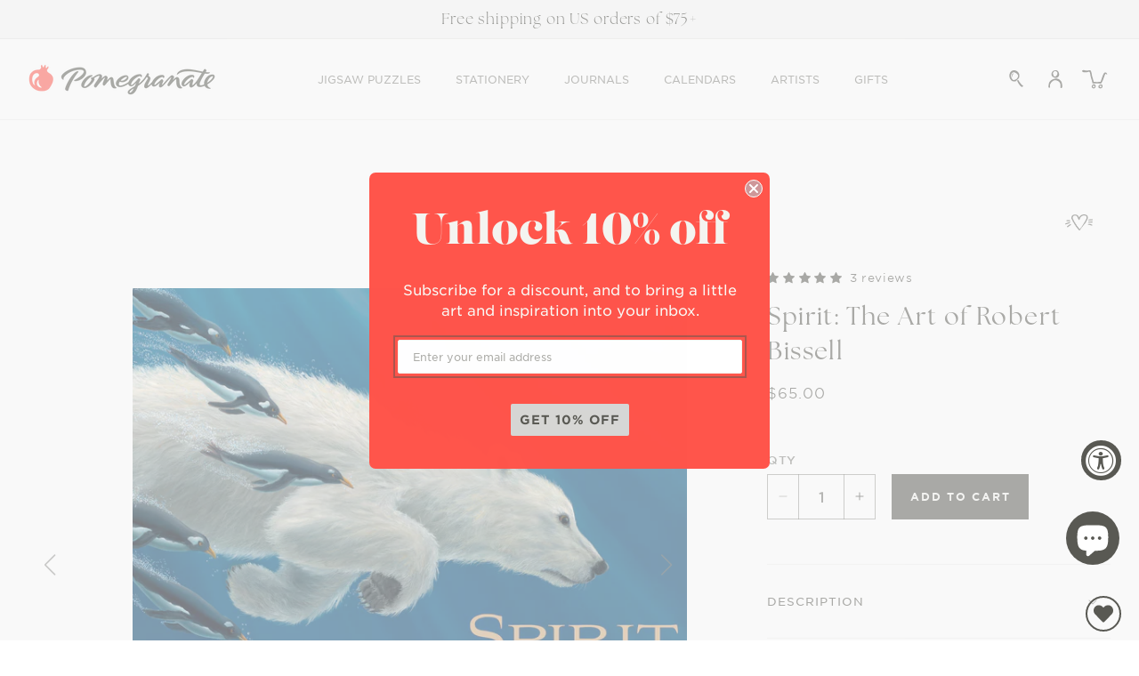

--- FILE ---
content_type: text/html; charset=utf-8
request_url: https://www.pomegranate.com/collections/art-books-1/products/spirit-the-art-of-robert-bissell
body_size: 79751
content:















<!doctype html>
<html class="js" lang="en">
  <head>
    <meta charset="utf-8">
    <meta http-equiv="X-UA-Compatible" content="IE=edge">
    <meta name="viewport" content="width=device-width,initial-scale=1">
    <meta name="theme-color" content="">
    <link rel="canonical" href="https://www.pomegranate.com/products/spirit-the-art-of-robert-bissell"><link rel="icon" type="image/png" href="//www.pomegranate.com/cdn/shop/files/favicon-pomegranate.png?crop=center&height=32&v=1626117213&width=32"><link rel="preconnect" href="https://fonts.shopifycdn.com" crossorigin><title>
      Spirit: The Art of Robert Bissell
 &ndash; Pomegranate </title>

    
      <meta name="description" content="Spirit, as Robert Bissell says, is nearly impossible to describe. It’s full of magic and mystery, and you can find it only when you allow yourself to experience it firsthand. This is something best done in the natural world. Zoomorphism—using animals to show us human qualities—is Bissell’s way of pointing out, with a s">
    

    

<meta property="og:site_name" content="Pomegranate ">
<meta property="og:url" content="https://www.pomegranate.com/products/spirit-the-art-of-robert-bissell">
<meta property="og:title" content="Spirit: The Art of Robert Bissell">
<meta property="og:type" content="product">
<meta property="og:description" content="Spirit, as Robert Bissell says, is nearly impossible to describe. It’s full of magic and mystery, and you can find it only when you allow yourself to experience it firsthand. This is something best done in the natural world. Zoomorphism—using animals to show us human qualities—is Bissell’s way of pointing out, with a s"><meta property="og:image" content="http://www.pomegranate.com/cdn/shop/files/A281_03_d57abc86-c183-405e-976c-ae8e9f4182d4.jpg?v=1758872684">
  <meta property="og:image:secure_url" content="https://www.pomegranate.com/cdn/shop/files/A281_03_d57abc86-c183-405e-976c-ae8e9f4182d4.jpg?v=1758872684">
  <meta property="og:image:width" content="2800">
  <meta property="og:image:height" content="2352"><meta property="og:price:amount" content="65.00">
  <meta property="og:price:currency" content="USD"><meta name="twitter:card" content="summary_large_image">
<meta name="twitter:title" content="Spirit: The Art of Robert Bissell">
<meta name="twitter:description" content="Spirit, as Robert Bissell says, is nearly impossible to describe. It’s full of magic and mystery, and you can find it only when you allow yourself to experience it firsthand. This is something best done in the natural world. Zoomorphism—using animals to show us human qualities—is Bissell’s way of pointing out, with a s">


    <!-- Global site tag (gtag.js) - Google Analytics -->
    <script async src="https://www.googletagmanager.com/gtag/js?id=G-Q0WHKVJHDW"></script>
    <script>
      window.dataLayer = window.dataLayer || [];
      function gtag(){dataLayer.push(arguments);}
      gtag('js', new Date());

      gtag('config', 'G-Q0WHKVJHDW');
    </script>
    <!-- Google Tag Manager -->
    <script>(function(w,d,s,l,i){w[l]=w[l]||[];w[l].push({'gtm.start': new Date().getTime(),event:'gtm.js'});var f=d.getElementsByTagName(s)[0], j=d.createElement(s),dl=l!='dataLayer'?'&l='+l:'';j.async=true;j.src='https://www.googletagmanager.com/gtm.js?id='+i+dl;f.parentNode.insertBefore(j,f);})(window,document,'script','dataLayer','GTM-NF7NTF9');</script>
    <!-- End Google Tag Manager -->

    <link rel="stylesheet" href="https://use.typekit.net/qtu1fos.css">
    <script src="//www.pomegranate.com/cdn/shop/t/245/assets/constants.js?v=132983761750457495441766084671" defer="defer"></script>
    <script src="//www.pomegranate.com/cdn/shop/t/245/assets/pubsub.js?v=158357773527763999511766084671" defer="defer"></script>
    <script src="//www.pomegranate.com/cdn/shop/t/245/assets/global.js?v=1304857794210381361766084671" defer="defer"></script>

    
  <script>window.performance && window.performance.mark && window.performance.mark('shopify.content_for_header.start');</script><meta name="google-site-verification" content="xznf_fudhlwHCM7CvM8BDcdWOeCoVSlBxNdUGL5zb9U">
<meta name="facebook-domain-verification" content="bl5f89vov4r8c4nte2xac5fwtjo7hj">
<meta id="shopify-digital-wallet" name="shopify-digital-wallet" content="/52802977982/digital_wallets/dialog">
<meta name="shopify-checkout-api-token" content="b50974e428af1f3e74c100a1dddd3b26">
<meta id="in-context-paypal-metadata" data-shop-id="52802977982" data-venmo-supported="false" data-environment="production" data-locale="en_US" data-paypal-v4="true" data-currency="USD">
<link rel="alternate" type="application/json+oembed" href="https://www.pomegranate.com/products/spirit-the-art-of-robert-bissell.oembed">
<script async="async" src="/checkouts/internal/preloads.js?locale=en-US"></script>
<link rel="preconnect" href="https://shop.app" crossorigin="anonymous">
<script async="async" src="https://shop.app/checkouts/internal/preloads.js?locale=en-US&shop_id=52802977982" crossorigin="anonymous"></script>
<script id="apple-pay-shop-capabilities" type="application/json">{"shopId":52802977982,"countryCode":"US","currencyCode":"USD","merchantCapabilities":["supports3DS"],"merchantId":"gid:\/\/shopify\/Shop\/52802977982","merchantName":"Pomegranate ","requiredBillingContactFields":["postalAddress","email"],"requiredShippingContactFields":["postalAddress","email"],"shippingType":"shipping","supportedNetworks":["visa","masterCard","amex","discover","elo","jcb"],"total":{"type":"pending","label":"Pomegranate ","amount":"1.00"},"shopifyPaymentsEnabled":true,"supportsSubscriptions":true}</script>
<script id="shopify-features" type="application/json">{"accessToken":"b50974e428af1f3e74c100a1dddd3b26","betas":["rich-media-storefront-analytics"],"domain":"www.pomegranate.com","predictiveSearch":true,"shopId":52802977982,"locale":"en"}</script>
<script>var Shopify = Shopify || {};
Shopify.shop = "pomegranatecommunications.myshopify.com";
Shopify.locale = "en";
Shopify.currency = {"active":"USD","rate":"1.0"};
Shopify.country = "US";
Shopify.theme = {"name":"Pomegranate\/prod_theme_WinUpDt_12\/18","id":150392406206,"schema_name":"Dawn","schema_version":"15.0.2","theme_store_id":null,"role":"main"};
Shopify.theme.handle = "null";
Shopify.theme.style = {"id":null,"handle":null};
Shopify.cdnHost = "www.pomegranate.com/cdn";
Shopify.routes = Shopify.routes || {};
Shopify.routes.root = "/";</script>
<script type="module">!function(o){(o.Shopify=o.Shopify||{}).modules=!0}(window);</script>
<script>!function(o){function n(){var o=[];function n(){o.push(Array.prototype.slice.apply(arguments))}return n.q=o,n}var t=o.Shopify=o.Shopify||{};t.loadFeatures=n(),t.autoloadFeatures=n()}(window);</script>
<script>
  window.ShopifyPay = window.ShopifyPay || {};
  window.ShopifyPay.apiHost = "shop.app\/pay";
  window.ShopifyPay.redirectState = null;
</script>
<script id="shop-js-analytics" type="application/json">{"pageType":"product"}</script>
<script defer="defer" async type="module" src="//www.pomegranate.com/cdn/shopifycloud/shop-js/modules/v2/client.init-shop-cart-sync_BN7fPSNr.en.esm.js"></script>
<script defer="defer" async type="module" src="//www.pomegranate.com/cdn/shopifycloud/shop-js/modules/v2/chunk.common_Cbph3Kss.esm.js"></script>
<script defer="defer" async type="module" src="//www.pomegranate.com/cdn/shopifycloud/shop-js/modules/v2/chunk.modal_DKumMAJ1.esm.js"></script>
<script type="module">
  await import("//www.pomegranate.com/cdn/shopifycloud/shop-js/modules/v2/client.init-shop-cart-sync_BN7fPSNr.en.esm.js");
await import("//www.pomegranate.com/cdn/shopifycloud/shop-js/modules/v2/chunk.common_Cbph3Kss.esm.js");
await import("//www.pomegranate.com/cdn/shopifycloud/shop-js/modules/v2/chunk.modal_DKumMAJ1.esm.js");

  window.Shopify.SignInWithShop?.initShopCartSync?.({"fedCMEnabled":true,"windoidEnabled":true});

</script>
<script>
  window.Shopify = window.Shopify || {};
  if (!window.Shopify.featureAssets) window.Shopify.featureAssets = {};
  window.Shopify.featureAssets['shop-js'] = {"shop-cart-sync":["modules/v2/client.shop-cart-sync_CJVUk8Jm.en.esm.js","modules/v2/chunk.common_Cbph3Kss.esm.js","modules/v2/chunk.modal_DKumMAJ1.esm.js"],"init-fed-cm":["modules/v2/client.init-fed-cm_7Fvt41F4.en.esm.js","modules/v2/chunk.common_Cbph3Kss.esm.js","modules/v2/chunk.modal_DKumMAJ1.esm.js"],"init-shop-email-lookup-coordinator":["modules/v2/client.init-shop-email-lookup-coordinator_Cc088_bR.en.esm.js","modules/v2/chunk.common_Cbph3Kss.esm.js","modules/v2/chunk.modal_DKumMAJ1.esm.js"],"init-windoid":["modules/v2/client.init-windoid_hPopwJRj.en.esm.js","modules/v2/chunk.common_Cbph3Kss.esm.js","modules/v2/chunk.modal_DKumMAJ1.esm.js"],"shop-button":["modules/v2/client.shop-button_B0jaPSNF.en.esm.js","modules/v2/chunk.common_Cbph3Kss.esm.js","modules/v2/chunk.modal_DKumMAJ1.esm.js"],"shop-cash-offers":["modules/v2/client.shop-cash-offers_DPIskqss.en.esm.js","modules/v2/chunk.common_Cbph3Kss.esm.js","modules/v2/chunk.modal_DKumMAJ1.esm.js"],"shop-toast-manager":["modules/v2/client.shop-toast-manager_CK7RT69O.en.esm.js","modules/v2/chunk.common_Cbph3Kss.esm.js","modules/v2/chunk.modal_DKumMAJ1.esm.js"],"init-shop-cart-sync":["modules/v2/client.init-shop-cart-sync_BN7fPSNr.en.esm.js","modules/v2/chunk.common_Cbph3Kss.esm.js","modules/v2/chunk.modal_DKumMAJ1.esm.js"],"init-customer-accounts-sign-up":["modules/v2/client.init-customer-accounts-sign-up_CfPf4CXf.en.esm.js","modules/v2/client.shop-login-button_DeIztwXF.en.esm.js","modules/v2/chunk.common_Cbph3Kss.esm.js","modules/v2/chunk.modal_DKumMAJ1.esm.js"],"pay-button":["modules/v2/client.pay-button_CgIwFSYN.en.esm.js","modules/v2/chunk.common_Cbph3Kss.esm.js","modules/v2/chunk.modal_DKumMAJ1.esm.js"],"init-customer-accounts":["modules/v2/client.init-customer-accounts_DQ3x16JI.en.esm.js","modules/v2/client.shop-login-button_DeIztwXF.en.esm.js","modules/v2/chunk.common_Cbph3Kss.esm.js","modules/v2/chunk.modal_DKumMAJ1.esm.js"],"avatar":["modules/v2/client.avatar_BTnouDA3.en.esm.js"],"init-shop-for-new-customer-accounts":["modules/v2/client.init-shop-for-new-customer-accounts_CsZy_esa.en.esm.js","modules/v2/client.shop-login-button_DeIztwXF.en.esm.js","modules/v2/chunk.common_Cbph3Kss.esm.js","modules/v2/chunk.modal_DKumMAJ1.esm.js"],"shop-follow-button":["modules/v2/client.shop-follow-button_BRMJjgGd.en.esm.js","modules/v2/chunk.common_Cbph3Kss.esm.js","modules/v2/chunk.modal_DKumMAJ1.esm.js"],"checkout-modal":["modules/v2/client.checkout-modal_B9Drz_yf.en.esm.js","modules/v2/chunk.common_Cbph3Kss.esm.js","modules/v2/chunk.modal_DKumMAJ1.esm.js"],"shop-login-button":["modules/v2/client.shop-login-button_DeIztwXF.en.esm.js","modules/v2/chunk.common_Cbph3Kss.esm.js","modules/v2/chunk.modal_DKumMAJ1.esm.js"],"lead-capture":["modules/v2/client.lead-capture_DXYzFM3R.en.esm.js","modules/v2/chunk.common_Cbph3Kss.esm.js","modules/v2/chunk.modal_DKumMAJ1.esm.js"],"shop-login":["modules/v2/client.shop-login_CA5pJqmO.en.esm.js","modules/v2/chunk.common_Cbph3Kss.esm.js","modules/v2/chunk.modal_DKumMAJ1.esm.js"],"payment-terms":["modules/v2/client.payment-terms_BxzfvcZJ.en.esm.js","modules/v2/chunk.common_Cbph3Kss.esm.js","modules/v2/chunk.modal_DKumMAJ1.esm.js"]};
</script>
<script>(function() {
  var isLoaded = false;
  function asyncLoad() {
    if (isLoaded) return;
    isLoaded = true;
    var urls = ["https:\/\/static.rechargecdn.com\/assets\/js\/widget.min.js?shop=pomegranatecommunications.myshopify.com","https:\/\/wishlisthero-assets.revampco.com\/store-front\/bundle2.js?shop=pomegranatecommunications.myshopify.com","https:\/\/d1639lhkj5l89m.cloudfront.net\/js\/storefront\/uppromote.js?shop=pomegranatecommunications.myshopify.com","https:\/\/storage.nfcube.com\/instafeed-396dbb1f76a4d8d26e8f5741c093f6b1.js?shop=pomegranatecommunications.myshopify.com","https:\/\/cdn.giftcardpro.app\/build\/storefront\/storefront.js?shop=pomegranatecommunications.myshopify.com","https:\/\/cdn.rebuyengine.com\/onsite\/js\/rebuy.js?shop=pomegranatecommunications.myshopify.com"];
    for (var i = 0; i < urls.length; i++) {
      var s = document.createElement('script');
      s.type = 'text/javascript';
      s.async = true;
      s.src = urls[i];
      var x = document.getElementsByTagName('script')[0];
      x.parentNode.insertBefore(s, x);
    }
  };
  if(window.attachEvent) {
    window.attachEvent('onload', asyncLoad);
  } else {
    window.addEventListener('load', asyncLoad, false);
  }
})();</script>
<script id="__st">var __st={"a":52802977982,"offset":-28800,"reqid":"0272f838-26ee-4779-aa48-e505c0fa824c-1770135961","pageurl":"www.pomegranate.com\/collections\/art-books-1\/products\/spirit-the-art-of-robert-bissell","u":"3eb5dbe7f8b1","p":"product","rtyp":"product","rid":6819176349886};</script>
<script>window.ShopifyPaypalV4VisibilityTracking = true;</script>
<script id="form-persister">!function(){'use strict';const t='contact',e='new_comment',n=[[t,t],['blogs',e],['comments',e],[t,'customer']],o='password',r='form_key',c=['recaptcha-v3-token','g-recaptcha-response','h-captcha-response',o],s=()=>{try{return window.sessionStorage}catch{return}},i='__shopify_v',u=t=>t.elements[r],a=function(){const t=[...n].map((([t,e])=>`form[action*='/${t}']:not([data-nocaptcha='true']) input[name='form_type'][value='${e}']`)).join(',');var e;return e=t,()=>e?[...document.querySelectorAll(e)].map((t=>t.form)):[]}();function m(t){const e=u(t);a().includes(t)&&(!e||!e.value)&&function(t){try{if(!s())return;!function(t){const e=s();if(!e)return;const n=u(t);if(!n)return;const o=n.value;o&&e.removeItem(o)}(t);const e=Array.from(Array(32),(()=>Math.random().toString(36)[2])).join('');!function(t,e){u(t)||t.append(Object.assign(document.createElement('input'),{type:'hidden',name:r})),t.elements[r].value=e}(t,e),function(t,e){const n=s();if(!n)return;const r=[...t.querySelectorAll(`input[type='${o}']`)].map((({name:t})=>t)),u=[...c,...r],a={};for(const[o,c]of new FormData(t).entries())u.includes(o)||(a[o]=c);n.setItem(e,JSON.stringify({[i]:1,action:t.action,data:a}))}(t,e)}catch(e){console.error('failed to persist form',e)}}(t)}const f=t=>{if('true'===t.dataset.persistBound)return;const e=function(t,e){const n=function(t){return'function'==typeof t.submit?t.submit:HTMLFormElement.prototype.submit}(t).bind(t);return function(){let t;return()=>{t||(t=!0,(()=>{try{e(),n()}catch(t){(t=>{console.error('form submit failed',t)})(t)}})(),setTimeout((()=>t=!1),250))}}()}(t,(()=>{m(t)}));!function(t,e){if('function'==typeof t.submit&&'function'==typeof e)try{t.submit=e}catch{}}(t,e),t.addEventListener('submit',(t=>{t.preventDefault(),e()})),t.dataset.persistBound='true'};!function(){function t(t){const e=(t=>{const e=t.target;return e instanceof HTMLFormElement?e:e&&e.form})(t);e&&m(e)}document.addEventListener('submit',t),document.addEventListener('DOMContentLoaded',(()=>{const e=a();for(const t of e)f(t);var n;n=document.body,new window.MutationObserver((t=>{for(const e of t)if('childList'===e.type&&e.addedNodes.length)for(const t of e.addedNodes)1===t.nodeType&&'FORM'===t.tagName&&a().includes(t)&&f(t)})).observe(n,{childList:!0,subtree:!0,attributes:!1}),document.removeEventListener('submit',t)}))}()}();</script>
<script integrity="sha256-4kQ18oKyAcykRKYeNunJcIwy7WH5gtpwJnB7kiuLZ1E=" data-source-attribution="shopify.loadfeatures" defer="defer" src="//www.pomegranate.com/cdn/shopifycloud/storefront/assets/storefront/load_feature-a0a9edcb.js" crossorigin="anonymous"></script>
<script crossorigin="anonymous" defer="defer" src="//www.pomegranate.com/cdn/shopifycloud/storefront/assets/shopify_pay/storefront-65b4c6d7.js?v=20250812"></script>
<script data-source-attribution="shopify.dynamic_checkout.dynamic.init">var Shopify=Shopify||{};Shopify.PaymentButton=Shopify.PaymentButton||{isStorefrontPortableWallets:!0,init:function(){window.Shopify.PaymentButton.init=function(){};var t=document.createElement("script");t.src="https://www.pomegranate.com/cdn/shopifycloud/portable-wallets/latest/portable-wallets.en.js",t.type="module",document.head.appendChild(t)}};
</script>
<script data-source-attribution="shopify.dynamic_checkout.buyer_consent">
  function portableWalletsHideBuyerConsent(e){var t=document.getElementById("shopify-buyer-consent"),n=document.getElementById("shopify-subscription-policy-button");t&&n&&(t.classList.add("hidden"),t.setAttribute("aria-hidden","true"),n.removeEventListener("click",e))}function portableWalletsShowBuyerConsent(e){var t=document.getElementById("shopify-buyer-consent"),n=document.getElementById("shopify-subscription-policy-button");t&&n&&(t.classList.remove("hidden"),t.removeAttribute("aria-hidden"),n.addEventListener("click",e))}window.Shopify?.PaymentButton&&(window.Shopify.PaymentButton.hideBuyerConsent=portableWalletsHideBuyerConsent,window.Shopify.PaymentButton.showBuyerConsent=portableWalletsShowBuyerConsent);
</script>
<script data-source-attribution="shopify.dynamic_checkout.cart.bootstrap">document.addEventListener("DOMContentLoaded",(function(){function t(){return document.querySelector("shopify-accelerated-checkout-cart, shopify-accelerated-checkout")}if(t())Shopify.PaymentButton.init();else{new MutationObserver((function(e,n){t()&&(Shopify.PaymentButton.init(),n.disconnect())})).observe(document.body,{childList:!0,subtree:!0})}}));
</script>
<link id="shopify-accelerated-checkout-styles" rel="stylesheet" media="screen" href="https://www.pomegranate.com/cdn/shopifycloud/portable-wallets/latest/accelerated-checkout-backwards-compat.css" crossorigin="anonymous">
<style id="shopify-accelerated-checkout-cart">
        #shopify-buyer-consent {
  margin-top: 1em;
  display: inline-block;
  width: 100%;
}

#shopify-buyer-consent.hidden {
  display: none;
}

#shopify-subscription-policy-button {
  background: none;
  border: none;
  padding: 0;
  text-decoration: underline;
  font-size: inherit;
  cursor: pointer;
}

#shopify-subscription-policy-button::before {
  box-shadow: none;
}

      </style>
<script id="sections-script" data-sections="header" defer="defer" src="//www.pomegranate.com/cdn/shop/t/245/compiled_assets/scripts.js?v=46995"></script>
<script>window.performance && window.performance.mark && window.performance.mark('shopify.content_for_header.end');</script>
  <!-- "snippets/shogun-products.liquid" was not rendered, the associated app was uninstalled -->



    <style data-shopify>
      @font-face {
  font-family: Karla;
  font-weight: 400;
  font-style: normal;
  font-display: swap;
  src: url("//www.pomegranate.com/cdn/fonts/karla/karla_n4.40497e07df527e6a50e58fb17ef1950c72f3e32c.woff2") format("woff2"),
       url("//www.pomegranate.com/cdn/fonts/karla/karla_n4.e9f6f9de321061073c6bfe03c28976ba8ce6ee18.woff") format("woff");
}

      @font-face {
  font-family: Karla;
  font-weight: 700;
  font-style: normal;
  font-display: swap;
  src: url("//www.pomegranate.com/cdn/fonts/karla/karla_n7.4358a847d4875593d69cfc3f8cc0b44c17b3ed03.woff2") format("woff2"),
       url("//www.pomegranate.com/cdn/fonts/karla/karla_n7.96e322f6d76ce794f25fa29e55d6997c3fb656b6.woff") format("woff");
}

      @font-face {
  font-family: Karla;
  font-weight: 400;
  font-style: italic;
  font-display: swap;
  src: url("//www.pomegranate.com/cdn/fonts/karla/karla_i4.2086039c16bcc3a78a72a2f7b471e3c4a7f873a6.woff2") format("woff2"),
       url("//www.pomegranate.com/cdn/fonts/karla/karla_i4.7b9f59841a5960c16fa2a897a0716c8ebb183221.woff") format("woff");
}

      @font-face {
  font-family: Karla;
  font-weight: 700;
  font-style: italic;
  font-display: swap;
  src: url("//www.pomegranate.com/cdn/fonts/karla/karla_i7.fe031cd65d6e02906286add4f6dda06afc2615f0.woff2") format("woff2"),
       url("//www.pomegranate.com/cdn/fonts/karla/karla_i7.816d4949fa7f7d79314595d7003eda5b44e959e3.woff") format("woff");
}

      @font-face {
  font-family: Playfair;
  font-weight: 400;
  font-style: normal;
  font-display: swap;
  src: url("//www.pomegranate.com/cdn/fonts/playfair/playfair_n4.13d3b411a6dc3a2e96e8bdc666266166a065c857.woff2") format("woff2"),
       url("//www.pomegranate.com/cdn/fonts/playfair/playfair_n4.eccd5edeb74430cf755be464a2af96a922b8b9e0.woff") format("woff");
}


      
        :root,
        .color-scheme-1 {
          --color-background: 255,255,255;
        
          --gradient-background: #ffffff;
        

        

        --color-foreground: 89,89,83;
        --color-background-contrast: 191,191,191;
        --color-shadow: 50,51,44;
        --color-button: 89,89,83;
        --color-button-hover: 173,173,168;
        --color-button-text: 244,244,240;
        --color-secondary-button: 165,195,207;
        --color-secondary-button-text: 255,255,255;
        --color-secondary-button-hover: 97,148,172;
        --color-black-button-hover: 255,84,74;
        --color-link: 89,89,83;
        --color-badge-foreground: 89,89,83;
        --color-badge-background: 255,255,255;
        --color-badge-border: 89,89,83;
        --payment-terms-background-color: rgb(255 255 255);
        --color-text-links: 18,18,18;
        --card-title-hover: 18,18,18;
        --pdp-page-background: 255,255,255;
        --card-image-background: 255,255,255;
      }
      
        
        .color-scheme-2 {
          --color-background: 247,247,247;
        
          --gradient-background: #f7f7f7;
        

        

        --color-foreground: 50,51,44;
        --color-background-contrast: 183,183,183;
        --color-shadow: 50,51,44;
        --color-button: 50,51,44;
        --color-button-hover: 225,236,206;
        --color-button-text: 244,244,240;
        --color-secondary-button: 18,18,18;
        --color-secondary-button-text: 50,51,44;
        --color-secondary-button-hover: 18,18,18;
        --color-black-button-hover: 18,18,18;
        --color-link: 50,51,44;
        --color-badge-foreground: 50,51,44;
        --color-badge-background: 247,247,247;
        --color-badge-border: 50,51,44;
        --payment-terms-background-color: rgb(247 247 247);
        --color-text-links: 18,18,18;
        --card-title-hover: 18,18,18;
        --pdp-page-background: 255,255,255;
        --card-image-background: 255,255,255;
      }
      
        
        .color-scheme-3 {
          --color-background: 250,250,245;
        
          --gradient-background: #fafaf5;
        

        

        --color-foreground: 89,89,83;
        --color-background-contrast: 207,207,160;
        --color-shadow: 50,51,44;
        --color-button: 89,89,83;
        --color-button-hover: 225,236,206;
        --color-button-text: 244,244,240;
        --color-secondary-button: 165,195,207;
        --color-secondary-button-text: 255,255,255;
        --color-secondary-button-hover: 97,148,172;
        --color-black-button-hover: 255,84,74;
        --color-link: 89,89,83;
        --color-badge-foreground: 89,89,83;
        --color-badge-background: 250,250,245;
        --color-badge-border: 89,89,83;
        --payment-terms-background-color: rgb(250 250 245);
        --color-text-links: 18,18,18;
        --card-title-hover: 18,18,18;
        --pdp-page-background: 255,255,255;
        --card-image-background: 255,255,255;
      }
      
        
        .color-scheme-4 {
          --color-background: 255,255,255;
        
          --gradient-background: #ffffff;
        

        

        --color-foreground: 33,33,33;
        --color-background-contrast: 191,191,191;
        --color-shadow: 18,18,18;
        --color-button: 171,140,82;
        --color-button-hover: 18,18,18;
        --color-button-text: 255,255,255;
        --color-secondary-button: 18,18,18;
        --color-secondary-button-text: 171,140,82;
        --color-secondary-button-hover: 18,18,18;
        --color-black-button-hover: 18,18,18;
        --color-link: 33,33,33;
        --color-badge-foreground: 33,33,33;
        --color-badge-background: 255,255,255;
        --color-badge-border: 33,33,33;
        --payment-terms-background-color: rgb(255 255 255);
        --color-text-links: 18,18,18;
        --card-title-hover: 18,18,18;
        --pdp-page-background: 255,255,255;
        --card-image-background: 255,255,255;
      }
      
        
        .color-scheme-5 {
          --color-background: 51,79,180;
        
          --gradient-background: #334fb4;
        

        

        --color-foreground: 255,255,255;
        --color-background-contrast: 23,35,81;
        --color-shadow: 18,18,18;
        --color-button: 255,255,255;
        --color-button-hover: 18,18,18;
        --color-button-text: 154,0,51;
        --color-secondary-button: 18,18,18;
        --color-secondary-button-text: 255,255,255;
        --color-secondary-button-hover: 18,18,18;
        --color-black-button-hover: 18,18,18;
        --color-link: 255,255,255;
        --color-badge-foreground: 255,255,255;
        --color-badge-background: 51,79,180;
        --color-badge-border: 255,255,255;
        --payment-terms-background-color: rgb(51 79 180);
        --color-text-links: 18,18,18;
        --card-title-hover: 18,18,18;
        --pdp-page-background: 255,255,255;
        --card-image-background: 255,255,255;
      }
      
        
        .color-scheme-927d20a4-cab8-4fee-83cb-2d5dcc215c77 {
          --color-background: 244,244,240;
        
          --gradient-background: #f4f4f0;
        

        

        --color-foreground: 89,89,83;
        --color-background-contrast: 190,190,166;
        --color-shadow: 50,51,44;
        --color-button: 50,51,44;
        --color-button-hover: 18,18,18;
        --color-button-text: 255,255,255;
        --color-secondary-button: 18,18,18;
        --color-secondary-button-text: 50,51,44;
        --color-secondary-button-hover: 18,18,18;
        --color-black-button-hover: 18,18,18;
        --color-link: 89,89,83;
        --color-badge-foreground: 89,89,83;
        --color-badge-background: 244,244,240;
        --color-badge-border: 89,89,83;
        --payment-terms-background-color: rgb(244 244 240);
        --color-text-links: 18,18,18;
        --card-title-hover: 18,18,18;
        --pdp-page-background: 255,255,255;
        --card-image-background: 255,255,255;
      }
      

      body, .color-scheme-1, .color-scheme-2, .color-scheme-3, .color-scheme-4, .color-scheme-5, .color-scheme-927d20a4-cab8-4fee-83cb-2d5dcc215c77 {
        color: rgba(var(--color-foreground), 0.75);
        background-color: rgb(var(--color-background));
      }

      :root {
        --font-body-family: Karla, sans-serif;
        --font-body-style: normal;
        --font-body-weight: 400;
        --font-body-weight-bold: 700;

        --font-heading-family: Playfair, serif;
        --font-heading-style: normal;
        --font-heading-weight: 400;

        --font-body-scale: 1.0;
        --font-heading-scale: 1.0;

        --media-padding: px;
        --media-border-opacity: 0.05;
        --media-border-width: 0px;
        --media-radius: 0px;
        --media-shadow-opacity: 0.0;
        --media-shadow-horizontal-offset: 0px;
        --media-shadow-vertical-offset: 4px;
        --media-shadow-blur-radius: 5px;
        --media-shadow-visible: 0;

        --page-width: 140rem;
        --page-width-margin: 0rem;

        --product-card-image-padding: 0.0rem;
        --product-card-corner-radius: 0.0rem;
        --product-card-text-alignment: left;
        --product-card-border-width: 0.0rem;
        --product-card-border-opacity: 0.1;
        --product-card-shadow-opacity: 0.0;
        --product-card-shadow-visible: 0;
        --product-card-shadow-horizontal-offset: 0.0rem;
        --product-card-shadow-vertical-offset: 0.4rem;
        --product-card-shadow-blur-radius: 0.5rem;

        --collection-card-image-padding: 0.0rem;
        --collection-card-corner-radius: 0.0rem;
        --collection-card-text-alignment: left;
        --collection-card-border-width: 0.0rem;
        --collection-card-border-opacity: 0.1;
        --collection-card-shadow-opacity: 0.0;
        --collection-card-shadow-visible: 0;
        --collection-card-shadow-horizontal-offset: 0.0rem;
        --collection-card-shadow-vertical-offset: 0.4rem;
        --collection-card-shadow-blur-radius: 0.5rem;

        --blog-card-image-padding: 0.0rem;
        --blog-card-corner-radius: 0.0rem;
        --blog-card-text-alignment: left;
        --blog-card-border-width: 0.0rem;
        --blog-card-border-opacity: 0.1;
        --blog-card-shadow-opacity: 0.0;
        --blog-card-shadow-visible: 0;
        --blog-card-shadow-horizontal-offset: 0.0rem;
        --blog-card-shadow-vertical-offset: 0.4rem;
        --blog-card-shadow-blur-radius: 0.5rem;

        --badge-corner-radius: 0.0rem;

        --popup-border-width: 1px;
        --popup-border-opacity: 0.1;
        --popup-corner-radius: 0px;
        --popup-shadow-opacity: 0.05;
        --popup-shadow-horizontal-offset: 0px;
        --popup-shadow-vertical-offset: 4px;
        --popup-shadow-blur-radius: 5px;

        --drawer-border-width: 1px;
        --drawer-border-opacity: 0.1;
        --drawer-shadow-opacity: 0.0;
        --drawer-shadow-horizontal-offset: 0px;
        --drawer-shadow-vertical-offset: 4px;
        --drawer-shadow-blur-radius: 5px;

        --spacing-sections-desktop: 80px;
        --spacing-sections-mobile: 56px;

        --grid-desktop-vertical-spacing: 60px;
        --grid-desktop-horizontal-spacing: 40px;
        --grid-mobile-vertical-spacing: 30px;
        --grid-mobile-horizontal-spacing: 27px;

        --text-boxes-border-opacity: 0.1;
        --text-boxes-border-width: 0px;
        --text-boxes-radius: 0px;
        --text-boxes-shadow-opacity: 0.0;
        --text-boxes-shadow-visible: 0;
        --text-boxes-shadow-horizontal-offset: 0px;
        --text-boxes-shadow-vertical-offset: 4px;
        --text-boxes-shadow-blur-radius: 5px;

        --buttons-radius: 0px;
        --buttons-radius-outset: 0px;
        --buttons-border-width: 1px;
        --buttons-border-opacity: 1.0;
        --buttons-shadow-opacity: 0.0;
        --buttons-shadow-visible: 0;
        --buttons-shadow-horizontal-offset: 0px;
        --buttons-shadow-vertical-offset: 4px;
        --buttons-shadow-blur-radius: 5px;
        --buttons-border-offset: 0px;

        --inputs-radius: 0px;
        --inputs-border-width: 1px;
        --inputs-border-opacity: 0.55;
        --inputs-shadow-opacity: 0.0;
        --inputs-shadow-horizontal-offset: 0px;
        --inputs-margin-offset: 0px;
        --inputs-shadow-vertical-offset: 4px;
        --inputs-shadow-blur-radius: 5px;
        --inputs-radius-outset: 0px;

        --variant-pills-radius: 40px;
        --variant-pills-border-width: 1px;
        --variant-pills-border-opacity: 0.55;
        --variant-pills-shadow-opacity: 0.0;
        --variant-pills-shadow-horizontal-offset: 0px;
        --variant-pills-shadow-vertical-offset: 4px;
        --variant-pills-shadow-blur-radius: 5px;
      }

      *,
      *::before,
      *::after {
        box-sizing: inherit;
      }

      html {
        box-sizing: border-box;
        font-size: calc(var(--font-body-scale) * 62.5%);
        height: 100%;
      }

      body {
        display: grid;
        grid-template-rows: auto auto 1fr auto;
        grid-template-columns: 100%;
        min-height: 100%;
        margin: 0;
        font-size: 1.5rem;
        letter-spacing: 0.06rem;
        line-height: 130%;
        font-family: var(--font-body-family);
        font-style: var(--font-body-style);
        font-weight: var(--font-body-weight);
      }

      @media screen and (min-width: 750px) {
        body {
          font-size: 1.6rem;
        }
      }
    </style>

    
      <style data-shopify>
        .template-product.gradient .content-for-layout,
        .template-product.gradient .content-for-layout .gradient {
          background-color: rgb(var(--pdp-page-background));
        }
      </style>
    
<link href="//www.pomegranate.com/cdn/shop/t/245/assets/custom-fonts.css?v=171315230089503566781769014761" rel="stylesheet" type="text/css" media="all" />
      <style data-shopify>
        :root {
          --font-body-family: HCo Gotham SSm, sans-serif;
          --font-body-style: normal;
          --font-body-weight: 300;
          --font-body-scale: 1.0;
          --font-body-ttu: none;
          --font-body-ls: 0.0em;

          --font-heading-family: the-seasons, sans-serif;
          --font-heading-style: normal;
          --font-heading-weight: 400;
          --font-heading-scale: 1.0;
          --font-heading-ttu: none;
          --font-heading-ls: 0.05em;

          --font-subheading-family: HCo Gotham SSm, sans-serif;
          --font-subheading-style: normal;
          --font-subheading-weight: 400;
          --font-subheading-scale: 1.0;
          --font-subheading-ttu: none;
          --font-subheading-ls: 0.0em;

          --font-navigation-family: HCo Gotham SSm, sans-serif;
          --font-navigation-style: normal;
          --font-navigation-weight: 400;
          --font-navigation-scale: 1.2;
          --font-navigation-ttu: none;
          --font-navigation-ls: 0.0em;

          --font-buttons-family: HCo Gotham SSm, sans-serif;
          --font-buttons-style: normal;
          --font-buttons-weight: 700;
          --font-buttons-scale: 1.15;
          --font-buttons-ttu: uppercase;
          --font-buttons-ls: 0.15em;
        }
      </style>
<link href="//www.pomegranate.com/cdn/shop/t/245/assets/base.css?v=61330567409343910321766084671" rel="stylesheet" type="text/css" media="all" />
    <link href="//www.pomegranate.com/cdn/shop/t/245/assets/style-settings.css?v=21498488301076938031766084671" rel="stylesheet" type="text/css" media="all" />
    <link rel="stylesheet" href="//www.pomegranate.com/cdn/shop/t/245/assets/component-cart-items.css?v=117823288397795976861766084671" media="print" onload="this.media='all'">
      <link rel="preload" as="font" href="//www.pomegranate.com/cdn/fonts/karla/karla_n4.40497e07df527e6a50e58fb17ef1950c72f3e32c.woff2" type="font/woff2" crossorigin>
      

      <link rel="preload" as="font" href="//www.pomegranate.com/cdn/fonts/playfair/playfair_n4.13d3b411a6dc3a2e96e8bdc666266166a065c857.woff2" type="font/woff2" crossorigin>
      

      <script src="//www.pomegranate.com/cdn/shop/t/245/assets/swiper.min.js?v=148471243438602528421766084671" defer="defer"></script>
      <link href="//www.pomegranate.com/cdn/shop/t/245/assets/swiper.min.css?v=94975980922887886501766084671" rel="stylesheet" type="text/css" media="all" />
    
    
      <link href="//www.pomegranate.com/cdn/shop/t/245/assets/component-card.css?v=158307116434295751391766084671" rel="stylesheet" type="text/css" media="all" />
      <link href="//www.pomegranate.com/cdn/shop/t/245/assets/component-price.css?v=74600707372367481441766084671" rel="stylesheet" type="text/css" media="all" />
      <link href="//www.pomegranate.com/cdn/shop/t/245/assets/quick-add.css?v=141816546308437996671766084671" rel="stylesheet" type="text/css" media="all" />
      <link href="//www.pomegranate.com/cdn/shop/t/245/assets/template-collection.css?v=160338039850778091841766084671" rel="stylesheet" type="text/css" media="all" />
      <script src="//www.pomegranate.com/cdn/shop/t/245/assets/quick-add.js?v=9040188168364242461766084671" defer="defer"></script>
      <script src="//www.pomegranate.com/cdn/shop/t/245/assets/product-form.js?v=64518721153065469131766084671" defer="defer"></script>
    
<link href="//www.pomegranate.com/cdn/shop/t/245/assets/component-localization-form.css?v=154885632372197464541766084671" rel="stylesheet" type="text/css" media="all" />
<link
        rel="stylesheet"
        href="//www.pomegranate.com/cdn/shop/t/245/assets/component-predictive-search.css?v=111845254955952707121766084671"
        media="print"
        onload="this.media='all'"
      ><script src="//www.pomegranate.com/cdn/shop/t/245/assets/custom.js?v=128868977738030584601766084671" defer="defer"></script>

    <script>
      if (Shopify.designMode) {
        document.documentElement.classList.add('shopify-design-mode');
      }
    </script>

  <!-- "snippets/shogun-head.liquid" was not rendered, the associated app was uninstalled -->
<!-- BEGIN app block: shopify://apps/klaviyo-email-marketing-sms/blocks/klaviyo-onsite-embed/2632fe16-c075-4321-a88b-50b567f42507 -->












  <script async src="https://static.klaviyo.com/onsite/js/QVWeK4/klaviyo.js?company_id=QVWeK4"></script>
  <script>!function(){if(!window.klaviyo){window._klOnsite=window._klOnsite||[];try{window.klaviyo=new Proxy({},{get:function(n,i){return"push"===i?function(){var n;(n=window._klOnsite).push.apply(n,arguments)}:function(){for(var n=arguments.length,o=new Array(n),w=0;w<n;w++)o[w]=arguments[w];var t="function"==typeof o[o.length-1]?o.pop():void 0,e=new Promise((function(n){window._klOnsite.push([i].concat(o,[function(i){t&&t(i),n(i)}]))}));return e}}})}catch(n){window.klaviyo=window.klaviyo||[],window.klaviyo.push=function(){var n;(n=window._klOnsite).push.apply(n,arguments)}}}}();</script>

  
    <script id="viewed_product">
      if (item == null) {
        var _learnq = _learnq || [];

        var MetafieldReviews = null
        var MetafieldYotpoRating = null
        var MetafieldYotpoCount = null
        var MetafieldLooxRating = null
        var MetafieldLooxCount = null
        var okendoProduct = null
        var okendoProductReviewCount = null
        var okendoProductReviewAverageValue = null
        try {
          // The following fields are used for Customer Hub recently viewed in order to add reviews.
          // This information is not part of __kla_viewed. Instead, it is part of __kla_viewed_reviewed_items
          MetafieldReviews = {"rating":{"scale_min":"1.0","scale_max":"5.0","value":"5.0"},"rating_count":3};
          MetafieldYotpoRating = null
          MetafieldYotpoCount = null
          MetafieldLooxRating = null
          MetafieldLooxCount = null

          okendoProduct = null
          // If the okendo metafield is not legacy, it will error, which then requires the new json formatted data
          if (okendoProduct && 'error' in okendoProduct) {
            okendoProduct = null
          }
          okendoProductReviewCount = okendoProduct ? okendoProduct.reviewCount : null
          okendoProductReviewAverageValue = okendoProduct ? okendoProduct.reviewAverageValue : null
        } catch (error) {
          console.error('Error in Klaviyo onsite reviews tracking:', error);
        }

        var item = {
          Name: "Spirit: The Art of Robert Bissell",
          ProductID: 6819176349886,
          Categories: ["Activities \u0026 Books","Art Books","Books","Books \u0026 Education","Coffee Table Books","Contemporary Art","Gifts","Mind, Body \u0026 Spirit","Product B","Robert Bissell","Shop All","Shop All Artists","Shop the Collection","Shop the Sale"],
          ImageURL: "https://www.pomegranate.com/cdn/shop/files/A281_03_d57abc86-c183-405e-976c-ae8e9f4182d4_grande.jpg?v=1758872684",
          URL: "https://www.pomegranate.com/products/spirit-the-art-of-robert-bissell",
          Brand: "Pomegranate",
          Price: "$65.00",
          Value: "65.00",
          CompareAtPrice: "$0.00"
        };
        _learnq.push(['track', 'Viewed Product', item]);
        _learnq.push(['trackViewedItem', {
          Title: item.Name,
          ItemId: item.ProductID,
          Categories: item.Categories,
          ImageUrl: item.ImageURL,
          Url: item.URL,
          Metadata: {
            Brand: item.Brand,
            Price: item.Price,
            Value: item.Value,
            CompareAtPrice: item.CompareAtPrice
          },
          metafields:{
            reviews: MetafieldReviews,
            yotpo:{
              rating: MetafieldYotpoRating,
              count: MetafieldYotpoCount,
            },
            loox:{
              rating: MetafieldLooxRating,
              count: MetafieldLooxCount,
            },
            okendo: {
              rating: okendoProductReviewAverageValue,
              count: okendoProductReviewCount,
            }
          }
        }]);
      }
    </script>
  




  <script>
    window.klaviyoReviewsProductDesignMode = false
  </script>







<!-- END app block --><!-- BEGIN app block: shopify://apps/judge-me-reviews/blocks/judgeme_core/61ccd3b1-a9f2-4160-9fe9-4fec8413e5d8 --><!-- Start of Judge.me Core -->






<link rel="dns-prefetch" href="https://cdnwidget.judge.me">
<link rel="dns-prefetch" href="https://cdn.judge.me">
<link rel="dns-prefetch" href="https://cdn1.judge.me">
<link rel="dns-prefetch" href="https://api.judge.me">

<script data-cfasync='false' class='jdgm-settings-script'>window.jdgmSettings={"pagination":5,"disable_web_reviews":true,"badge_no_review_text":"No reviews","badge_n_reviews_text":"{{ n }} review/reviews","badge_star_color":"#ff544a","hide_badge_preview_if_no_reviews":true,"badge_hide_text":false,"enforce_center_preview_badge":false,"widget_title":"Customer Reviews","widget_open_form_text":"Write a review","widget_close_form_text":"Cancel review","widget_refresh_page_text":"Refresh page","widget_summary_text":"Based on {{ number_of_reviews }} review/reviews","widget_no_review_text":"Be the first to write a review","widget_name_field_text":"Display name","widget_verified_name_field_text":"Verified Name (public)","widget_name_placeholder_text":"Display name","widget_required_field_error_text":"This field is required.","widget_email_field_text":"Email address","widget_verified_email_field_text":"Verified Email (private, can not be edited)","widget_email_placeholder_text":"Your email address","widget_email_field_error_text":"Please enter a valid email address.","widget_rating_field_text":"Rating","widget_review_title_field_text":"Review Title","widget_review_title_placeholder_text":"Give your review a title","widget_review_body_field_text":"Review content","widget_review_body_placeholder_text":"Start writing here...","widget_pictures_field_text":"Picture/Video (optional)","widget_submit_review_text":"Submit Review","widget_submit_verified_review_text":"Submit Verified Review","widget_submit_success_msg_with_auto_publish":"Thank you for your review!","widget_submit_success_msg_no_auto_publish":"Thank you for your review!","widget_show_default_reviews_out_of_total_text":"Showing {{ n_reviews_shown }} out of {{ n_reviews }} reviews.","widget_show_all_link_text":"Show all","widget_show_less_link_text":"Show less","widget_author_said_text":"{{ reviewer_name }} said:","widget_days_text":"{{ n }} days ago","widget_weeks_text":"{{ n }} week/weeks ago","widget_months_text":"{{ n }} month/months ago","widget_years_text":"{{ n }} year/years ago","widget_yesterday_text":"Yesterday","widget_today_text":"Today","widget_replied_text":"\u003e\u003e {{ shop_name }} replied:","widget_read_more_text":"Read more","widget_reviewer_name_as_initial":"","widget_rating_filter_color":"#ff544a","widget_rating_filter_see_all_text":"See all reviews","widget_sorting_most_recent_text":"Most Recent","widget_sorting_highest_rating_text":"Highest Rating","widget_sorting_lowest_rating_text":"Lowest Rating","widget_sorting_with_pictures_text":"Only Pictures","widget_sorting_most_helpful_text":"Most Helpful","widget_open_question_form_text":"Ask a question","widget_reviews_subtab_text":"Reviews","widget_questions_subtab_text":"Questions","widget_question_label_text":"Question","widget_answer_label_text":"Answer","widget_question_placeholder_text":"Write your question here","widget_submit_question_text":"Submit Question","widget_question_submit_success_text":"Thank you for your question! We will notify you once it gets answered.","widget_star_color":"#ff544a","verified_badge_text":"Verified","verified_badge_bg_color":"","verified_badge_text_color":"","verified_badge_placement":"removed","widget_review_max_height":"","widget_hide_border":false,"widget_social_share":false,"widget_thumb":false,"widget_review_location_show":false,"widget_location_format":"country_iso_code","all_reviews_include_out_of_store_products":true,"all_reviews_out_of_store_text":"(out of store)","all_reviews_pagination":100,"all_reviews_product_name_prefix_text":"about","enable_review_pictures":true,"enable_question_anwser":false,"widget_theme":"align","review_date_format":"mm/dd/yy","default_sort_method":"most-recent","widget_product_reviews_subtab_text":"Product Reviews","widget_shop_reviews_subtab_text":"Shop Reviews","widget_other_products_reviews_text":"Reviews for other products","widget_store_reviews_subtab_text":"Store reviews","widget_no_store_reviews_text":"This store hasn't received any reviews yet","widget_web_restriction_product_reviews_text":"This product hasn't received any reviews yet","widget_no_items_text":"No items found","widget_show_more_text":"Show more","widget_write_a_store_review_text":"Write a Store Review","widget_other_languages_heading":"Reviews in Other Languages","widget_translate_review_text":"Translate review to {{ language }}","widget_translating_review_text":"Translating...","widget_show_original_translation_text":"Show original ({{ language }})","widget_translate_review_failed_text":"Review couldn't be translated.","widget_translate_review_retry_text":"Retry","widget_translate_review_try_again_later_text":"Try again later","show_product_url_for_grouped_product":false,"widget_sorting_pictures_first_text":"Pictures First","show_pictures_on_all_rev_page_mobile":false,"show_pictures_on_all_rev_page_desktop":false,"floating_tab_hide_mobile_install_preference":false,"floating_tab_button_name":"★ Reviews","floating_tab_title":"Let customers speak for us","floating_tab_button_color":"","floating_tab_button_background_color":"","floating_tab_url":"","floating_tab_url_enabled":false,"floating_tab_tab_style":"text","all_reviews_text_badge_text":"Customers rate us {{ shop.metafields.judgeme.all_reviews_rating | round: 1 }}/5 based on {{ shop.metafields.judgeme.all_reviews_count }} reviews.","all_reviews_text_badge_text_branded_style":"{{ shop.metafields.judgeme.all_reviews_rating | round: 1 }} out of 5 stars based on {{ shop.metafields.judgeme.all_reviews_count }} reviews","is_all_reviews_text_badge_a_link":false,"show_stars_for_all_reviews_text_badge":false,"all_reviews_text_badge_url":"","all_reviews_text_style":"text","all_reviews_text_color_style":"judgeme_brand_color","all_reviews_text_color":"#108474","all_reviews_text_show_jm_brand":true,"featured_carousel_show_header":true,"featured_carousel_title":"Let customers speak for us","testimonials_carousel_title":"Customers are saying","videos_carousel_title":"Real customer stories","cards_carousel_title":"Customers are saying","featured_carousel_count_text":"from {{ n }} reviews","featured_carousel_add_link_to_all_reviews_page":false,"featured_carousel_url":"","featured_carousel_show_images":true,"featured_carousel_autoslide_interval":5,"featured_carousel_arrows_on_the_sides":false,"featured_carousel_height":250,"featured_carousel_width":80,"featured_carousel_image_size":0,"featured_carousel_image_height":250,"featured_carousel_arrow_color":"#eeeeee","verified_count_badge_style":"vintage","verified_count_badge_orientation":"horizontal","verified_count_badge_color_style":"judgeme_brand_color","verified_count_badge_color":"#108474","is_verified_count_badge_a_link":false,"verified_count_badge_url":"","verified_count_badge_show_jm_brand":true,"widget_rating_preset_default":5,"widget_first_sub_tab":"product-reviews","widget_show_histogram":true,"widget_histogram_use_custom_color":true,"widget_pagination_use_custom_color":false,"widget_star_use_custom_color":true,"widget_verified_badge_use_custom_color":false,"widget_write_review_use_custom_color":false,"picture_reminder_submit_button":"Upload Pictures","enable_review_videos":true,"mute_video_by_default":true,"widget_sorting_videos_first_text":"Videos First","widget_review_pending_text":"Pending","featured_carousel_items_for_large_screen":3,"social_share_options_order":"Facebook,Twitter","remove_microdata_snippet":false,"disable_json_ld":false,"enable_json_ld_products":false,"preview_badge_show_question_text":false,"preview_badge_no_question_text":"No questions","preview_badge_n_question_text":"{{ number_of_questions }} question/questions","qa_badge_show_icon":false,"qa_badge_position":"same-row","remove_judgeme_branding":false,"widget_add_search_bar":false,"widget_search_bar_placeholder":"Search","widget_sorting_verified_only_text":"Verified only","featured_carousel_theme":"default","featured_carousel_show_rating":true,"featured_carousel_show_title":true,"featured_carousel_show_body":true,"featured_carousel_show_date":false,"featured_carousel_show_reviewer":true,"featured_carousel_show_product":false,"featured_carousel_header_background_color":"#108474","featured_carousel_header_text_color":"#ffffff","featured_carousel_name_product_separator":"reviewed","featured_carousel_full_star_background":"#108474","featured_carousel_empty_star_background":"#dadada","featured_carousel_vertical_theme_background":"#f9fafb","featured_carousel_verified_badge_enable":false,"featured_carousel_verified_badge_color":"#108474","featured_carousel_border_style":"round","featured_carousel_review_line_length_limit":3,"featured_carousel_more_reviews_button_text":"Read more reviews","featured_carousel_view_product_button_text":"View product","all_reviews_page_load_reviews_on":"scroll","all_reviews_page_load_more_text":"Load More Reviews","disable_fb_tab_reviews":false,"enable_ajax_cdn_cache":false,"widget_public_name_text":"displayed publicly like","default_reviewer_name":"John Smith","default_reviewer_name_has_non_latin":true,"widget_reviewer_anonymous":"Anonymous","medals_widget_title":"Judge.me Review Medals","medals_widget_background_color":"#f9fafb","medals_widget_position":"footer_all_pages","medals_widget_border_color":"#f9fafb","medals_widget_verified_text_position":"left","medals_widget_use_monochromatic_version":false,"medals_widget_elements_color":"#108474","show_reviewer_avatar":false,"widget_invalid_yt_video_url_error_text":"Not a YouTube video URL","widget_max_length_field_error_text":"Please enter no more than {0} characters.","widget_show_country_flag":false,"widget_show_collected_via_shop_app":true,"widget_verified_by_shop_badge_style":"light","widget_verified_by_shop_text":"Verified by Shop","widget_show_photo_gallery":false,"widget_load_with_code_splitting":true,"widget_ugc_install_preference":false,"widget_ugc_title":"Made by us, Shared by you","widget_ugc_subtitle":"Tag us to see your picture featured in our page","widget_ugc_arrows_color":"#ffffff","widget_ugc_primary_button_text":"Buy Now","widget_ugc_primary_button_background_color":"#108474","widget_ugc_primary_button_text_color":"#ffffff","widget_ugc_primary_button_border_width":"0","widget_ugc_primary_button_border_style":"none","widget_ugc_primary_button_border_color":"#108474","widget_ugc_primary_button_border_radius":"25","widget_ugc_secondary_button_text":"Load More","widget_ugc_secondary_button_background_color":"#ffffff","widget_ugc_secondary_button_text_color":"#108474","widget_ugc_secondary_button_border_width":"2","widget_ugc_secondary_button_border_style":"solid","widget_ugc_secondary_button_border_color":"#108474","widget_ugc_secondary_button_border_radius":"25","widget_ugc_reviews_button_text":"View Reviews","widget_ugc_reviews_button_background_color":"#ffffff","widget_ugc_reviews_button_text_color":"#108474","widget_ugc_reviews_button_border_width":"2","widget_ugc_reviews_button_border_style":"solid","widget_ugc_reviews_button_border_color":"#108474","widget_ugc_reviews_button_border_radius":"25","widget_ugc_reviews_button_link_to":"judgeme-reviews-page","widget_ugc_show_post_date":true,"widget_ugc_max_width":"800","widget_rating_metafield_value_type":true,"widget_primary_color":"#108474","widget_enable_secondary_color":false,"widget_secondary_color":"#edf5f5","widget_summary_average_rating_text":"{{ average_rating }} out of 5","widget_media_grid_title":"Customer photos \u0026 videos","widget_media_grid_see_more_text":"See more","widget_round_style":false,"widget_show_product_medals":true,"widget_verified_by_judgeme_text":"Verified by Judge.me","widget_show_store_medals":true,"widget_verified_by_judgeme_text_in_store_medals":"Verified by Judge.me","widget_media_field_exceed_quantity_message":"Sorry, we can only accept {{ max_media }} for one review.","widget_media_field_exceed_limit_message":"{{ file_name }} is too large, please select a {{ media_type }} less than {{ size_limit }}MB.","widget_review_submitted_text":"Review Submitted!","widget_question_submitted_text":"Question Submitted!","widget_close_form_text_question":"Cancel","widget_write_your_answer_here_text":"Write your answer here","widget_enabled_branded_link":true,"widget_show_collected_by_judgeme":false,"widget_reviewer_name_color":"","widget_write_review_text_color":"","widget_write_review_bg_color":"","widget_collected_by_judgeme_text":"collected by Judge.me","widget_pagination_type":"standard","widget_load_more_text":"Load More","widget_load_more_color":"#108474","widget_full_review_text":"Full Review","widget_read_more_reviews_text":"Read More Reviews","widget_read_questions_text":"Read Questions","widget_questions_and_answers_text":"Questions \u0026 Answers","widget_verified_by_text":"Verified by","widget_verified_text":"Verified","widget_number_of_reviews_text":"{{ number_of_reviews }} reviews","widget_back_button_text":"Back","widget_next_button_text":"Next","widget_custom_forms_filter_button":"Filters","custom_forms_style":"vertical","widget_show_review_information":false,"how_reviews_are_collected":"How reviews are collected?","widget_show_review_keywords":false,"widget_gdpr_statement":"How we use your data: We'll only contact you about the review you left, and only if necessary. By submitting your review, you agree to Judge.me's \u003ca href='https://judge.me/terms' target='_blank' rel='nofollow noopener'\u003eterms\u003c/a\u003e, \u003ca href='https://judge.me/privacy' target='_blank' rel='nofollow noopener'\u003eprivacy\u003c/a\u003e and \u003ca href='https://judge.me/content-policy' target='_blank' rel='nofollow noopener'\u003econtent\u003c/a\u003e policies.","widget_multilingual_sorting_enabled":false,"widget_translate_review_content_enabled":false,"widget_translate_review_content_method":"manual","popup_widget_review_selection":"automatically_with_pictures","popup_widget_round_border_style":true,"popup_widget_show_title":true,"popup_widget_show_body":true,"popup_widget_show_reviewer":false,"popup_widget_show_product":true,"popup_widget_show_pictures":true,"popup_widget_use_review_picture":true,"popup_widget_show_on_home_page":true,"popup_widget_show_on_product_page":true,"popup_widget_show_on_collection_page":true,"popup_widget_show_on_cart_page":true,"popup_widget_position":"bottom_left","popup_widget_first_review_delay":5,"popup_widget_duration":5,"popup_widget_interval":5,"popup_widget_review_count":5,"popup_widget_hide_on_mobile":true,"review_snippet_widget_round_border_style":true,"review_snippet_widget_card_color":"#FFFFFF","review_snippet_widget_slider_arrows_background_color":"#FFFFFF","review_snippet_widget_slider_arrows_color":"#000000","review_snippet_widget_star_color":"#108474","show_product_variant":false,"all_reviews_product_variant_label_text":"Variant: ","widget_show_verified_branding":false,"widget_ai_summary_title":"Customers say","widget_ai_summary_disclaimer":"AI-powered review summary based on recent customer reviews","widget_show_ai_summary":false,"widget_show_ai_summary_bg":false,"widget_show_review_title_input":true,"redirect_reviewers_invited_via_email":"review_widget","request_store_review_after_product_review":false,"request_review_other_products_in_order":false,"review_form_color_scheme":"default","review_form_corner_style":"square","review_form_star_color":{},"review_form_text_color":"#333333","review_form_background_color":"#ffffff","review_form_field_background_color":"#fafafa","review_form_button_color":{},"review_form_button_text_color":"#ffffff","review_form_modal_overlay_color":"#000000","review_content_screen_title_text":"How would you rate this product?","review_content_introduction_text":"We would love it if you would share a bit about your experience.","store_review_form_title_text":"How would you rate this store?","store_review_form_introduction_text":"We would love it if you would share a bit about your experience.","show_review_guidance_text":true,"one_star_review_guidance_text":"Poor","five_star_review_guidance_text":"Great","customer_information_screen_title_text":"About you","customer_information_introduction_text":"Please tell us more about you.","custom_questions_screen_title_text":"Your experience in more detail","custom_questions_introduction_text":"Here are a few questions to help us understand more about your experience.","review_submitted_screen_title_text":"Thanks for your review!","review_submitted_screen_thank_you_text":"We are processing it and it will appear on the store soon.","review_submitted_screen_email_verification_text":"Please confirm your email by clicking the link we just sent you. This helps us keep reviews authentic.","review_submitted_request_store_review_text":"Would you like to share your experience of shopping with us?","review_submitted_review_other_products_text":"Would you like to review these products?","store_review_screen_title_text":"Would you like to share your experience of shopping with us?","store_review_introduction_text":"We value your feedback and use it to improve. Please share any thoughts or suggestions you have.","reviewer_media_screen_title_picture_text":"Share a picture","reviewer_media_introduction_picture_text":"Upload a photo to support your review.","reviewer_media_screen_title_video_text":"Share a video","reviewer_media_introduction_video_text":"Upload a video to support your review.","reviewer_media_screen_title_picture_or_video_text":"Share a picture or video","reviewer_media_introduction_picture_or_video_text":"Upload a photo or video to support your review.","reviewer_media_youtube_url_text":"Paste your Youtube URL here","advanced_settings_next_step_button_text":"Next","advanced_settings_close_review_button_text":"Close","modal_write_review_flow":false,"write_review_flow_required_text":"Required","write_review_flow_privacy_message_text":"We respect your privacy.","write_review_flow_anonymous_text":"Post review as anonymous","write_review_flow_visibility_text":"This won't be visible to other customers.","write_review_flow_multiple_selection_help_text":"Select as many as you like","write_review_flow_single_selection_help_text":"Select one option","write_review_flow_required_field_error_text":"This field is required","write_review_flow_invalid_email_error_text":"Please enter a valid email address","write_review_flow_max_length_error_text":"Max. {{ max_length }} characters.","write_review_flow_media_upload_text":"\u003cb\u003eClick to upload\u003c/b\u003e or drag and drop","write_review_flow_gdpr_statement":"We'll only contact you about your review if necessary. By submitting your review, you agree to our \u003ca href='https://judge.me/terms' target='_blank' rel='nofollow noopener'\u003eterms and conditions\u003c/a\u003e and \u003ca href='https://judge.me/privacy' target='_blank' rel='nofollow noopener'\u003eprivacy policy\u003c/a\u003e.","rating_only_reviews_enabled":false,"show_negative_reviews_help_screen":false,"new_review_flow_help_screen_rating_threshold":3,"negative_review_resolution_screen_title_text":"Tell us more","negative_review_resolution_text":"Your experience matters to us. If there were issues with your purchase, we're here to help. Feel free to reach out to us, we'd love the opportunity to make things right.","negative_review_resolution_button_text":"Contact us","negative_review_resolution_proceed_with_review_text":"Leave a review","negative_review_resolution_subject":"Issue with purchase from {{ shop_name }}.{{ order_name }}","preview_badge_collection_page_install_status":false,"widget_review_custom_css":"","preview_badge_custom_css":"","preview_badge_stars_count":"5-stars","featured_carousel_custom_css":"","floating_tab_custom_css":"","all_reviews_widget_custom_css":"","medals_widget_custom_css":"","verified_badge_custom_css":"","all_reviews_text_custom_css":"","transparency_badges_collected_via_store_invite":false,"transparency_badges_from_another_provider":false,"transparency_badges_collected_from_store_visitor":false,"transparency_badges_collected_by_verified_review_provider":false,"transparency_badges_earned_reward":false,"transparency_badges_collected_via_store_invite_text":"Review collected via store invitation","transparency_badges_from_another_provider_text":"Review collected from another provider","transparency_badges_collected_from_store_visitor_text":"Review collected from a store visitor","transparency_badges_written_in_google_text":"Review written in Google","transparency_badges_written_in_etsy_text":"Review written in Etsy","transparency_badges_written_in_shop_app_text":"Review written in Shop App","transparency_badges_earned_reward_text":"Review earned a reward for future purchase","product_review_widget_per_page":6,"widget_store_review_label_text":"Review about the store","checkout_comment_extension_title_on_product_page":"Customer Comments","checkout_comment_extension_num_latest_comment_show":5,"checkout_comment_extension_format":"name_and_timestamp","checkout_comment_customer_name":"last_initial","checkout_comment_comment_notification":true,"preview_badge_collection_page_install_preference":false,"preview_badge_home_page_install_preference":false,"preview_badge_product_page_install_preference":false,"review_widget_install_preference":"","review_carousel_install_preference":false,"floating_reviews_tab_install_preference":"none","verified_reviews_count_badge_install_preference":false,"all_reviews_text_install_preference":false,"review_widget_best_location":true,"judgeme_medals_install_preference":false,"review_widget_revamp_enabled":false,"review_widget_qna_enabled":false,"review_widget_header_theme":"minimal","review_widget_widget_title_enabled":true,"review_widget_header_text_size":"medium","review_widget_header_text_weight":"regular","review_widget_average_rating_style":"compact","review_widget_bar_chart_enabled":true,"review_widget_bar_chart_type":"numbers","review_widget_bar_chart_style":"standard","review_widget_expanded_media_gallery_enabled":false,"review_widget_reviews_section_theme":"standard","review_widget_image_style":"thumbnails","review_widget_review_image_ratio":"square","review_widget_stars_size":"medium","review_widget_verified_badge":"standard_text","review_widget_review_title_text_size":"medium","review_widget_review_text_size":"medium","review_widget_review_text_length":"medium","review_widget_number_of_columns_desktop":3,"review_widget_carousel_transition_speed":5,"review_widget_custom_questions_answers_display":"always","review_widget_button_text_color":"#FFFFFF","review_widget_text_color":"#000000","review_widget_lighter_text_color":"#7B7B7B","review_widget_corner_styling":"soft","review_widget_review_word_singular":"review","review_widget_review_word_plural":"reviews","review_widget_voting_label":"Helpful?","review_widget_shop_reply_label":"Reply from {{ shop_name }}:","review_widget_filters_title":"Filters","qna_widget_question_word_singular":"Question","qna_widget_question_word_plural":"Questions","qna_widget_answer_reply_label":"Answer from {{ answerer_name }}:","qna_content_screen_title_text":"Ask a question about this product","qna_widget_question_required_field_error_text":"Please enter your question.","qna_widget_flow_gdpr_statement":"We'll only contact you about your question if necessary. By submitting your question, you agree to our \u003ca href='https://judge.me/terms' target='_blank' rel='nofollow noopener'\u003eterms and conditions\u003c/a\u003e and \u003ca href='https://judge.me/privacy' target='_blank' rel='nofollow noopener'\u003eprivacy policy\u003c/a\u003e.","qna_widget_question_submitted_text":"Thanks for your question!","qna_widget_close_form_text_question":"Close","qna_widget_question_submit_success_text":"We’ll notify you by email when your question is answered.","all_reviews_widget_v2025_enabled":false,"all_reviews_widget_v2025_header_theme":"default","all_reviews_widget_v2025_widget_title_enabled":true,"all_reviews_widget_v2025_header_text_size":"medium","all_reviews_widget_v2025_header_text_weight":"regular","all_reviews_widget_v2025_average_rating_style":"compact","all_reviews_widget_v2025_bar_chart_enabled":true,"all_reviews_widget_v2025_bar_chart_type":"numbers","all_reviews_widget_v2025_bar_chart_style":"standard","all_reviews_widget_v2025_expanded_media_gallery_enabled":false,"all_reviews_widget_v2025_show_store_medals":true,"all_reviews_widget_v2025_show_photo_gallery":true,"all_reviews_widget_v2025_show_review_keywords":false,"all_reviews_widget_v2025_show_ai_summary":false,"all_reviews_widget_v2025_show_ai_summary_bg":false,"all_reviews_widget_v2025_add_search_bar":false,"all_reviews_widget_v2025_default_sort_method":"most-recent","all_reviews_widget_v2025_reviews_per_page":10,"all_reviews_widget_v2025_reviews_section_theme":"default","all_reviews_widget_v2025_image_style":"thumbnails","all_reviews_widget_v2025_review_image_ratio":"square","all_reviews_widget_v2025_stars_size":"medium","all_reviews_widget_v2025_verified_badge":"bold_badge","all_reviews_widget_v2025_review_title_text_size":"medium","all_reviews_widget_v2025_review_text_size":"medium","all_reviews_widget_v2025_review_text_length":"medium","all_reviews_widget_v2025_number_of_columns_desktop":3,"all_reviews_widget_v2025_carousel_transition_speed":5,"all_reviews_widget_v2025_custom_questions_answers_display":"always","all_reviews_widget_v2025_show_product_variant":false,"all_reviews_widget_v2025_show_reviewer_avatar":true,"all_reviews_widget_v2025_reviewer_name_as_initial":"","all_reviews_widget_v2025_review_location_show":false,"all_reviews_widget_v2025_location_format":"","all_reviews_widget_v2025_show_country_flag":false,"all_reviews_widget_v2025_verified_by_shop_badge_style":"light","all_reviews_widget_v2025_social_share":false,"all_reviews_widget_v2025_social_share_options_order":"Facebook,Twitter,LinkedIn,Pinterest","all_reviews_widget_v2025_pagination_type":"standard","all_reviews_widget_v2025_button_text_color":"#FFFFFF","all_reviews_widget_v2025_text_color":"#000000","all_reviews_widget_v2025_lighter_text_color":"#7B7B7B","all_reviews_widget_v2025_corner_styling":"soft","all_reviews_widget_v2025_title":"Customer reviews","all_reviews_widget_v2025_ai_summary_title":"Customers say about this store","all_reviews_widget_v2025_no_review_text":"Be the first to write a review","platform":"shopify","branding_url":"https://app.judge.me/reviews/stores/www.pomegranate.com","branding_text":"Powered by Judge.me","locale":"en","reply_name":"Pomegranate ","widget_version":"2.1","footer":true,"autopublish":false,"review_dates":true,"enable_custom_form":false,"shop_use_review_site":true,"shop_locale":"en","enable_multi_locales_translations":true,"show_review_title_input":true,"review_verification_email_status":"never","can_be_branded":true,"reply_name_text":"Pomegranate "};</script> <style class='jdgm-settings-style'>.jdgm-xx{left:0}:not(.jdgm-prev-badge__stars)>.jdgm-star{color:#ff544a}.jdgm-histogram .jdgm-star.jdgm-star{color:#ff544a}.jdgm-preview-badge .jdgm-star.jdgm-star{color:#ff544a}.jdgm-histogram .jdgm-histogram__bar-content{background:#ff544a}.jdgm-histogram .jdgm-histogram__bar:after{background:#ff544a}.jdgm-widget .jdgm-write-rev-link{display:none}.jdgm-widget .jdgm-rev-widg[data-number-of-reviews='0']{display:none}.jdgm-prev-badge[data-average-rating='0.00']{display:none !important}.jdgm-author-all-initials{display:none !important}.jdgm-author-last-initial{display:none !important}.jdgm-rev-widg__title{visibility:hidden}.jdgm-rev-widg__summary-text{visibility:hidden}.jdgm-prev-badge__text{visibility:hidden}.jdgm-rev__replier:before{content:'Pomegranate '}.jdgm-rev__prod-link-prefix:before{content:'about'}.jdgm-rev__variant-label:before{content:'Variant: '}.jdgm-rev__out-of-store-text:before{content:'(out of store)'}@media only screen and (min-width: 768px){.jdgm-rev__pics .jdgm-rev_all-rev-page-picture-separator,.jdgm-rev__pics .jdgm-rev__product-picture{display:none}}@media only screen and (max-width: 768px){.jdgm-rev__pics .jdgm-rev_all-rev-page-picture-separator,.jdgm-rev__pics .jdgm-rev__product-picture{display:none}}.jdgm-preview-badge[data-template="product"]{display:none !important}.jdgm-preview-badge[data-template="collection"]{display:none !important}.jdgm-preview-badge[data-template="index"]{display:none !important}.jdgm-verified-count-badget[data-from-snippet="true"]{display:none !important}.jdgm-carousel-wrapper[data-from-snippet="true"]{display:none !important}.jdgm-all-reviews-text[data-from-snippet="true"]{display:none !important}.jdgm-medals-section[data-from-snippet="true"]{display:none !important}.jdgm-ugc-media-wrapper[data-from-snippet="true"]{display:none !important}.jdgm-rev__transparency-badge[data-badge-type="review_collected_via_store_invitation"]{display:none !important}.jdgm-rev__transparency-badge[data-badge-type="review_collected_from_another_provider"]{display:none !important}.jdgm-rev__transparency-badge[data-badge-type="review_collected_from_store_visitor"]{display:none !important}.jdgm-rev__transparency-badge[data-badge-type="review_written_in_etsy"]{display:none !important}.jdgm-rev__transparency-badge[data-badge-type="review_written_in_google_business"]{display:none !important}.jdgm-rev__transparency-badge[data-badge-type="review_written_in_shop_app"]{display:none !important}.jdgm-rev__transparency-badge[data-badge-type="review_earned_for_future_purchase"]{display:none !important}
</style> <style class='jdgm-settings-style'></style> <link id="judgeme_widget_align_css" rel="stylesheet" type="text/css" media="nope!" onload="this.media='all'" href="https://cdnwidget.judge.me/shopify_v2/align.css">

  
  
  
  <style class='jdgm-miracle-styles'>
  @-webkit-keyframes jdgm-spin{0%{-webkit-transform:rotate(0deg);-ms-transform:rotate(0deg);transform:rotate(0deg)}100%{-webkit-transform:rotate(359deg);-ms-transform:rotate(359deg);transform:rotate(359deg)}}@keyframes jdgm-spin{0%{-webkit-transform:rotate(0deg);-ms-transform:rotate(0deg);transform:rotate(0deg)}100%{-webkit-transform:rotate(359deg);-ms-transform:rotate(359deg);transform:rotate(359deg)}}@font-face{font-family:'JudgemeStar';src:url("[data-uri]") format("woff");font-weight:normal;font-style:normal}.jdgm-star{font-family:'JudgemeStar';display:inline !important;text-decoration:none !important;padding:0 4px 0 0 !important;margin:0 !important;font-weight:bold;opacity:1;-webkit-font-smoothing:antialiased;-moz-osx-font-smoothing:grayscale}.jdgm-star:hover{opacity:1}.jdgm-star:last-of-type{padding:0 !important}.jdgm-star.jdgm--on:before{content:"\e000"}.jdgm-star.jdgm--off:before{content:"\e001"}.jdgm-star.jdgm--half:before{content:"\e002"}.jdgm-widget *{margin:0;line-height:1.4;-webkit-box-sizing:border-box;-moz-box-sizing:border-box;box-sizing:border-box;-webkit-overflow-scrolling:touch}.jdgm-hidden{display:none !important;visibility:hidden !important}.jdgm-temp-hidden{display:none}.jdgm-spinner{width:40px;height:40px;margin:auto;border-radius:50%;border-top:2px solid #eee;border-right:2px solid #eee;border-bottom:2px solid #eee;border-left:2px solid #ccc;-webkit-animation:jdgm-spin 0.8s infinite linear;animation:jdgm-spin 0.8s infinite linear}.jdgm-prev-badge{display:block !important}

</style>


  
  
   


<script data-cfasync='false' class='jdgm-script'>
!function(e){window.jdgm=window.jdgm||{},jdgm.CDN_HOST="https://cdnwidget.judge.me/",jdgm.CDN_HOST_ALT="https://cdn2.judge.me/cdn/widget_frontend/",jdgm.API_HOST="https://api.judge.me/",jdgm.CDN_BASE_URL="https://cdn.shopify.com/extensions/019c244f-ee38-77a0-9d6b-5bb1129de2b8/judgeme-extensions-338/assets/",
jdgm.docReady=function(d){(e.attachEvent?"complete"===e.readyState:"loading"!==e.readyState)?
setTimeout(d,0):e.addEventListener("DOMContentLoaded",d)},jdgm.loadCSS=function(d,t,o,a){
!o&&jdgm.loadCSS.requestedUrls.indexOf(d)>=0||(jdgm.loadCSS.requestedUrls.push(d),
(a=e.createElement("link")).rel="stylesheet",a.class="jdgm-stylesheet",a.media="nope!",
a.href=d,a.onload=function(){this.media="all",t&&setTimeout(t)},e.body.appendChild(a))},
jdgm.loadCSS.requestedUrls=[],jdgm.loadJS=function(e,d){var t=new XMLHttpRequest;
t.onreadystatechange=function(){4===t.readyState&&(Function(t.response)(),d&&d(t.response))},
t.open("GET",e),t.onerror=function(){if(e.indexOf(jdgm.CDN_HOST)===0&&jdgm.CDN_HOST_ALT!==jdgm.CDN_HOST){var f=e.replace(jdgm.CDN_HOST,jdgm.CDN_HOST_ALT);jdgm.loadJS(f,d)}},t.send()},jdgm.docReady((function(){(window.jdgmLoadCSS||e.querySelectorAll(
".jdgm-widget, .jdgm-all-reviews-page").length>0)&&(jdgmSettings.widget_load_with_code_splitting?
parseFloat(jdgmSettings.widget_version)>=3?jdgm.loadCSS(jdgm.CDN_HOST+"widget_v3/base.css"):
jdgm.loadCSS(jdgm.CDN_HOST+"widget/base.css"):jdgm.loadCSS(jdgm.CDN_HOST+"shopify_v2.css"),
jdgm.loadJS(jdgm.CDN_HOST+"loa"+"der.js"))}))}(document);
</script>
<noscript><link rel="stylesheet" type="text/css" media="all" href="https://cdnwidget.judge.me/shopify_v2.css"></noscript>

<!-- BEGIN app snippet: theme_fix_tags --><script>
  (function() {
    var jdgmThemeFixes = null;
    if (!jdgmThemeFixes) return;
    var thisThemeFix = jdgmThemeFixes[Shopify.theme.id];
    if (!thisThemeFix) return;

    if (thisThemeFix.html) {
      document.addEventListener("DOMContentLoaded", function() {
        var htmlDiv = document.createElement('div');
        htmlDiv.classList.add('jdgm-theme-fix-html');
        htmlDiv.innerHTML = thisThemeFix.html;
        document.body.append(htmlDiv);
      });
    };

    if (thisThemeFix.css) {
      var styleTag = document.createElement('style');
      styleTag.classList.add('jdgm-theme-fix-style');
      styleTag.innerHTML = thisThemeFix.css;
      document.head.append(styleTag);
    };

    if (thisThemeFix.js) {
      var scriptTag = document.createElement('script');
      scriptTag.classList.add('jdgm-theme-fix-script');
      scriptTag.innerHTML = thisThemeFix.js;
      document.head.append(scriptTag);
    };
  })();
</script>
<!-- END app snippet -->
<!-- End of Judge.me Core -->



<!-- END app block --><!-- BEGIN app block: shopify://apps/blotout-edgetag/blocks/app-embed/ae22d985-ba57-41f5-94c5-18d3dd98ea3c -->


  <script>window.edgetagSharedVariables = {...window.edgetagSharedVariables,tagUrl: 'https://riueq.pomegranate.com'};</script><script async type="text/javascript" src="https://riueq.pomegranate.com/load"></script><script>/* Copyright (c) Blotout, Inc. | Version 24-33 */window.edgetag = window.edgetag || function() {(edgetag.stubs = edgetag.stubs || []).push(arguments);};!function() {const url = new URL(window.location.href);const params = new URLSearchParams(url.search);const userId =params.get('et_u_id') ||params.get('tag_user_id') ||params.get('_glc[tag_user_id]') ||'';edgetag("init", {edgeURL: window.edgetagSharedVariables.tagUrl,disableConsentCheck: true,userId});}();/* Set session_id to sessionStorage */window.addEventListener('edgetag-initialized', (/** @type CustomEvent<{ session: { sessionId: string } }> */ e) => {sessionStorage.setItem('tag_session', e.detail.session.sessionId);});edgetag("tag", "PageView", {}, {}, { destination: window.edgetagSharedVariables.tagUrl });</script><!-- BEGIN app snippet: page-capture --><script>!function() {const newsletterFormSelectors = ["#ContactFooter",".klaviyo-form","#wisepops-root","#contact_form","form[id*=\"newsletter\" i]","form[id*=\"subscribe\" i]","form.ml-block-form","#email_signup","form[id^=omnisend-form]"];const newsletterForm = newsletterFormSelectors.join(",");const sendNewsletterEvent = (beacon) => {let name = 'Subscribe';if (!name) {return;}if (name === 'Subscribe') {name = 'Lead';}if (beacon) {edgetag("tag", name, {}, {}, { method: "beacon", destination: window.edgetagSharedVariables.tagUrl });} else {edgetag("tag", name, {}, {}, { destination: window.edgetagSharedVariables.tagUrl });}};const getUser = (form, selectors) => {const user = {};if (!selectors) {return user;}Object.entries(selectors).forEach(([userKey, selector]) => {if (!selector || selector.length === 0) {return;}const selectorArray = Array.isArray(selector) ? selector : [selector];for (const selector of selectorArray) {if (!selector) {continue;}const inputUserValue = form.querySelector(selector);const userValue = (inputUserValue && inputUserValue.value) || "";if (userValue) {user[userKey] = userValue;break;}}});return user;};const sendUserData = (userData,isBeacon) => {if (!userData || !Object.keys(userData).length) {return;}if (isBeacon) {edgetag('data', userData, {}, { method: 'beacon', destination: window.edgetagSharedVariables.tagUrl });return;}edgetag("data", userData, {}, { destination: window.edgetagSharedVariables.tagUrl });};const actions = [{selectors: ["[type=\"submit\"]", newsletterForm],length: 2,fun: (ele) => {const user = getUser(ele, {email: ["input[type=\"email\"]", "input[name*=\"email\" i]:not([type=\"hidden\" i])"],phone: ["input[type=\"tel\"]", "input[name*=\"phone\" i]:not([type=\"hidden\" i])"],firstName: "input[name*=\"name\" i]:not([type=\"hidden\" i])",dateOfBirth: "input[name*=\"birthday\" i]:not([type=\"hidden\" i])"});sendUserData(user);sendNewsletterEvent(true);},current: 0},{selectors: ["button:not([role='combobox'])", newsletterForm],length: 2,fun: (ele) => {const user = getUser(ele, {email: ["input[type=\"email\"]", "input[name*=\"email\" i]:not([type=\"hidden\" i])"],phone: ["input[type=\"tel\"]", "input[name*=\"phone\" i]:not([type=\"hidden\" i])"],firstName: "input[name*=\"name\" i]:not([type=\"hidden\" i])",dateOfBirth: "input[name*=\"birthday\" i]:not([type=\"hidden\" i])"});sendUserData(user);sendNewsletterEvent(true);},current: 0},{selectors: ["[type=\"submit\"]", "form[action=\"/account/login\"]"],length: 2,fun: (ele) => {const user = getUser(ele, {email: ['input[type=\"email\"]', "#CustomerEmail"]});sendUserData(user);},current: 0},{selectors: ["[type=\"submit\"]", "form[action=\"/account\"]"],length: 2,fun: (ele) => {let user = getUser(ele, {email: [ 'input[type=\"email\"]', 'input[name=\"customer[email]\"]', '#RegisterForm-email' ],phone: "input[type=\"tel\"]",firstName: [ '#RegisterForm-FirstName', 'input[name=\"customer[first_name]\"]','input[name*=\"first\" i]:not([type=\"hidden\" i])' ],lastName: [ '#RegisterForm-LastName', 'input[name=\"customer[last_name]\"]','input[name*=\"last\" i]:not([type=\"hidden\" i])' ]});if (!user.firstName && !user.lastName) {user = {...user,...getUser(ele, { firstName: "input[name*=\"name\" i]:not([type=\"hidden\" i])" })};}sendUserData(user);edgetag("tag", "CompleteRegistration", {}, {}, { destination: window.edgetagSharedVariables.tagUrl });},current: 0},{selectors: ["[type=\"submit\"]", "form[action^=\"/contact\"]"],length: 2,fun: (ele) => {const user = getUser(ele, {email: ["input[type=\"email\"]", "input[name*=\"email\" i]:not([type=\"hidden\" i])"],phone: ["input[type=\"tel\"]", "input[name*=\"phone\" i]:not([type=\"hidden\" i])"],firstName: ["input[name*=\"first\" i]:not([type=\"hidden\" i])", "input[name*=\"name\" i]:not([type=\"hidden\" i])", "input[name*=\"nom\" i]:not([type=\"hidden\" i])"],lastName: "input[id*=\"last\" i]:not([type=\"hidden\" i])"});sendUserData(user);edgetag("tag", "Contact", {}, {}, { destination: window.edgetagSharedVariables.tagUrl });},current: 0}];const resetActions = () => {for (let i = 0; i < actions.length; i++) {actions[i].current = 0;}};const checkElement = (element) => {if (!element || element.nodeName === "BODY") {resetActions();return;}if (element.nodeName !== "DIV" && element.nodeName !== "INPUT" && element.nodeName !== "A" && element.nodeName !== "BUTTON" && element.nodeName !== "FORM") {checkElement(element.parentElement);return;}for (let i = 0; i < actions.length; ++i) {if (element.matches(actions[i].selectors[actions[i].current])) {++actions[i].current;if (actions[i].length === actions[i].current) {actions[i].fun(element);resetActions();return;}}}checkElement(element.parentElement);};document.addEventListener("click", (e) => {checkElement(e.target);}, { capture: true });window.addEventListener("message",(event) => {if (event.origin !== "https://creatives.attn.tv") {return;}if (!event.data || !event.data.__attentive) {return;}try {const data = event.data.__attentive;if (!data.action || !data.action.includes("LEAD")) {return;}const user = {};if (data.email) {user.email = data.email;}if (data.phone) {user.phone = data.phone.replace(/[^0-9]/g, "");}sendUserData(user);sendNewsletterEvent();} catch (e) {console.log("[Edgetag]", e);}},false);window.addEventListener("message", (event) => {if (!event || !event.origin || !event.data || !event.origin.includes("postscript")) {return;}const user = {};if (event.data.values?.phone) {user.phone = event.data.values.phone;}if (event.data.CollectedEmailEvent?.email) {user.email = event.data.CollectedEmailEvent.email;}if (user.email || user.phone) {sendUserData(user);sendNewsletterEvent();}});window.juapp = window.juapp||function(){(window.juapp.q=window.juapp.q||[]).push(arguments)};juapp("trackFunc", "engagement", function(email, eventname, promotitle, cmid, options, form) {if (!email) {return;}const userData = { email };form.forEach((item) => {if (item.name === "phone_number" && item.value) {userData["phone"] = item.value;}});edgetag("data", userData);sendNewsletterEvent();});document.addEventListener('click', (e) => {if (!e.target.closest('form[action*="api.bounceexchange.com"] [type="submit"]')) {return;}const form = e.target.closest('form[action*="api.bounceexchange.com"]');if (!form) {return;}const user = getUser(form, {email: 'input[type="email"]',phone: 'input[type="tel"]',});sendUserData(user);if (user && Object.keys(user).length > 0) {sendNewsletterEvent();}}, { capture: true });document.addEventListener('submit', (e) => {if (!e.target.matches('form#customer_login')) {return;}if (e.target.getAttribute('action') === '/account/login' && e.target.querySelector('[type="submit"]')) {return;}const user = getUser(e.target, {email: ['input[type="email"]','#CustomerEmail'],});if (!user.email) {return;}sendUserData(user, true);});document.addEventListener('submit', (e) => {if (!e.target.matches('form#create_customer')) {return;}if (e.target.getAttribute('action') === '/account' && e.target.querySelector('[type="submit"]')) {return;}const user = getUser(e.target, {email: [ 'input[type=\"email\"]', 'input[name=\"customer[email]\"]', '#RegisterForm-email' ],phone: "input[type=\"tel\"]",firstName: [ '#RegisterForm-FirstName', 'input[name=\"customer[first_name]\"]','input[name*=\"first\" i]:not([type=\"hidden\" i])' ],lastName: [ '#RegisterForm-LastName', 'input[name=\"customer[last_name]\"]','input[name*=\"last\" i]:not([type=\"hidden\" i])' ]});sendUserData(user, true);edgetag("tag", "CompleteRegistration", {}, {}, { method: 'beacon', destination: window.edgetagSharedVariables.tagUrl });});window.addEventListener('emotiveForms', ({ detail }) => {if (detail?.type !== 'SUBMITTED' || !detail?.metadata) {return;}const { email, phone_number: phone } = detail.metadata;const user = {};if (email) {user.email = email;}if (phone) {user.phone = phone;}if (Object.keys(user).length === 0) {return;}sendUserData(user);sendNewsletterEvent();});window.addEventListener('load', () => {let wisepopsCheckAttempts = 0;const captureWisepops = () => {wisepopsCheckAttempts++;if (typeof window.wisepops === 'function') {wisepops('listen', 'after-form-submit', function (event) {const eveEle = event.target.elements;const emailEle = eveEle['email'] || eveEle['email_address'];const email = emailEle && emailEle.value;const phone =(eveEle['phone-dialcode'] ? eveEle['phone-dialcode'].value : '') +(eveEle['phone-number'] ? eveEle['phone-number'].value : '');const firstName = eveEle['first_name'] && eveEle['first_name'].value;const lastName = eveEle['last_name'] && eveEle['last_name'].value;const data = {};if (email) {data.email = email;}if (phone) {data.phone = phone;}if (firstName) {data.firstName = firstName;}if (lastName) {data.lastName = lastName;}sendUserData(data);if (email || phone ) {sendNewsletterEvent();}});} else if (wisepopsCheckAttempts <= 10) {setTimeout(captureWisepops, 1000);}};captureWisepops();if (window.OptiMonk) {OptiMonk.addListener(document,'optimonk#campaign-before_mark_filled',function (event) {const campaign = event.parameters?.campaignId ?OptiMonk.campaigns[event.parameters.campaignId] :undefined;if (!campaign) {return;}const data = campaign.data;if (!data) {return;}const user = {};const email = data['visitor[email]'];if (email) {user.email = email;}const firstName = data['visitor[firstname]'];if (firstName) {user.firstName = firstName;}const [_, phone] = Object.entries(data).find(([key, value]) => key.includes('custom_fields') && value.startsWith('+')) ?? [];if (phone) {user.phone = phone;}sendUserData(user);if (phone || email) {sendNewsletterEvent();}});}});window.addEventListener('FORMTORO_FORM_LOADED', (t) => {const formToroIframe = document.querySelector(`[data-formtoro-form="${t.detail}"]`);if (!formToroIframe) {return;}const formToroRoot = formToroIframe.shadowRoot;const formToroForm =formToroRoot?.querySelector('ft-form-container');if (!formToroForm) {return;}formToroForm.addEventListener('submit',(e) => {const formData = new FormData(e.target);const email = formData.get('email');const user = {};if (email) {user.email = email;}const countryCodeEle = e.target.querySelector('div[class$="phone-number"] [class*="dropdown"]');const countryCode = countryCodeEle?.value;const phone = formData.get('phone-number')?.replace(/\D/g, '');if (phone) {user.phone = phone;if (countryCode) {user.phone = countryCode + phone;}}if (Object.keys(user).length == 0) {return;}sendUserData(user);sendNewsletterEvent();},{ capture: true });}, { once: true });document.addEventListener('octane.quiz.completed',(e) => {if (!e || !e.detail) {return;}const email = e.detail.email;if (!email) {return;}sendUserData({ email });sendNewsletterEvent();},{ capture: true });document.addEventListener('alia:signup', (e) => {const data = e.detail;if (!data) {return;}sendUserData({ email: data.email, phone: data.phone });sendNewsletterEvent();});}();</script><!-- END app snippet -->



<!-- END app block --><script src="https://cdn.shopify.com/extensions/019a0131-ca1b-7172-a6b1-2fadce39ca6e/accessibly-28/assets/acc-main.js" type="text/javascript" defer="defer"></script>
<script src="https://cdn.shopify.com/extensions/019c07ae-0f66-77e6-ab38-d87dafc93637/avada-upsell-159/assets/avada-free-gift.js" type="text/javascript" defer="defer"></script>
<script src="https://cdn.shopify.com/extensions/e8878072-2f6b-4e89-8082-94b04320908d/inbox-1254/assets/inbox-chat-loader.js" type="text/javascript" defer="defer"></script>
<script src="https://cdn.shopify.com/extensions/019c241c-a8ec-7817-be33-9213d41b4c6e/rebuy-personalization-engine-258/assets/rebuy-extensions.js" type="text/javascript" defer="defer"></script>
<script src="https://cdn.shopify.com/extensions/019c244f-ee38-77a0-9d6b-5bb1129de2b8/judgeme-extensions-338/assets/loader.js" type="text/javascript" defer="defer"></script>
<link href="https://monorail-edge.shopifysvc.com" rel="dns-prefetch">
<script>(function(){if ("sendBeacon" in navigator && "performance" in window) {try {var session_token_from_headers = performance.getEntriesByType('navigation')[0].serverTiming.find(x => x.name == '_s').description;} catch {var session_token_from_headers = undefined;}var session_cookie_matches = document.cookie.match(/_shopify_s=([^;]*)/);var session_token_from_cookie = session_cookie_matches && session_cookie_matches.length === 2 ? session_cookie_matches[1] : "";var session_token = session_token_from_headers || session_token_from_cookie || "";function handle_abandonment_event(e) {var entries = performance.getEntries().filter(function(entry) {return /monorail-edge.shopifysvc.com/.test(entry.name);});if (!window.abandonment_tracked && entries.length === 0) {window.abandonment_tracked = true;var currentMs = Date.now();var navigation_start = performance.timing.navigationStart;var payload = {shop_id: 52802977982,url: window.location.href,navigation_start,duration: currentMs - navigation_start,session_token,page_type: "product"};window.navigator.sendBeacon("https://monorail-edge.shopifysvc.com/v1/produce", JSON.stringify({schema_id: "online_store_buyer_site_abandonment/1.1",payload: payload,metadata: {event_created_at_ms: currentMs,event_sent_at_ms: currentMs}}));}}window.addEventListener('pagehide', handle_abandonment_event);}}());</script>
<script id="web-pixels-manager-setup">(function e(e,d,r,n,o){if(void 0===o&&(o={}),!Boolean(null===(a=null===(i=window.Shopify)||void 0===i?void 0:i.analytics)||void 0===a?void 0:a.replayQueue)){var i,a;window.Shopify=window.Shopify||{};var t=window.Shopify;t.analytics=t.analytics||{};var s=t.analytics;s.replayQueue=[],s.publish=function(e,d,r){return s.replayQueue.push([e,d,r]),!0};try{self.performance.mark("wpm:start")}catch(e){}var l=function(){var e={modern:/Edge?\/(1{2}[4-9]|1[2-9]\d|[2-9]\d{2}|\d{4,})\.\d+(\.\d+|)|Firefox\/(1{2}[4-9]|1[2-9]\d|[2-9]\d{2}|\d{4,})\.\d+(\.\d+|)|Chrom(ium|e)\/(9{2}|\d{3,})\.\d+(\.\d+|)|(Maci|X1{2}).+ Version\/(15\.\d+|(1[6-9]|[2-9]\d|\d{3,})\.\d+)([,.]\d+|)( \(\w+\)|)( Mobile\/\w+|) Safari\/|Chrome.+OPR\/(9{2}|\d{3,})\.\d+\.\d+|(CPU[ +]OS|iPhone[ +]OS|CPU[ +]iPhone|CPU IPhone OS|CPU iPad OS)[ +]+(15[._]\d+|(1[6-9]|[2-9]\d|\d{3,})[._]\d+)([._]\d+|)|Android:?[ /-](13[3-9]|1[4-9]\d|[2-9]\d{2}|\d{4,})(\.\d+|)(\.\d+|)|Android.+Firefox\/(13[5-9]|1[4-9]\d|[2-9]\d{2}|\d{4,})\.\d+(\.\d+|)|Android.+Chrom(ium|e)\/(13[3-9]|1[4-9]\d|[2-9]\d{2}|\d{4,})\.\d+(\.\d+|)|SamsungBrowser\/([2-9]\d|\d{3,})\.\d+/,legacy:/Edge?\/(1[6-9]|[2-9]\d|\d{3,})\.\d+(\.\d+|)|Firefox\/(5[4-9]|[6-9]\d|\d{3,})\.\d+(\.\d+|)|Chrom(ium|e)\/(5[1-9]|[6-9]\d|\d{3,})\.\d+(\.\d+|)([\d.]+$|.*Safari\/(?![\d.]+ Edge\/[\d.]+$))|(Maci|X1{2}).+ Version\/(10\.\d+|(1[1-9]|[2-9]\d|\d{3,})\.\d+)([,.]\d+|)( \(\w+\)|)( Mobile\/\w+|) Safari\/|Chrome.+OPR\/(3[89]|[4-9]\d|\d{3,})\.\d+\.\d+|(CPU[ +]OS|iPhone[ +]OS|CPU[ +]iPhone|CPU IPhone OS|CPU iPad OS)[ +]+(10[._]\d+|(1[1-9]|[2-9]\d|\d{3,})[._]\d+)([._]\d+|)|Android:?[ /-](13[3-9]|1[4-9]\d|[2-9]\d{2}|\d{4,})(\.\d+|)(\.\d+|)|Mobile Safari.+OPR\/([89]\d|\d{3,})\.\d+\.\d+|Android.+Firefox\/(13[5-9]|1[4-9]\d|[2-9]\d{2}|\d{4,})\.\d+(\.\d+|)|Android.+Chrom(ium|e)\/(13[3-9]|1[4-9]\d|[2-9]\d{2}|\d{4,})\.\d+(\.\d+|)|Android.+(UC? ?Browser|UCWEB|U3)[ /]?(15\.([5-9]|\d{2,})|(1[6-9]|[2-9]\d|\d{3,})\.\d+)\.\d+|SamsungBrowser\/(5\.\d+|([6-9]|\d{2,})\.\d+)|Android.+MQ{2}Browser\/(14(\.(9|\d{2,})|)|(1[5-9]|[2-9]\d|\d{3,})(\.\d+|))(\.\d+|)|K[Aa][Ii]OS\/(3\.\d+|([4-9]|\d{2,})\.\d+)(\.\d+|)/},d=e.modern,r=e.legacy,n=navigator.userAgent;return n.match(d)?"modern":n.match(r)?"legacy":"unknown"}(),u="modern"===l?"modern":"legacy",c=(null!=n?n:{modern:"",legacy:""})[u],f=function(e){return[e.baseUrl,"/wpm","/b",e.hashVersion,"modern"===e.buildTarget?"m":"l",".js"].join("")}({baseUrl:d,hashVersion:r,buildTarget:u}),m=function(e){var d=e.version,r=e.bundleTarget,n=e.surface,o=e.pageUrl,i=e.monorailEndpoint;return{emit:function(e){var a=e.status,t=e.errorMsg,s=(new Date).getTime(),l=JSON.stringify({metadata:{event_sent_at_ms:s},events:[{schema_id:"web_pixels_manager_load/3.1",payload:{version:d,bundle_target:r,page_url:o,status:a,surface:n,error_msg:t},metadata:{event_created_at_ms:s}}]});if(!i)return console&&console.warn&&console.warn("[Web Pixels Manager] No Monorail endpoint provided, skipping logging."),!1;try{return self.navigator.sendBeacon.bind(self.navigator)(i,l)}catch(e){}var u=new XMLHttpRequest;try{return u.open("POST",i,!0),u.setRequestHeader("Content-Type","text/plain"),u.send(l),!0}catch(e){return console&&console.warn&&console.warn("[Web Pixels Manager] Got an unhandled error while logging to Monorail."),!1}}}}({version:r,bundleTarget:l,surface:e.surface,pageUrl:self.location.href,monorailEndpoint:e.monorailEndpoint});try{o.browserTarget=l,function(e){var d=e.src,r=e.async,n=void 0===r||r,o=e.onload,i=e.onerror,a=e.sri,t=e.scriptDataAttributes,s=void 0===t?{}:t,l=document.createElement("script"),u=document.querySelector("head"),c=document.querySelector("body");if(l.async=n,l.src=d,a&&(l.integrity=a,l.crossOrigin="anonymous"),s)for(var f in s)if(Object.prototype.hasOwnProperty.call(s,f))try{l.dataset[f]=s[f]}catch(e){}if(o&&l.addEventListener("load",o),i&&l.addEventListener("error",i),u)u.appendChild(l);else{if(!c)throw new Error("Did not find a head or body element to append the script");c.appendChild(l)}}({src:f,async:!0,onload:function(){if(!function(){var e,d;return Boolean(null===(d=null===(e=window.Shopify)||void 0===e?void 0:e.analytics)||void 0===d?void 0:d.initialized)}()){var d=window.webPixelsManager.init(e)||void 0;if(d){var r=window.Shopify.analytics;r.replayQueue.forEach((function(e){var r=e[0],n=e[1],o=e[2];d.publishCustomEvent(r,n,o)})),r.replayQueue=[],r.publish=d.publishCustomEvent,r.visitor=d.visitor,r.initialized=!0}}},onerror:function(){return m.emit({status:"failed",errorMsg:"".concat(f," has failed to load")})},sri:function(e){var d=/^sha384-[A-Za-z0-9+/=]+$/;return"string"==typeof e&&d.test(e)}(c)?c:"",scriptDataAttributes:o}),m.emit({status:"loading"})}catch(e){m.emit({status:"failed",errorMsg:(null==e?void 0:e.message)||"Unknown error"})}}})({shopId: 52802977982,storefrontBaseUrl: "https://www.pomegranate.com",extensionsBaseUrl: "https://extensions.shopifycdn.com/cdn/shopifycloud/web-pixels-manager",monorailEndpoint: "https://monorail-edge.shopifysvc.com/unstable/produce_batch",surface: "storefront-renderer",enabledBetaFlags: ["2dca8a86"],webPixelsConfigList: [{"id":"1384284350","configuration":"{\"accountID\":\"QVWeK4\",\"webPixelConfig\":\"eyJlbmFibGVBZGRlZFRvQ2FydEV2ZW50cyI6IHRydWV9\"}","eventPayloadVersion":"v1","runtimeContext":"STRICT","scriptVersion":"524f6c1ee37bacdca7657a665bdca589","type":"APP","apiClientId":123074,"privacyPurposes":["ANALYTICS","MARKETING"],"dataSharingAdjustments":{"protectedCustomerApprovalScopes":["read_customer_address","read_customer_email","read_customer_name","read_customer_personal_data","read_customer_phone"]}},{"id":"1382416574","configuration":"{\"pixelCode\":\"D363V6JC77UF52STMUHG\"}","eventPayloadVersion":"v1","runtimeContext":"STRICT","scriptVersion":"22e92c2ad45662f435e4801458fb78cc","type":"APP","apiClientId":4383523,"privacyPurposes":["ANALYTICS","MARKETING","SALE_OF_DATA"],"dataSharingAdjustments":{"protectedCustomerApprovalScopes":["read_customer_address","read_customer_email","read_customer_name","read_customer_personal_data","read_customer_phone"]}},{"id":"958070974","configuration":"{\"webPixelName\":\"Judge.me\"}","eventPayloadVersion":"v1","runtimeContext":"STRICT","scriptVersion":"34ad157958823915625854214640f0bf","type":"APP","apiClientId":683015,"privacyPurposes":["ANALYTICS"],"dataSharingAdjustments":{"protectedCustomerApprovalScopes":["read_customer_email","read_customer_name","read_customer_personal_data","read_customer_phone"]}},{"id":"497189054","configuration":"{\"config\":\"{\\\"pixel_id\\\":\\\"G-Q0WHKVJHDW\\\",\\\"target_country\\\":\\\"US\\\",\\\"gtag_events\\\":[{\\\"type\\\":\\\"begin_checkout\\\",\\\"action_label\\\":\\\"G-Q0WHKVJHDW\\\"},{\\\"type\\\":\\\"search\\\",\\\"action_label\\\":\\\"G-Q0WHKVJHDW\\\"},{\\\"type\\\":\\\"view_item\\\",\\\"action_label\\\":[\\\"G-Q0WHKVJHDW\\\",\\\"MC-0C4E7L7DFL\\\"]},{\\\"type\\\":\\\"purchase\\\",\\\"action_label\\\":[\\\"G-Q0WHKVJHDW\\\",\\\"MC-0C4E7L7DFL\\\"]},{\\\"type\\\":\\\"page_view\\\",\\\"action_label\\\":[\\\"G-Q0WHKVJHDW\\\",\\\"MC-0C4E7L7DFL\\\"]},{\\\"type\\\":\\\"add_payment_info\\\",\\\"action_label\\\":\\\"G-Q0WHKVJHDW\\\"},{\\\"type\\\":\\\"add_to_cart\\\",\\\"action_label\\\":\\\"G-Q0WHKVJHDW\\\"}],\\\"enable_monitoring_mode\\\":false}\"}","eventPayloadVersion":"v1","runtimeContext":"OPEN","scriptVersion":"b2a88bafab3e21179ed38636efcd8a93","type":"APP","apiClientId":1780363,"privacyPurposes":[],"dataSharingAdjustments":{"protectedCustomerApprovalScopes":["read_customer_address","read_customer_email","read_customer_name","read_customer_personal_data","read_customer_phone"]}},{"id":"411762878","configuration":"{\"shopId\":\"111907\",\"env\":\"production\",\"metaData\":\"[]\"}","eventPayloadVersion":"v1","runtimeContext":"STRICT","scriptVersion":"c5d4d7bbb4a4a4292a8a7b5334af7e3d","type":"APP","apiClientId":2773553,"privacyPurposes":[],"dataSharingAdjustments":{"protectedCustomerApprovalScopes":["read_customer_address","read_customer_email","read_customer_name","read_customer_personal_data","read_customer_phone"]}},{"id":"302678206","configuration":"{\"url\":\"https:\/\/riueq.pomegranate.com\",\"consent\":\"DISABLED\",\"skipVariantName\":\"0\"}","eventPayloadVersion":"v1","runtimeContext":"LAX","scriptVersion":"dfae914b89f8f7155e93d0cd2390400a","type":"APP","apiClientId":6861761,"privacyPurposes":[],"dataSharingAdjustments":{"protectedCustomerApprovalScopes":[]}},{"id":"207454398","configuration":"{\"pixel_id\":\"274348169632258\",\"pixel_type\":\"facebook_pixel\",\"metaapp_system_user_token\":\"-\"}","eventPayloadVersion":"v1","runtimeContext":"OPEN","scriptVersion":"ca16bc87fe92b6042fbaa3acc2fbdaa6","type":"APP","apiClientId":2329312,"privacyPurposes":["ANALYTICS","MARKETING","SALE_OF_DATA"],"dataSharingAdjustments":{"protectedCustomerApprovalScopes":["read_customer_address","read_customer_email","read_customer_name","read_customer_personal_data","read_customer_phone"]}},{"id":"17137854","eventPayloadVersion":"1","runtimeContext":"LAX","scriptVersion":"1","type":"CUSTOM","privacyPurposes":["ANALYTICS","MARKETING","SALE_OF_DATA"],"name":"Emotive"},{"id":"shopify-app-pixel","configuration":"{}","eventPayloadVersion":"v1","runtimeContext":"STRICT","scriptVersion":"0450","apiClientId":"shopify-pixel","type":"APP","privacyPurposes":["ANALYTICS","MARKETING"]},{"id":"shopify-custom-pixel","eventPayloadVersion":"v1","runtimeContext":"LAX","scriptVersion":"0450","apiClientId":"shopify-pixel","type":"CUSTOM","privacyPurposes":["ANALYTICS","MARKETING"]}],isMerchantRequest: false,initData: {"shop":{"name":"Pomegranate ","paymentSettings":{"currencyCode":"USD"},"myshopifyDomain":"pomegranatecommunications.myshopify.com","countryCode":"US","storefrontUrl":"https:\/\/www.pomegranate.com"},"customer":null,"cart":null,"checkout":null,"productVariants":[{"price":{"amount":65.0,"currencyCode":"USD"},"product":{"title":"Spirit: The Art of Robert Bissell","vendor":"Pomegranate","id":"6819176349886","untranslatedTitle":"Spirit: The Art of Robert Bissell","url":"\/products\/spirit-the-art-of-robert-bissell","type":"Art \u0026 Architecture"},"id":"40129046479038","image":{"src":"\/\/www.pomegranate.com\/cdn\/shop\/files\/A281_03_d57abc86-c183-405e-976c-ae8e9f4182d4.jpg?v=1758872684"},"sku":"A281","title":"Default Title","untranslatedTitle":"Default Title"}],"purchasingCompany":null},},"https://www.pomegranate.com/cdn","3918e4e0wbf3ac3cepc5707306mb02b36c6",{"modern":"","legacy":""},{"shopId":"52802977982","storefrontBaseUrl":"https:\/\/www.pomegranate.com","extensionBaseUrl":"https:\/\/extensions.shopifycdn.com\/cdn\/shopifycloud\/web-pixels-manager","surface":"storefront-renderer","enabledBetaFlags":"[\"2dca8a86\"]","isMerchantRequest":"false","hashVersion":"3918e4e0wbf3ac3cepc5707306mb02b36c6","publish":"custom","events":"[[\"page_viewed\",{}],[\"product_viewed\",{\"productVariant\":{\"price\":{\"amount\":65.0,\"currencyCode\":\"USD\"},\"product\":{\"title\":\"Spirit: The Art of Robert Bissell\",\"vendor\":\"Pomegranate\",\"id\":\"6819176349886\",\"untranslatedTitle\":\"Spirit: The Art of Robert Bissell\",\"url\":\"\/products\/spirit-the-art-of-robert-bissell\",\"type\":\"Art \u0026 Architecture\"},\"id\":\"40129046479038\",\"image\":{\"src\":\"\/\/www.pomegranate.com\/cdn\/shop\/files\/A281_03_d57abc86-c183-405e-976c-ae8e9f4182d4.jpg?v=1758872684\"},\"sku\":\"A281\",\"title\":\"Default Title\",\"untranslatedTitle\":\"Default Title\"}}]]"});</script><script>
  window.ShopifyAnalytics = window.ShopifyAnalytics || {};
  window.ShopifyAnalytics.meta = window.ShopifyAnalytics.meta || {};
  window.ShopifyAnalytics.meta.currency = 'USD';
  var meta = {"product":{"id":6819176349886,"gid":"gid:\/\/shopify\/Product\/6819176349886","vendor":"Pomegranate","type":"Art \u0026 Architecture","handle":"spirit-the-art-of-robert-bissell","variants":[{"id":40129046479038,"price":6500,"name":"Spirit: The Art of Robert Bissell","public_title":null,"sku":"A281"}],"remote":false},"page":{"pageType":"product","resourceType":"product","resourceId":6819176349886,"requestId":"0272f838-26ee-4779-aa48-e505c0fa824c-1770135961"}};
  for (var attr in meta) {
    window.ShopifyAnalytics.meta[attr] = meta[attr];
  }
</script>
<script class="analytics">
  (function () {
    var customDocumentWrite = function(content) {
      var jquery = null;

      if (window.jQuery) {
        jquery = window.jQuery;
      } else if (window.Checkout && window.Checkout.$) {
        jquery = window.Checkout.$;
      }

      if (jquery) {
        jquery('body').append(content);
      }
    };

    var hasLoggedConversion = function(token) {
      if (token) {
        return document.cookie.indexOf('loggedConversion=' + token) !== -1;
      }
      return false;
    }

    var setCookieIfConversion = function(token) {
      if (token) {
        var twoMonthsFromNow = new Date(Date.now());
        twoMonthsFromNow.setMonth(twoMonthsFromNow.getMonth() + 2);

        document.cookie = 'loggedConversion=' + token + '; expires=' + twoMonthsFromNow;
      }
    }

    var trekkie = window.ShopifyAnalytics.lib = window.trekkie = window.trekkie || [];
    if (trekkie.integrations) {
      return;
    }
    trekkie.methods = [
      'identify',
      'page',
      'ready',
      'track',
      'trackForm',
      'trackLink'
    ];
    trekkie.factory = function(method) {
      return function() {
        var args = Array.prototype.slice.call(arguments);
        args.unshift(method);
        trekkie.push(args);
        return trekkie;
      };
    };
    for (var i = 0; i < trekkie.methods.length; i++) {
      var key = trekkie.methods[i];
      trekkie[key] = trekkie.factory(key);
    }
    trekkie.load = function(config) {
      trekkie.config = config || {};
      trekkie.config.initialDocumentCookie = document.cookie;
      var first = document.getElementsByTagName('script')[0];
      var script = document.createElement('script');
      script.type = 'text/javascript';
      script.onerror = function(e) {
        var scriptFallback = document.createElement('script');
        scriptFallback.type = 'text/javascript';
        scriptFallback.onerror = function(error) {
                var Monorail = {
      produce: function produce(monorailDomain, schemaId, payload) {
        var currentMs = new Date().getTime();
        var event = {
          schema_id: schemaId,
          payload: payload,
          metadata: {
            event_created_at_ms: currentMs,
            event_sent_at_ms: currentMs
          }
        };
        return Monorail.sendRequest("https://" + monorailDomain + "/v1/produce", JSON.stringify(event));
      },
      sendRequest: function sendRequest(endpointUrl, payload) {
        // Try the sendBeacon API
        if (window && window.navigator && typeof window.navigator.sendBeacon === 'function' && typeof window.Blob === 'function' && !Monorail.isIos12()) {
          var blobData = new window.Blob([payload], {
            type: 'text/plain'
          });

          if (window.navigator.sendBeacon(endpointUrl, blobData)) {
            return true;
          } // sendBeacon was not successful

        } // XHR beacon

        var xhr = new XMLHttpRequest();

        try {
          xhr.open('POST', endpointUrl);
          xhr.setRequestHeader('Content-Type', 'text/plain');
          xhr.send(payload);
        } catch (e) {
          console.log(e);
        }

        return false;
      },
      isIos12: function isIos12() {
        return window.navigator.userAgent.lastIndexOf('iPhone; CPU iPhone OS 12_') !== -1 || window.navigator.userAgent.lastIndexOf('iPad; CPU OS 12_') !== -1;
      }
    };
    Monorail.produce('monorail-edge.shopifysvc.com',
      'trekkie_storefront_load_errors/1.1',
      {shop_id: 52802977982,
      theme_id: 150392406206,
      app_name: "storefront",
      context_url: window.location.href,
      source_url: "//www.pomegranate.com/cdn/s/trekkie.storefront.79098466c851f41c92951ae7d219bd75d823e9dd.min.js"});

        };
        scriptFallback.async = true;
        scriptFallback.src = '//www.pomegranate.com/cdn/s/trekkie.storefront.79098466c851f41c92951ae7d219bd75d823e9dd.min.js';
        first.parentNode.insertBefore(scriptFallback, first);
      };
      script.async = true;
      script.src = '//www.pomegranate.com/cdn/s/trekkie.storefront.79098466c851f41c92951ae7d219bd75d823e9dd.min.js';
      first.parentNode.insertBefore(script, first);
    };
    trekkie.load(
      {"Trekkie":{"appName":"storefront","development":false,"defaultAttributes":{"shopId":52802977982,"isMerchantRequest":null,"themeId":150392406206,"themeCityHash":"9330669831304222701","contentLanguage":"en","currency":"USD","eventMetadataId":"028c9305-86ca-49e9-9f48-d8e896ff909d"},"isServerSideCookieWritingEnabled":true,"monorailRegion":"shop_domain","enabledBetaFlags":["65f19447","b5387b81"]},"Session Attribution":{},"S2S":{"facebookCapiEnabled":true,"source":"trekkie-storefront-renderer","apiClientId":580111}}
    );

    var loaded = false;
    trekkie.ready(function() {
      if (loaded) return;
      loaded = true;

      window.ShopifyAnalytics.lib = window.trekkie;

      var originalDocumentWrite = document.write;
      document.write = customDocumentWrite;
      try { window.ShopifyAnalytics.merchantGoogleAnalytics.call(this); } catch(error) {};
      document.write = originalDocumentWrite;

      window.ShopifyAnalytics.lib.page(null,{"pageType":"product","resourceType":"product","resourceId":6819176349886,"requestId":"0272f838-26ee-4779-aa48-e505c0fa824c-1770135961","shopifyEmitted":true});

      var match = window.location.pathname.match(/checkouts\/(.+)\/(thank_you|post_purchase)/)
      var token = match? match[1]: undefined;
      if (!hasLoggedConversion(token)) {
        setCookieIfConversion(token);
        window.ShopifyAnalytics.lib.track("Viewed Product",{"currency":"USD","variantId":40129046479038,"productId":6819176349886,"productGid":"gid:\/\/shopify\/Product\/6819176349886","name":"Spirit: The Art of Robert Bissell","price":"65.00","sku":"A281","brand":"Pomegranate","variant":null,"category":"Art \u0026 Architecture","nonInteraction":true,"remote":false},undefined,undefined,{"shopifyEmitted":true});
      window.ShopifyAnalytics.lib.track("monorail:\/\/trekkie_storefront_viewed_product\/1.1",{"currency":"USD","variantId":40129046479038,"productId":6819176349886,"productGid":"gid:\/\/shopify\/Product\/6819176349886","name":"Spirit: The Art of Robert Bissell","price":"65.00","sku":"A281","brand":"Pomegranate","variant":null,"category":"Art \u0026 Architecture","nonInteraction":true,"remote":false,"referer":"https:\/\/www.pomegranate.com\/collections\/art-books-1\/products\/spirit-the-art-of-robert-bissell"});
      }
    });


        var eventsListenerScript = document.createElement('script');
        eventsListenerScript.async = true;
        eventsListenerScript.src = "//www.pomegranate.com/cdn/shopifycloud/storefront/assets/shop_events_listener-3da45d37.js";
        document.getElementsByTagName('head')[0].appendChild(eventsListenerScript);

})();</script>
<script
  defer
  src="https://www.pomegranate.com/cdn/shopifycloud/perf-kit/shopify-perf-kit-3.1.0.min.js"
  data-application="storefront-renderer"
  data-shop-id="52802977982"
  data-render-region="gcp-us-central1"
  data-page-type="product"
  data-theme-instance-id="150392406206"
  data-theme-name="Dawn"
  data-theme-version="15.0.2"
  data-monorail-region="shop_domain"
  data-resource-timing-sampling-rate="10"
  data-shs="true"
  data-shs-beacon="true"
  data-shs-export-with-fetch="true"
  data-shs-logs-sample-rate="1"
  data-shs-beacon-endpoint="https://www.pomegranate.com/api/collect"
></script>
</head>

  <body class="gradient template-product template--product">
    <a class="skip-to-content-link button visually-hidden" href="#MainContent">
      Skip to content
    </a>

    
        <!-- BEGIN sections: header-group -->
<div id="shopify-section-sections--20045893861566__announcement-bar" class="shopify-section shopify-section-group-header-group announcement-bar-section"><link href="//www.pomegranate.com/cdn/shop/t/245/assets/component-slideshow.css?v=83303337113348170751766084671" rel="stylesheet" type="text/css" media="all" />
<link href="//www.pomegranate.com/cdn/shop/t/245/assets/component-slider.css?v=100851075834110141901766084671" rel="stylesheet" type="text/css" media="all" />

  <link href="//www.pomegranate.com/cdn/shop/t/245/assets/component-list-social.css?v=144326626847005911491766084671" rel="stylesheet" type="text/css" media="all" />


<div
  class="utility-bar color-scheme-2 gradient utility-bar--bottom-border"
  
>
  <div class="page-width utility-bar__grid"><div
        class="announcement-bar"
        role="region"
        aria-label="Announcement"
        
      ><p class="announcement-bar__message heading-family-seasons" style="--font-size: 17px; --font-size-mobile: 11px;  letter-spacing: 0.05em;">
            <span>Free shipping on US orders of $75+</span></p></div><div class="localization-wrapper">
</div>
  </div>
</div>


</div><div id="shopify-section-sections--20045893861566__header" class="shopify-section shopify-section-group-header-group section-header"><link rel="stylesheet" href="//www.pomegranate.com/cdn/shop/t/245/assets/component-list-menu.css?v=151968516119678728991766084671" media="print" onload="this.media='all'">
<link rel="stylesheet" href="//www.pomegranate.com/cdn/shop/t/245/assets/component-search.css?v=143286755226300296171766084671" media="print" onload="this.media='all'">
<link rel="stylesheet" href="//www.pomegranate.com/cdn/shop/t/245/assets/component-menu-drawer.css?v=172629143324294091721766084671" media="print" onload="this.media='all'">
<link rel="stylesheet" href="//www.pomegranate.com/cdn/shop/t/245/assets/component-cart-notification.css?v=158833531929530079421766084671" media="print" onload="this.media='all'"><link rel="stylesheet" href="//www.pomegranate.com/cdn/shop/t/245/assets/component-price.css?v=74600707372367481441766084671" media="print" onload="this.media='all'"><style>
  header-drawer {
    justify-self: start;
    margin-left: -1.2rem;
  }@media screen and (min-width: 990px) {
      header-drawer {
        display: none;
      }
    }.menu-drawer-container {
    display: flex;
  }

  .list-menu {
    list-style: none;
    padding: 0;
    margin: 0;
  }

  .list-menu--inline {
    display: inline-flex;
    flex-wrap: wrap;
  }

  a.list-menu__item,
  summary.list-menu__item {
    padding-right: 2.7rem;
  }

  .list-menu__item {
    display: flex;
    align-items: center;
    line-height: calc(1 + 0.3 / var(--font-body-scale));
  }

  .list-menu__item--link {
    text-decoration: none;
    padding-bottom: 1rem;
    padding-top: 1rem;
    line-height: calc(1 + 0.8 / var(--font-body-scale));
  }

  @media screen and (min-width: 750px) {
    .list-menu__item--link {
      padding-bottom: 0.5rem;
      padding-top: 0.5rem;
    }
  }
</style><style data-shopify>.header {
    padding: 10px 3rem 10px 3rem;
  }

  .section-header {
    position: sticky; /* This is for fixing a Safari z-index issue. PR #2147 */
    margin-bottom: 0px;
  }

  @media screen and (min-width: 750px) {
    .section-header {
      margin-bottom: 0px;
    }
  }

  @media screen and (min-width: 990px) {
    .header {
      padding-top: 20px;
      padding-bottom: 20px;
    }
  }</style>

<script src="//www.pomegranate.com/cdn/shop/t/245/assets/cart-notification.js?v=133508293167896966491766084671" defer="defer"></script>

<svg xmlns="http://www.w3.org/2000/svg" class="hidden">
  <symbol id="icon-search" viewbox="0 0 18 19" fill="none">
    <path fill-rule="evenodd" clip-rule="evenodd" d="M11.03 11.68A5.784 5.784 0 112.85 3.5a5.784 5.784 0 018.18 8.18zm.26 1.12a6.78 6.78 0 11.72-.7l5.4 5.4a.5.5 0 11-.71.7l-5.41-5.4z" fill="currentColor"/>
  </symbol>

  <symbol id="icon-reset" class="icon icon-close"  fill="none" viewBox="0 0 18 18" stroke="currentColor">
    <circle r="8.5" cy="9" cx="9" stroke-opacity="0.2"/>
    <path d="M6.82972 6.82915L1.17193 1.17097" stroke-linecap="round" stroke-linejoin="round" transform="translate(5 5)"/>
    <path d="M1.22896 6.88502L6.77288 1.11523" stroke-linecap="round" stroke-linejoin="round" transform="translate(5 5)"/>
  </symbol>

  <symbol id="icon-close" class="icon icon-close" fill="none" viewBox="0 0 18 17">
    <path d="M.865 15.978a.5.5 0 00.707.707l7.433-7.431 7.579 7.282a.501.501 0 00.846-.37.5.5 0 00-.153-.351L9.712 8.546l7.417-7.416a.5.5 0 10-.707-.708L8.991 7.853 1.413.573a.5.5 0 10-.693.72l7.563 7.268-7.418 7.417z" fill="currentColor">
  </symbol>
</svg><sticky-header data-sticky-type="on-scroll-up" class="header-wrapper color-scheme-1 gradient header-wrapper--border-bottom"><header class="header header--with-hover header--middle-left header--menu-center header--mobile-center page-width header--has-menu header--has-social header--has-account" data-cart-type="none">

<header-drawer data-breakpoint="tablet">
  <details id="Details-menu-drawer-container" class="menu-drawer-container">
    <summary
      class="header__icon header__icon--menu header__icon--summary link focus-inset"
      aria-label="Menu"
    >
      <span>
        <svg
  xmlns="http://www.w3.org/2000/svg"
  aria-hidden="true"
  focusable="false"
  class="icon icon-hamburger"
  fill="none"
  viewBox="0 0 18 16"
>
  <path d="M1 .5a.5.5 0 100 1h15.71a.5.5 0 000-1H1zM.5 8a.5.5 0 01.5-.5h15.71a.5.5 0 010 1H1A.5.5 0 01.5 8zm0 7a.5.5 0 01.5-.5h15.71a.5.5 0 010 1H1a.5.5 0 01-.5-.5z" fill="currentColor">
</svg>

        <svg
  xmlns="http://www.w3.org/2000/svg"
  aria-hidden="true"
  focusable="false"
  class="icon icon-close"
  fill="none"
  viewBox="0 0 18 17"
>
  <path d="M.865 15.978a.5.5 0 00.707.707l7.433-7.431 7.579 7.282a.501.501 0 00.846-.37.5.5 0 00-.153-.351L9.712 8.546l7.417-7.416a.5.5 0 10-.707-.708L8.991 7.853 1.413.573a.5.5 0 10-.693.72l7.563 7.268-7.418 7.417z" fill="currentColor">
</svg>

      </span>
    </summary>
    <div id="menu-drawer" class="gradient menu-drawer motion-reduce color-scheme-1">
      <div class="menu-drawer__inner-container">
        <div class="menu-drawer__navigation-container">
          <nav class="menu-drawer__navigation">
            <ul class="menu-drawer__menu has-submenu list-menu" role="list"><li><details id="Details-menu-drawer-menu-item-1">
                        <summary
                          id="HeaderDrawer-jigsaw-puzzles"
                          class="menu-drawer__menu-item list-menu__item link link--text focus-inset"
                        >
                          JIGSAW PUZZLES
                          <svg
  viewBox="0 0 14 10"
  fill="none"
  aria-hidden="true"
  focusable="false"
  class="icon icon-arrow"
  xmlns="http://www.w3.org/2000/svg"
>
  <path fill-rule="evenodd" clip-rule="evenodd" d="M8.537.808a.5.5 0 01.817-.162l4 4a.5.5 0 010 .708l-4 4a.5.5 0 11-.708-.708L11.793 5.5H1a.5.5 0 010-1h10.793L8.646 1.354a.5.5 0 01-.109-.546z" fill="currentColor">
</svg>

                          <svg aria-hidden="true" focusable="false" class="icon icon-caret" viewBox="0 0 10 6">
  <path fill-rule="evenodd" clip-rule="evenodd" d="M9.354.646a.5.5 0 00-.708 0L5 4.293 1.354.646a.5.5 0 00-.708.708l4 4a.5.5 0 00.708 0l4-4a.5.5 0 000-.708z" fill="currentColor">
</svg>

                        </summary>
                        <div
                          id="link-jigsaw-puzzles"
                          class="menu-drawer__submenu has-submenu gradient motion-reduce"
                          tabindex="-1"
                        >
                          <div class="menu-drawer__inner-submenu">
                            <button class="menu-drawer__close-button link link--text focus-inset" aria-expanded="true">
                              <svg aria-hidden="true" focusable="false" class="icon icon-caret" viewBox="0 0 10 6">
  <path fill-rule="evenodd" clip-rule="evenodd" d="M9.354.646a.5.5 0 00-.708 0L5 4.293 1.354.646a.5.5 0 00-.708.708l4 4a.5.5 0 00.708 0l4-4a.5.5 0 000-.708z" fill="currentColor">
</svg>

                              JIGSAW PUZZLES
                            </button>
                            <ul class="menu-drawer__menu list-menu" role="list" tabindex="-1"><li><a
                                      id="HeaderDrawer-jigsaw-puzzles-2000-piece"
                                      href="/collections/2000-piece"
                                      class="menu-drawer__menu-item link link--text list-menu__item focus-inset"
                                      
                                    >
                                      2000-piece
                                    </a></li><li><a
                                      id="HeaderDrawer-jigsaw-puzzles-1500-piece"
                                      href="/collections/1500-piece"
                                      class="menu-drawer__menu-item link link--text list-menu__item focus-inset"
                                      
                                    >
                                      1500-piece
                                    </a></li><li><a
                                      id="HeaderDrawer-jigsaw-puzzles-1000-piece"
                                      href="/collections/1000-piece"
                                      class="menu-drawer__menu-item link link--text list-menu__item focus-inset"
                                      
                                    >
                                      1000-piece
                                    </a></li><li><a
                                      id="HeaderDrawer-jigsaw-puzzles-500-piece"
                                      href="/collections/500-piece-puzzles"
                                      class="menu-drawer__menu-item link link--text list-menu__item focus-inset"
                                      
                                    >
                                      500-piece
                                    </a></li><li><a
                                      id="HeaderDrawer-jigsaw-puzzles-300-piece"
                                      href="/collections/300-piece"
                                      class="menu-drawer__menu-item link link--text list-menu__item focus-inset"
                                      
                                    >
                                      300-piece
                                    </a></li><li><a
                                      id="HeaderDrawer-jigsaw-puzzles-120-piece-double-sided-minis"
                                      href="/collections/120-piece"
                                      class="menu-drawer__menu-item link link--text list-menu__item focus-inset"
                                      
                                    >
                                      120-Piece Double Sided Minis
                                    </a></li><li><a
                                      id="HeaderDrawer-jigsaw-puzzles-circular-puzzles"
                                      href="/collections/circle-jigsaw-puzzles"
                                      class="menu-drawer__menu-item link link--text list-menu__item focus-inset"
                                      
                                    >
                                      Circular Puzzles
                                    </a></li><li><a
                                      id="HeaderDrawer-jigsaw-puzzles-large-piece-puzzles"
                                      href="/collections/large-piece-jigsaw-puzzles"
                                      class="menu-drawer__menu-item link link--text list-menu__item focus-inset"
                                      
                                    >
                                      Large-piece Puzzles
                                    </a></li></ul>
                          </div>
                        </div>
                      </details></li><li><details id="Details-menu-drawer-menu-item-2">
                        <summary
                          id="HeaderDrawer-stationery"
                          class="menu-drawer__menu-item list-menu__item link link--text focus-inset"
                        >
                          STATIONERY
                          <svg
  viewBox="0 0 14 10"
  fill="none"
  aria-hidden="true"
  focusable="false"
  class="icon icon-arrow"
  xmlns="http://www.w3.org/2000/svg"
>
  <path fill-rule="evenodd" clip-rule="evenodd" d="M8.537.808a.5.5 0 01.817-.162l4 4a.5.5 0 010 .708l-4 4a.5.5 0 11-.708-.708L11.793 5.5H1a.5.5 0 010-1h10.793L8.646 1.354a.5.5 0 01-.109-.546z" fill="currentColor">
</svg>

                          <svg aria-hidden="true" focusable="false" class="icon icon-caret" viewBox="0 0 10 6">
  <path fill-rule="evenodd" clip-rule="evenodd" d="M9.354.646a.5.5 0 00-.708 0L5 4.293 1.354.646a.5.5 0 00-.708.708l4 4a.5.5 0 00.708 0l4-4a.5.5 0 000-.708z" fill="currentColor">
</svg>

                        </summary>
                        <div
                          id="link-stationery"
                          class="menu-drawer__submenu has-submenu gradient motion-reduce"
                          tabindex="-1"
                        >
                          <div class="menu-drawer__inner-submenu">
                            <button class="menu-drawer__close-button link link--text focus-inset" aria-expanded="true">
                              <svg aria-hidden="true" focusable="false" class="icon icon-caret" viewBox="0 0 10 6">
  <path fill-rule="evenodd" clip-rule="evenodd" d="M9.354.646a.5.5 0 00-.708 0L5 4.293 1.354.646a.5.5 0 00-.708.708l4 4a.5.5 0 00.708 0l4-4a.5.5 0 000-.708z" fill="currentColor">
</svg>

                              STATIONERY
                            </button>
                            <ul class="menu-drawer__menu list-menu" role="list" tabindex="-1"><li><a
                                      id="HeaderDrawer-stationery-boxed-notecard-sets"
                                      href="/collections/boxed-notecards-and-folio"
                                      class="menu-drawer__menu-item link link--text list-menu__item focus-inset"
                                      
                                    >
                                      Boxed Notecard Sets
                                    </a></li><li><a
                                      id="HeaderDrawer-stationery-holiday-cards"
                                      href="/collections/holiday-cards"
                                      class="menu-drawer__menu-item link link--text list-menu__item focus-inset"
                                      
                                    >
                                      Holiday Cards
                                    </a></li><li><a
                                      id="HeaderDrawer-stationery-keepsake-sets"
                                      href="/collections/keepsake-boxed-notecards"
                                      class="menu-drawer__menu-item link link--text list-menu__item focus-inset"
                                      
                                    >
                                      Keepsake Sets
                                    </a></li><li><a
                                      id="HeaderDrawer-stationery-thank-you-cards"
                                      href="/collections/small-thank-you-boxed-cards"
                                      class="menu-drawer__menu-item link link--text list-menu__item focus-inset"
                                      
                                    >
                                      Thank You Cards
                                    </a></li><li><a
                                      id="HeaderDrawer-stationery-celebrations-boxed-sets"
                                      href="/collections/celebrations-boxed-notecards"
                                      class="menu-drawer__menu-item link link--text list-menu__item focus-inset"
                                      
                                    >
                                      Celebrations Boxed Sets
                                    </a></li><li><a
                                      id="HeaderDrawer-stationery-slipcase-boxed-sets"
                                      href="/collections/slipcase-boxed-notecards"
                                      class="menu-drawer__menu-item link link--text list-menu__item focus-inset"
                                      
                                    >
                                      Slipcase Boxed Sets
                                    </a></li><li><a
                                      id="HeaderDrawer-stationery-postcards-postcard-books"
                                      href="/collections/postcard-books-postcards"
                                      class="menu-drawer__menu-item link link--text list-menu__item focus-inset"
                                      
                                    >
                                      Postcards &amp; Postcard Books
                                    </a></li><li><a
                                      id="HeaderDrawer-stationery-birthday-blank-cards"
                                      href="/collections/birthday-blank-cards"
                                      class="menu-drawer__menu-item link link--text list-menu__item focus-inset"
                                      
                                    >
                                      Birthday &amp; Blank Cards
                                    </a></li></ul>
                          </div>
                        </div>
                      </details></li><li><details id="Details-menu-drawer-menu-item-3">
                        <summary
                          id="HeaderDrawer-journals"
                          class="menu-drawer__menu-item list-menu__item link link--text focus-inset"
                        >
                          JOURNALS
                          <svg
  viewBox="0 0 14 10"
  fill="none"
  aria-hidden="true"
  focusable="false"
  class="icon icon-arrow"
  xmlns="http://www.w3.org/2000/svg"
>
  <path fill-rule="evenodd" clip-rule="evenodd" d="M8.537.808a.5.5 0 01.817-.162l4 4a.5.5 0 010 .708l-4 4a.5.5 0 11-.708-.708L11.793 5.5H1a.5.5 0 010-1h10.793L8.646 1.354a.5.5 0 01-.109-.546z" fill="currentColor">
</svg>

                          <svg aria-hidden="true" focusable="false" class="icon icon-caret" viewBox="0 0 10 6">
  <path fill-rule="evenodd" clip-rule="evenodd" d="M9.354.646a.5.5 0 00-.708 0L5 4.293 1.354.646a.5.5 0 00-.708.708l4 4a.5.5 0 00.708 0l4-4a.5.5 0 000-.708z" fill="currentColor">
</svg>

                        </summary>
                        <div
                          id="link-journals"
                          class="menu-drawer__submenu has-submenu gradient motion-reduce"
                          tabindex="-1"
                        >
                          <div class="menu-drawer__inner-submenu">
                            <button class="menu-drawer__close-button link link--text focus-inset" aria-expanded="true">
                              <svg aria-hidden="true" focusable="false" class="icon icon-caret" viewBox="0 0 10 6">
  <path fill-rule="evenodd" clip-rule="evenodd" d="M9.354.646a.5.5 0 00-.708 0L5 4.293 1.354.646a.5.5 0 00-.708.708l4 4a.5.5 0 00.708 0l4-4a.5.5 0 000-.708z" fill="currentColor">
</svg>

                              JOURNALS
                            </button>
                            <ul class="menu-drawer__menu list-menu" role="list" tabindex="-1"><li><a
                                      id="HeaderDrawer-journals-journals"
                                      href="/collections/journals"
                                      class="menu-drawer__menu-item link link--text list-menu__item focus-inset"
                                      
                                    >
                                      Journals
                                    </a></li><li><a
                                      id="HeaderDrawer-journals-notebook-sets"
                                      href="/collections/notebook-sets"
                                      class="menu-drawer__menu-item link link--text list-menu__item focus-inset"
                                      
                                    >
                                      Notebook Sets
                                    </a></li></ul>
                          </div>
                        </div>
                      </details></li><li><details id="Details-menu-drawer-menu-item-4">
                        <summary
                          id="HeaderDrawer-calendars"
                          class="menu-drawer__menu-item list-menu__item link link--text focus-inset"
                        >
                          CALENDARS
                          <svg
  viewBox="0 0 14 10"
  fill="none"
  aria-hidden="true"
  focusable="false"
  class="icon icon-arrow"
  xmlns="http://www.w3.org/2000/svg"
>
  <path fill-rule="evenodd" clip-rule="evenodd" d="M8.537.808a.5.5 0 01.817-.162l4 4a.5.5 0 010 .708l-4 4a.5.5 0 11-.708-.708L11.793 5.5H1a.5.5 0 010-1h10.793L8.646 1.354a.5.5 0 01-.109-.546z" fill="currentColor">
</svg>

                          <svg aria-hidden="true" focusable="false" class="icon icon-caret" viewBox="0 0 10 6">
  <path fill-rule="evenodd" clip-rule="evenodd" d="M9.354.646a.5.5 0 00-.708 0L5 4.293 1.354.646a.5.5 0 00-.708.708l4 4a.5.5 0 00.708 0l4-4a.5.5 0 000-.708z" fill="currentColor">
</svg>

                        </summary>
                        <div
                          id="link-calendars"
                          class="menu-drawer__submenu has-submenu gradient motion-reduce"
                          tabindex="-1"
                        >
                          <div class="menu-drawer__inner-submenu">
                            <button class="menu-drawer__close-button link link--text focus-inset" aria-expanded="true">
                              <svg aria-hidden="true" focusable="false" class="icon icon-caret" viewBox="0 0 10 6">
  <path fill-rule="evenodd" clip-rule="evenodd" d="M9.354.646a.5.5 0 00-.708 0L5 4.293 1.354.646a.5.5 0 00-.708.708l4 4a.5.5 0 00.708 0l4-4a.5.5 0 000-.708z" fill="currentColor">
</svg>

                              CALENDARS
                            </button>
                            <ul class="menu-drawer__menu list-menu" role="list" tabindex="-1"><li><a
                                      id="HeaderDrawer-calendars-large-wall-calendars"
                                      href="/collections/large-wall-calendars"
                                      class="menu-drawer__menu-item link link--text list-menu__item focus-inset"
                                      
                                    >
                                      Large Wall Calendars
                                    </a></li><li><a
                                      id="HeaderDrawer-calendars-mini-wall-calendars"
                                      href="/collections/mini-wall-calendars"
                                      class="menu-drawer__menu-item link link--text list-menu__item focus-inset"
                                      
                                    >
                                      Mini Wall Calendars
                                    </a></li><li><a
                                      id="HeaderDrawer-calendars-fine-art-calendars"
                                      href="/collections/calendars"
                                      class="menu-drawer__menu-item link link--text list-menu__item focus-inset"
                                      
                                    >
                                      Fine Art Calendars
                                    </a></li><li><a
                                      id="HeaderDrawer-calendars-timeless-planners"
                                      href="/collections/timeless-planners"
                                      class="menu-drawer__menu-item link link--text list-menu__item focus-inset"
                                      
                                    >
                                      Timeless Planners
                                    </a></li></ul>
                          </div>
                        </div>
                      </details></li><li><details id="Details-menu-drawer-menu-item-5">
                        <summary
                          id="HeaderDrawer-artists"
                          class="menu-drawer__menu-item list-menu__item link link--text focus-inset"
                        >
                          ARTISTS
                          <svg
  viewBox="0 0 14 10"
  fill="none"
  aria-hidden="true"
  focusable="false"
  class="icon icon-arrow"
  xmlns="http://www.w3.org/2000/svg"
>
  <path fill-rule="evenodd" clip-rule="evenodd" d="M8.537.808a.5.5 0 01.817-.162l4 4a.5.5 0 010 .708l-4 4a.5.5 0 11-.708-.708L11.793 5.5H1a.5.5 0 010-1h10.793L8.646 1.354a.5.5 0 01-.109-.546z" fill="currentColor">
</svg>

                          <svg aria-hidden="true" focusable="false" class="icon icon-caret" viewBox="0 0 10 6">
  <path fill-rule="evenodd" clip-rule="evenodd" d="M9.354.646a.5.5 0 00-.708 0L5 4.293 1.354.646a.5.5 0 00-.708.708l4 4a.5.5 0 00.708 0l4-4a.5.5 0 000-.708z" fill="currentColor">
</svg>

                        </summary>
                        <div
                          id="link-artists"
                          class="menu-drawer__submenu has-submenu gradient motion-reduce"
                          tabindex="-1"
                        >
                          <div class="menu-drawer__inner-submenu">
                            <button class="menu-drawer__close-button link link--text focus-inset" aria-expanded="true">
                              <svg aria-hidden="true" focusable="false" class="icon icon-caret" viewBox="0 0 10 6">
  <path fill-rule="evenodd" clip-rule="evenodd" d="M9.354.646a.5.5 0 00-.708 0L5 4.293 1.354.646a.5.5 0 00-.708.708l4 4a.5.5 0 00.708 0l4-4a.5.5 0 000-.708z" fill="currentColor">
</svg>

                              ARTISTS
                            </button>
                            <ul class="menu-drawer__menu list-menu" role="list" tabindex="-1"><li><a
                                      id="HeaderDrawer-artists-charley-harper"
                                      href="/collections/charley-harper"
                                      class="menu-drawer__menu-item link link--text list-menu__item focus-inset"
                                      
                                    >
                                      Charley Harper
                                    </a></li><li><a
                                      id="HeaderDrawer-artists-edward-gorey"
                                      href="/collections/edward-gorey"
                                      class="menu-drawer__menu-item link link--text list-menu__item focus-inset"
                                      
                                    >
                                      Edward Gorey
                                    </a></li><li><a
                                      id="HeaderDrawer-artists-b-kliban"
                                      href="/collections/b-kliban"
                                      class="menu-drawer__menu-item link link--text list-menu__item focus-inset"
                                      
                                    >
                                      B. Kliban
                                    </a></li><li><a
                                      id="HeaderDrawer-artists-charles-addams"
                                      href="/collections/charles-addams"
                                      class="menu-drawer__menu-item link link--text list-menu__item focus-inset"
                                      
                                    >
                                      Charles Addams
                                    </a></li><li><a
                                      id="HeaderDrawer-artists-vincent-van-gogh"
                                      href="/collections/vincent-van-gogh"
                                      class="menu-drawer__menu-item link link--text list-menu__item focus-inset"
                                      
                                    >
                                      Vincent van Gogh
                                    </a></li><li><a
                                      id="HeaderDrawer-artists-georgia-okeeffe"
                                      href="/collections/georgia-o-keeffe"
                                      class="menu-drawer__menu-item link link--text list-menu__item focus-inset"
                                      
                                    >
                                      Georgia O&#39;Keeffe
                                    </a></li><li><a
                                      id="HeaderDrawer-artists-hilma-af-klint"
                                      href="/collections/hilma-af-klint"
                                      class="menu-drawer__menu-item link link--text list-menu__item focus-inset"
                                      
                                    >
                                      Hilma af Klint
                                    </a></li><li><a
                                      id="HeaderDrawer-artists-william-morris"
                                      href="/collections/william-morris"
                                      class="menu-drawer__menu-item link link--text list-menu__item focus-inset"
                                      
                                    >
                                      William Morris
                                    </a></li></ul>
                          </div>
                        </div>
                      </details></li><li><details id="Details-menu-drawer-menu-item-6">
                        <summary
                          id="HeaderDrawer-gifts"
                          class="menu-drawer__menu-item list-menu__item link link--text focus-inset"
                        >
                          GIFTS
                          <svg
  viewBox="0 0 14 10"
  fill="none"
  aria-hidden="true"
  focusable="false"
  class="icon icon-arrow"
  xmlns="http://www.w3.org/2000/svg"
>
  <path fill-rule="evenodd" clip-rule="evenodd" d="M8.537.808a.5.5 0 01.817-.162l4 4a.5.5 0 010 .708l-4 4a.5.5 0 11-.708-.708L11.793 5.5H1a.5.5 0 010-1h10.793L8.646 1.354a.5.5 0 01-.109-.546z" fill="currentColor">
</svg>

                          <svg aria-hidden="true" focusable="false" class="icon icon-caret" viewBox="0 0 10 6">
  <path fill-rule="evenodd" clip-rule="evenodd" d="M9.354.646a.5.5 0 00-.708 0L5 4.293 1.354.646a.5.5 0 00-.708.708l4 4a.5.5 0 00.708 0l4-4a.5.5 0 000-.708z" fill="currentColor">
</svg>

                        </summary>
                        <div
                          id="link-gifts"
                          class="menu-drawer__submenu has-submenu gradient motion-reduce"
                          tabindex="-1"
                        >
                          <div class="menu-drawer__inner-submenu">
                            <button class="menu-drawer__close-button link link--text focus-inset" aria-expanded="true">
                              <svg aria-hidden="true" focusable="false" class="icon icon-caret" viewBox="0 0 10 6">
  <path fill-rule="evenodd" clip-rule="evenodd" d="M9.354.646a.5.5 0 00-.708 0L5 4.293 1.354.646a.5.5 0 00-.708.708l4 4a.5.5 0 00.708 0l4-4a.5.5 0 000-.708z" fill="currentColor">
</svg>

                              GIFTS
                            </button>
                            <ul class="menu-drawer__menu list-menu" role="list" tabindex="-1"><li><a
                                      id="HeaderDrawer-gifts-gift-cards"
                                      href="https://www.pomegranate.com/a/gc/gift-card/"
                                      class="menu-drawer__menu-item link link--text list-menu__item focus-inset"
                                      
                                    >
                                      Gift Cards
                                    </a></li><li><a
                                      id="HeaderDrawer-gifts-gifts-under-25"
                                      href="/collections/gifts-under-25"
                                      class="menu-drawer__menu-item link link--text list-menu__item focus-inset"
                                      
                                    >
                                      Gifts Under $25
                                    </a></li><li><a
                                      id="HeaderDrawer-gifts-activities-games"
                                      href="/collections/activities-games"
                                      class="menu-drawer__menu-item link link--text list-menu__item focus-inset"
                                      
                                    >
                                      Activities &amp; Games
                                    </a></li><li><a
                                      id="HeaderDrawer-gifts-kids"
                                      href="/collections/pomegranate-kids"
                                      class="menu-drawer__menu-item link link--text list-menu__item focus-inset"
                                      
                                    >
                                      Kids
                                    </a></li><li><a
                                      id="HeaderDrawer-gifts-playing-cards"
                                      href="/collections/playing-cards"
                                      class="menu-drawer__menu-item link link--text list-menu__item focus-inset"
                                      
                                    >
                                      Playing Cards
                                    </a></li><li><a
                                      id="HeaderDrawer-gifts-books"
                                      href="/collections/books"
                                      class="menu-drawer__menu-item link link--text list-menu__item focus-inset"
                                      
                                    >
                                      Books
                                    </a></li><li><a
                                      id="HeaderDrawer-gifts-buildable-sets"
                                      href="/collections/buildable-sets"
                                      class="menu-drawer__menu-item link link--text list-menu__item focus-inset"
                                      
                                    >
                                      Buildable Sets
                                    </a></li></ul>
                          </div>
                        </div>
                      </details></li></ul>
          </nav>
          <div class="menu-drawer__utility-links"><a
                href="/account/login"
                class="menu-drawer__account link focus-inset h5 medium-hide large-up-hide"
              ><account-icon><svg
  xmlns="http://www.w3.org/2000/svg"
  aria-hidden="true"
  focusable="false"
  class="icon icon-account"
  fill="none"
  viewBox="0 0 18 19"
>
  <path fill-rule="evenodd" clip-rule="evenodd" d="M6 4.5a3 3 0 116 0 3 3 0 01-6 0zm3-4a4 4 0 100 8 4 4 0 000-8zm5.58 12.15c1.12.82 1.83 2.24 1.91 4.85H1.51c.08-2.6.79-4.03 1.9-4.85C4.66 11.75 6.5 11.5 9 11.5s4.35.26 5.58 1.15zM9 10.5c-2.5 0-4.65.24-6.17 1.35C1.27 12.98.5 14.93.5 18v.5h17V18c0-3.07-.77-5.02-2.33-6.15-1.52-1.1-3.67-1.35-6.17-1.35z" fill="currentColor">
</svg>

</account-icon>Log in</a><div class="menu-drawer__localization header-localization"><localization-form><form method="post" action="/localization" id="HeaderCountryMobileForm" accept-charset="UTF-8" class="localization-form" enctype="multipart/form-data"><input type="hidden" name="form_type" value="localization" /><input type="hidden" name="utf8" value="✓" /><input type="hidden" name="_method" value="put" /><input type="hidden" name="return_to" value="/collections/art-books-1/products/spirit-the-art-of-robert-bissell" /><div>
                        <h2 class="visually-hidden" id="HeaderCountryMobileLabel">
                          Country/region
                        </h2>

<div class="disclosure">
  <button
    type="button"
    class="disclosure__button localization-form__select localization-selector link link--text caption-large"
    aria-expanded="false"
    aria-controls="HeaderCountryMobile-country-results"
    aria-describedby="HeaderCountryMobileLabel"
  >
    <span>United States |
      USD
      $</span>
    <svg aria-hidden="true" focusable="false" class="icon icon-caret" viewBox="0 0 10 6">
  <path fill-rule="evenodd" clip-rule="evenodd" d="M9.354.646a.5.5 0 00-.708 0L5 4.293 1.354.646a.5.5 0 00-.708.708l4 4a.5.5 0 00.708 0l4-4a.5.5 0 000-.708z" fill="currentColor">
</svg>

  </button>
  <div class="disclosure__list-wrapper country-selector" hidden>
    <div class="country-filter country-filter--no-padding">
      
      <button
        class="country-selector__close-button button--small link"
        type="button"
        aria-label="Close"
      >
        <svg
  xmlns="http://www.w3.org/2000/svg"
  aria-hidden="true"
  focusable="false"
  class="icon icon-close"
  fill="none"
  viewBox="0 0 18 17"
>
  <path d="M.865 15.978a.5.5 0 00.707.707l7.433-7.431 7.579 7.282a.501.501 0 00.846-.37.5.5 0 00-.153-.351L9.712 8.546l7.417-7.416a.5.5 0 10-.707-.708L8.991 7.853 1.413.573a.5.5 0 10-.693.72l7.563 7.268-7.418 7.417z" fill="currentColor">
</svg>

      </button>
    </div>
    <div id="sr-country-search-results" class="visually-hidden" aria-live="polite"></div>
    <div
      class="disclosure__list country-selector__list country-selector__list--with-multiple-currencies"
      id="HeaderCountryMobile-country-results"
    >
      
      <ul role="list" class="list-unstyled countries"><li class="disclosure__item" tabindex="-1">
            <a
              class="link link--text disclosure__link caption-large focus-inset"
              href="#"
              
              data-value="CA"
              id="Canada"
            >
              <span
                
                  class="visibility-hidden"
                
              ><svg
  class="icon icon-checkmark"
  aria-hidden="true"
  focusable="false"
  xmlns="http://www.w3.org/2000/svg"
  viewBox="0 0 12 9"
  fill="none"
>
  <path fill-rule="evenodd" clip-rule="evenodd" d="M11.35.643a.5.5 0 01.006.707l-6.77 6.886a.5.5 0 01-.719-.006L.638 4.845a.5.5 0 11.724-.69l2.872 3.011 6.41-6.517a.5.5 0 01.707-.006h-.001z" fill="currentColor"/>
</svg>
</span>
              <span class="country">Canada</span>
              <span class="localization-form__currency motion-reduce">
                USD
                $</span>
            </a>
          </li><li class="disclosure__item" tabindex="-1">
            <a
              class="link link--text disclosure__link caption-large focus-inset"
              href="#"
              
              data-value="NL"
              id="Netherlands"
            >
              <span
                
                  class="visibility-hidden"
                
              ><svg
  class="icon icon-checkmark"
  aria-hidden="true"
  focusable="false"
  xmlns="http://www.w3.org/2000/svg"
  viewBox="0 0 12 9"
  fill="none"
>
  <path fill-rule="evenodd" clip-rule="evenodd" d="M11.35.643a.5.5 0 01.006.707l-6.77 6.886a.5.5 0 01-.719-.006L.638 4.845a.5.5 0 11.724-.69l2.872 3.011 6.41-6.517a.5.5 0 01.707-.006h-.001z" fill="currentColor"/>
</svg>
</span>
              <span class="country">Netherlands</span>
              <span class="localization-form__currency motion-reduce">
                EUR
                €</span>
            </a>
          </li><li class="disclosure__item" tabindex="-1">
            <a
              class="link link--text disclosure__link caption-large focus-inset"
              href="#"
              
                aria-current="true"
              
              data-value="US"
              id="United States"
            >
              <span
                
              ><svg
  class="icon icon-checkmark"
  aria-hidden="true"
  focusable="false"
  xmlns="http://www.w3.org/2000/svg"
  viewBox="0 0 12 9"
  fill="none"
>
  <path fill-rule="evenodd" clip-rule="evenodd" d="M11.35.643a.5.5 0 01.006.707l-6.77 6.886a.5.5 0 01-.719-.006L.638 4.845a.5.5 0 11.724-.69l2.872 3.011 6.41-6.517a.5.5 0 01.707-.006h-.001z" fill="currentColor"/>
</svg>
</span>
              <span class="country">United States</span>
              <span class="localization-form__currency motion-reduce">
                USD
                $</span>
            </a>
          </li></ul>
    </div>
  </div>
  <div class="country-selector__overlay"></div>
</div>
<input type="hidden" name="country_code" value="US">
</div></form></localization-form>
                
</div><ul class="list list-social list-unstyled" role="list"><li class="list-social__item">
                  <a href="https://www.facebook.com/pomcom" class="list-social__link link"><svg width="20" height="20" viewBox="0 0 20 20" fill="none" xmlns="http://www.w3.org/2000/svg">
  <path fill-rule="evenodd" clip-rule="evenodd" d="M0 4C0 2.93913 0.421427 1.92172 1.17157 1.17157C1.92172 0.421427 2.93913 0 4 0H16C17.0609 0 18.0783 0.421427 18.8284 1.17157C19.5786 1.92172 20 2.93913 20 4V16C20 17.0609 19.5786 18.0783 18.8284 18.8284C18.0783 19.5786 17.0609 20 16 20H4C2.93913 20 1.92172 19.5786 1.17157 18.8284C0.421427 18.0783 0 17.0609 0 16V4ZM4 2C3.46957 2 2.96086 2.21071 2.58579 2.58579C2.21071 2.96086 2 3.46957 2 4V16C2 16.5304 2.21071 17.0391 2.58579 17.4142C2.96086 17.7893 3.46957 18 4 18H10V11H9C8.73478 11 8.48043 10.8946 8.29289 10.7071C8.10536 10.5196 8 10.2652 8 10C8 9.73478 8.10536 9.48043 8.29289 9.29289C8.48043 9.10536 8.73478 9 9 9H10V7.5C10 6.57174 10.3687 5.6815 11.0251 5.02513C11.6815 4.36875 12.5717 4 13.5 4H14.1C14.3652 4 14.6196 4.10536 14.8071 4.29289C14.9946 4.48043 15.1 4.73478 15.1 5C15.1 5.26522 14.9946 5.51957 14.8071 5.70711C14.6196 5.89464 14.3652 6 14.1 6H13.5C13.303 6 13.108 6.0388 12.926 6.11418C12.744 6.18956 12.5786 6.30005 12.4393 6.43934C12.3001 6.57863 12.1896 6.74399 12.1142 6.92597C12.0388 7.10796 12 7.30302 12 7.5V9H14.1C14.3652 9 14.6196 9.10536 14.8071 9.29289C14.9946 9.48043 15.1 9.73478 15.1 10C15.1 10.2652 14.9946 10.5196 14.8071 10.7071C14.6196 10.8946 14.3652 11 14.1 11H12V18H16C16.5304 18 17.0391 17.7893 17.4142 17.4142C17.7893 17.0391 18 16.5304 18 16V4C18 3.46957 17.7893 2.96086 17.4142 2.58579C17.0391 2.21071 16.5304 2 16 2H4Z" fill="#595953"></path>
</svg>
<span class="visually-hidden">Facebook</span>
                  </a>
                </li><li class="list-social__item">
                  <a href="https://www.pinterest.com/pomegranatecom/" class="list-social__link link"><svg width="24" height="24" viewBox="0 0 24 24" xmlns="http://www.w3.org/2000/svg">
  <path fill="currentColor" fill-rule="evenodd" d="M0 12c0 4.913 2.955 9.135 7.184 10.991-.034-.837-.005-1.844.208-2.756l1.544-6.538s-.383-.766-.383-1.9c0-1.778 1.032-3.106 2.315-3.106 1.09 0 1.618.82 1.618 1.803 0 1.096-.7 2.737-1.06 4.257-.3 1.274.638 2.312 1.894 2.312 2.274 0 3.805-2.92 3.805-6.38 0-2.63-1.771-4.598-4.993-4.598-3.64 0-5.907 2.714-5.907 5.745 0 1.047.307 1.784.79 2.354.223.264.253.368.172.67-.056.219-.189.752-.244.963-.08.303-.326.413-.6.3-1.678-.684-2.458-2.52-2.458-4.585 0-3.408 2.875-7.497 8.576-7.497 4.582 0 7.598 3.317 7.598 6.875 0 4.708-2.617 8.224-6.476 8.224-1.294 0-2.514-.7-2.931-1.494 0 0-.698 2.764-.844 3.298-.254.924-.752 1.85-1.208 2.57 1.08.318 2.22.492 3.4.492 6.628 0 12-5.372 12-12S18.628 0 12 0C5.375 0 0 5.372 0 12z"></path>
</svg>
<span class="visually-hidden">Pinterest</span>
                  </a>
                </li><li class="list-social__item">
                  <a href="https://www.instagram.com/pomegranatecomm/" class="list-social__link link"><svg width="20" height="20" viewBox="0 0 20 20" fill="none" xmlns="http://www.w3.org/2000/svg">
  <path fill-rule="evenodd" clip-rule="evenodd" d="M0 4C0 2.93913 0.421427 1.92172 1.17157 1.17157C1.92172 0.421427 2.93913 0 4 0H16C17.0609 0 18.0783 0.421427 18.8284 1.17157C19.5786 1.92172 20 2.93913 20 4V16C20 17.0609 19.5786 18.0783 18.8284 18.8284C18.0783 19.5786 17.0609 20 16 20H4C2.93913 20 1.92172 19.5786 1.17157 18.8284C0.421427 18.0783 0 17.0609 0 16V4ZM4 2C3.46957 2 2.96086 2.21071 2.58579 2.58579C2.21071 2.96086 2 3.46957 2 4V16C2 16.5304 2.21071 17.0391 2.58579 17.4142C2.96086 17.7893 3.46957 18 4 18H16C16.5304 18 17.0391 17.7893 17.4142 17.4142C17.7893 17.0391 18 16.5304 18 16V4C18 3.46957 17.7893 2.96086 17.4142 2.58579C17.0391 2.21071 16.5304 2 16 2H4ZM10 7C9.20435 7 8.44129 7.31607 7.87868 7.87868C7.31607 8.44129 7 9.20435 7 10C7 10.7956 7.31607 11.5587 7.87868 12.1213C8.44129 12.6839 9.20435 13 10 13C10.7956 13 11.5587 12.6839 12.1213 12.1213C12.6839 11.5587 13 10.7956 13 10C13 9.20435 12.6839 8.44129 12.1213 7.87868C11.5587 7.31607 10.7956 7 10 7ZM5 10C5 8.67392 5.52678 7.40215 6.46447 6.46447C7.40215 5.52678 8.67392 5 10 5C11.3261 5 12.5979 5.52678 13.5355 6.46447C14.4732 7.40215 15 8.67392 15 10C15 11.3261 14.4732 12.5979 13.5355 13.5355C12.5979 14.4732 11.3261 15 10 15C8.67392 15 7.40215 14.4732 6.46447 13.5355C5.52678 12.5979 5 11.3261 5 10ZM15.5 6C15.8978 6 16.2794 5.84196 16.5607 5.56066C16.842 5.27936 17 4.89782 17 4.5C17 4.10218 16.842 3.72064 16.5607 3.43934C16.2794 3.15804 15.8978 3 15.5 3C15.1022 3 14.7206 3.15804 14.4393 3.43934C14.158 3.72064 14 4.10218 14 4.5C14 4.89782 14.158 5.27936 14.4393 5.56066C14.7206 5.84196 15.1022 6 15.5 6Z" fill="#595953"></path>
</svg>
<span class="visually-hidden">Instagram</span>
                  </a>
                </li></ul>
          </div>
        </div>
      </div>
    </div>
  </details>
</header-drawer>
<a href="/" class="header__heading-link link link--text focus-inset">
              <div class="header__heading-logo-wrapper">
                
                <img src="//www.pomegranate.com/cdn/shop/files/PomLogo_Horizontal_RGB_Web_crop_594dc9c4-3304-4751-b895-263358ebdc75.png?v=1628707049&amp;width=600" alt="Pomegranate " srcset="//www.pomegranate.com/cdn/shop/files/PomLogo_Horizontal_RGB_Web_crop_594dc9c4-3304-4751-b895-263358ebdc75.png?v=1628707049&amp;width=210 210w, //www.pomegranate.com/cdn/shop/files/PomLogo_Horizontal_RGB_Web_crop_594dc9c4-3304-4751-b895-263358ebdc75.png?v=1628707049&amp;width=315 315w, //www.pomegranate.com/cdn/shop/files/PomLogo_Horizontal_RGB_Web_crop_594dc9c4-3304-4751-b895-263358ebdc75.png?v=1628707049&amp;width=420 420w" width="210" height="35.100671140939596" loading="eager" class="header__heading-logo motion-reduce" sizes="(max-width: 420px) 50vw, 210px">
              </div></a>

<nav class="header__inline-menu">
  <ul class="list-menu list-menu--inline" role="list"><li><header-menu>
            
              <div id="Details-HeaderMenu-1" class="header-menu__details">
                <div class="header__menu-item-wrapper">
                  <a
                    href="/collections/jigsaw-puzzles"
                    id="HeaderMenu-jigsaw-puzzles"
                    class="header__menu-item list-menu__item link focus-inset header__parent-menu-item"
                  >
                    <span
                    >JIGSAW PUZZLES</span>
                    <svg aria-hidden="true" focusable="false" class="icon icon-caret" viewBox="0 0 10 6">
  <path fill-rule="evenodd" clip-rule="evenodd" d="M9.354.646a.5.5 0 00-.708 0L5 4.293 1.354.646a.5.5 0 00-.708.708l4 4a.5.5 0 00.708 0l4-4a.5.5 0 000-.708z" fill="currentColor">
</svg>

                  </a>
                </div>
                <ul
                  id="HeaderMenu-MenuList-1"
                  class="header__submenu list-menu list-menu--disclosure color-scheme-1 gradient caption-large motion-reduce global-settings-popup"
                  role="list"
                  tabindex="-1"
                ><li><a
                          id="HeaderMenu-jigsaw-puzzles-2000-piece"
                          href="/collections/2000-piece"
                          class="header__menu-item list-menu__item link link--text focus-inset caption-large"
                          
                        >
                          2000-piece
                        </a></li><li><a
                          id="HeaderMenu-jigsaw-puzzles-1500-piece"
                          href="/collections/1500-piece"
                          class="header__menu-item list-menu__item link link--text focus-inset caption-large"
                          
                        >
                          1500-piece
                        </a></li><li><a
                          id="HeaderMenu-jigsaw-puzzles-1000-piece"
                          href="/collections/1000-piece"
                          class="header__menu-item list-menu__item link link--text focus-inset caption-large"
                          
                        >
                          1000-piece
                        </a></li><li><a
                          id="HeaderMenu-jigsaw-puzzles-500-piece"
                          href="/collections/500-piece-puzzles"
                          class="header__menu-item list-menu__item link link--text focus-inset caption-large"
                          
                        >
                          500-piece
                        </a></li><li><a
                          id="HeaderMenu-jigsaw-puzzles-300-piece"
                          href="/collections/300-piece"
                          class="header__menu-item list-menu__item link link--text focus-inset caption-large"
                          
                        >
                          300-piece
                        </a></li><li><a
                          id="HeaderMenu-jigsaw-puzzles-120-piece-double-sided-minis"
                          href="/collections/120-piece"
                          class="header__menu-item list-menu__item link link--text focus-inset caption-large"
                          
                        >
                          120-Piece Double Sided Minis
                        </a></li><li><a
                          id="HeaderMenu-jigsaw-puzzles-circular-puzzles"
                          href="/collections/circle-jigsaw-puzzles"
                          class="header__menu-item list-menu__item link link--text focus-inset caption-large"
                          
                        >
                          Circular Puzzles
                        </a></li><li><a
                          id="HeaderMenu-jigsaw-puzzles-large-piece-puzzles"
                          href="/collections/large-piece-jigsaw-puzzles"
                          class="header__menu-item list-menu__item link link--text focus-inset caption-large"
                          
                        >
                          Large-piece Puzzles
                        </a></li></ul>
              </div>
            
          </header-menu></li><li><header-menu>
            
              <div id="Details-HeaderMenu-2" class="header-menu__details">
                <div class="header__menu-item-wrapper">
                  <a
                    href="/collections/stationery"
                    id="HeaderMenu-stationery"
                    class="header__menu-item list-menu__item link focus-inset header__parent-menu-item"
                  >
                    <span
                    >STATIONERY</span>
                    <svg aria-hidden="true" focusable="false" class="icon icon-caret" viewBox="0 0 10 6">
  <path fill-rule="evenodd" clip-rule="evenodd" d="M9.354.646a.5.5 0 00-.708 0L5 4.293 1.354.646a.5.5 0 00-.708.708l4 4a.5.5 0 00.708 0l4-4a.5.5 0 000-.708z" fill="currentColor">
</svg>

                  </a>
                </div>
                <ul
                  id="HeaderMenu-MenuList-2"
                  class="header__submenu list-menu list-menu--disclosure color-scheme-1 gradient caption-large motion-reduce global-settings-popup"
                  role="list"
                  tabindex="-1"
                ><li><a
                          id="HeaderMenu-stationery-boxed-notecard-sets"
                          href="/collections/boxed-notecards-and-folio"
                          class="header__menu-item list-menu__item link link--text focus-inset caption-large"
                          
                        >
                          Boxed Notecard Sets
                        </a></li><li><a
                          id="HeaderMenu-stationery-holiday-cards"
                          href="/collections/holiday-cards"
                          class="header__menu-item list-menu__item link link--text focus-inset caption-large"
                          
                        >
                          Holiday Cards
                        </a></li><li><a
                          id="HeaderMenu-stationery-keepsake-sets"
                          href="/collections/keepsake-boxed-notecards"
                          class="header__menu-item list-menu__item link link--text focus-inset caption-large"
                          
                        >
                          Keepsake Sets
                        </a></li><li><a
                          id="HeaderMenu-stationery-thank-you-cards"
                          href="/collections/small-thank-you-boxed-cards"
                          class="header__menu-item list-menu__item link link--text focus-inset caption-large"
                          
                        >
                          Thank You Cards
                        </a></li><li><a
                          id="HeaderMenu-stationery-celebrations-boxed-sets"
                          href="/collections/celebrations-boxed-notecards"
                          class="header__menu-item list-menu__item link link--text focus-inset caption-large"
                          
                        >
                          Celebrations Boxed Sets
                        </a></li><li><a
                          id="HeaderMenu-stationery-slipcase-boxed-sets"
                          href="/collections/slipcase-boxed-notecards"
                          class="header__menu-item list-menu__item link link--text focus-inset caption-large"
                          
                        >
                          Slipcase Boxed Sets
                        </a></li><li><a
                          id="HeaderMenu-stationery-postcards-postcard-books"
                          href="/collections/postcard-books-postcards"
                          class="header__menu-item list-menu__item link link--text focus-inset caption-large"
                          
                        >
                          Postcards &amp; Postcard Books
                        </a></li><li><a
                          id="HeaderMenu-stationery-birthday-blank-cards"
                          href="/collections/birthday-blank-cards"
                          class="header__menu-item list-menu__item link link--text focus-inset caption-large"
                          
                        >
                          Birthday &amp; Blank Cards
                        </a></li></ul>
              </div>
            
          </header-menu></li><li><header-menu>
            
              <div id="Details-HeaderMenu-3" class="header-menu__details">
                <div class="header__menu-item-wrapper">
                  <a
                    href="/collections/notebooks-journals"
                    id="HeaderMenu-journals"
                    class="header__menu-item list-menu__item link focus-inset header__parent-menu-item"
                  >
                    <span
                    >JOURNALS</span>
                    <svg aria-hidden="true" focusable="false" class="icon icon-caret" viewBox="0 0 10 6">
  <path fill-rule="evenodd" clip-rule="evenodd" d="M9.354.646a.5.5 0 00-.708 0L5 4.293 1.354.646a.5.5 0 00-.708.708l4 4a.5.5 0 00.708 0l4-4a.5.5 0 000-.708z" fill="currentColor">
</svg>

                  </a>
                </div>
                <ul
                  id="HeaderMenu-MenuList-3"
                  class="header__submenu list-menu list-menu--disclosure color-scheme-1 gradient caption-large motion-reduce global-settings-popup"
                  role="list"
                  tabindex="-1"
                ><li><a
                          id="HeaderMenu-journals-journals"
                          href="/collections/journals"
                          class="header__menu-item list-menu__item link link--text focus-inset caption-large"
                          
                        >
                          Journals
                        </a></li><li><a
                          id="HeaderMenu-journals-notebook-sets"
                          href="/collections/notebook-sets"
                          class="header__menu-item list-menu__item link link--text focus-inset caption-large"
                          
                        >
                          Notebook Sets
                        </a></li></ul>
              </div>
            
          </header-menu></li><li><header-menu>
            
              <div id="Details-HeaderMenu-4" class="header-menu__details">
                <div class="header__menu-item-wrapper">
                  <a
                    href="/collections/calendars"
                    id="HeaderMenu-calendars"
                    class="header__menu-item list-menu__item link focus-inset header__parent-menu-item"
                  >
                    <span
                    >CALENDARS</span>
                    <svg aria-hidden="true" focusable="false" class="icon icon-caret" viewBox="0 0 10 6">
  <path fill-rule="evenodd" clip-rule="evenodd" d="M9.354.646a.5.5 0 00-.708 0L5 4.293 1.354.646a.5.5 0 00-.708.708l4 4a.5.5 0 00.708 0l4-4a.5.5 0 000-.708z" fill="currentColor">
</svg>

                  </a>
                </div>
                <ul
                  id="HeaderMenu-MenuList-4"
                  class="header__submenu list-menu list-menu--disclosure color-scheme-1 gradient caption-large motion-reduce global-settings-popup"
                  role="list"
                  tabindex="-1"
                ><li><a
                          id="HeaderMenu-calendars-large-wall-calendars"
                          href="/collections/large-wall-calendars"
                          class="header__menu-item list-menu__item link link--text focus-inset caption-large"
                          
                        >
                          Large Wall Calendars
                        </a></li><li><a
                          id="HeaderMenu-calendars-mini-wall-calendars"
                          href="/collections/mini-wall-calendars"
                          class="header__menu-item list-menu__item link link--text focus-inset caption-large"
                          
                        >
                          Mini Wall Calendars
                        </a></li><li><a
                          id="HeaderMenu-calendars-fine-art-calendars"
                          href="/collections/calendars"
                          class="header__menu-item list-menu__item link link--text focus-inset caption-large"
                          
                        >
                          Fine Art Calendars
                        </a></li><li><a
                          id="HeaderMenu-calendars-timeless-planners"
                          href="/collections/timeless-planners"
                          class="header__menu-item list-menu__item link link--text focus-inset caption-large"
                          
                        >
                          Timeless Planners
                        </a></li></ul>
              </div>
            
          </header-menu></li><li><header-menu>
            
              <div id="Details-HeaderMenu-5" class="header-menu__details">
                <div class="header__menu-item-wrapper">
                  <a
                    href="/collections/shop-all-artists"
                    id="HeaderMenu-artists"
                    class="header__menu-item list-menu__item link focus-inset header__parent-menu-item"
                  >
                    <span
                    >ARTISTS</span>
                    <svg aria-hidden="true" focusable="false" class="icon icon-caret" viewBox="0 0 10 6">
  <path fill-rule="evenodd" clip-rule="evenodd" d="M9.354.646a.5.5 0 00-.708 0L5 4.293 1.354.646a.5.5 0 00-.708.708l4 4a.5.5 0 00.708 0l4-4a.5.5 0 000-.708z" fill="currentColor">
</svg>

                  </a>
                </div>
                <ul
                  id="HeaderMenu-MenuList-5"
                  class="header__submenu list-menu list-menu--disclosure color-scheme-1 gradient caption-large motion-reduce global-settings-popup"
                  role="list"
                  tabindex="-1"
                ><li><a
                          id="HeaderMenu-artists-charley-harper"
                          href="/collections/charley-harper"
                          class="header__menu-item list-menu__item link link--text focus-inset caption-large"
                          
                        >
                          Charley Harper
                        </a></li><li><a
                          id="HeaderMenu-artists-edward-gorey"
                          href="/collections/edward-gorey"
                          class="header__menu-item list-menu__item link link--text focus-inset caption-large"
                          
                        >
                          Edward Gorey
                        </a></li><li><a
                          id="HeaderMenu-artists-b-kliban"
                          href="/collections/b-kliban"
                          class="header__menu-item list-menu__item link link--text focus-inset caption-large"
                          
                        >
                          B. Kliban
                        </a></li><li><a
                          id="HeaderMenu-artists-charles-addams"
                          href="/collections/charles-addams"
                          class="header__menu-item list-menu__item link link--text focus-inset caption-large"
                          
                        >
                          Charles Addams
                        </a></li><li><a
                          id="HeaderMenu-artists-vincent-van-gogh"
                          href="/collections/vincent-van-gogh"
                          class="header__menu-item list-menu__item link link--text focus-inset caption-large"
                          
                        >
                          Vincent van Gogh
                        </a></li><li><a
                          id="HeaderMenu-artists-georgia-okeeffe"
                          href="/collections/georgia-o-keeffe"
                          class="header__menu-item list-menu__item link link--text focus-inset caption-large"
                          
                        >
                          Georgia O&#39;Keeffe
                        </a></li><li><a
                          id="HeaderMenu-artists-hilma-af-klint"
                          href="/collections/hilma-af-klint"
                          class="header__menu-item list-menu__item link link--text focus-inset caption-large"
                          
                        >
                          Hilma af Klint
                        </a></li><li><a
                          id="HeaderMenu-artists-william-morris"
                          href="/collections/william-morris"
                          class="header__menu-item list-menu__item link link--text focus-inset caption-large"
                          
                        >
                          William Morris
                        </a></li></ul>
              </div>
            
          </header-menu></li><li><header-menu>
            
              <div id="Details-HeaderMenu-6" class="header-menu__details">
                <div class="header__menu-item-wrapper">
                  <a
                    href="/collections/gifts"
                    id="HeaderMenu-gifts"
                    class="header__menu-item list-menu__item link focus-inset header__parent-menu-item"
                  >
                    <span
                    >GIFTS</span>
                    <svg aria-hidden="true" focusable="false" class="icon icon-caret" viewBox="0 0 10 6">
  <path fill-rule="evenodd" clip-rule="evenodd" d="M9.354.646a.5.5 0 00-.708 0L5 4.293 1.354.646a.5.5 0 00-.708.708l4 4a.5.5 0 00.708 0l4-4a.5.5 0 000-.708z" fill="currentColor">
</svg>

                  </a>
                </div>
                <ul
                  id="HeaderMenu-MenuList-6"
                  class="header__submenu list-menu list-menu--disclosure color-scheme-1 gradient caption-large motion-reduce global-settings-popup"
                  role="list"
                  tabindex="-1"
                ><li><a
                          id="HeaderMenu-gifts-gift-cards"
                          href="https://www.pomegranate.com/a/gc/gift-card/"
                          class="header__menu-item list-menu__item link link--text focus-inset caption-large"
                          
                        >
                          Gift Cards
                        </a></li><li><a
                          id="HeaderMenu-gifts-gifts-under-25"
                          href="/collections/gifts-under-25"
                          class="header__menu-item list-menu__item link link--text focus-inset caption-large"
                          
                        >
                          Gifts Under $25
                        </a></li><li><a
                          id="HeaderMenu-gifts-activities-games"
                          href="/collections/activities-games"
                          class="header__menu-item list-menu__item link link--text focus-inset caption-large"
                          
                        >
                          Activities &amp; Games
                        </a></li><li><a
                          id="HeaderMenu-gifts-kids"
                          href="/collections/pomegranate-kids"
                          class="header__menu-item list-menu__item link link--text focus-inset caption-large"
                          
                        >
                          Kids
                        </a></li><li><a
                          id="HeaderMenu-gifts-playing-cards"
                          href="/collections/playing-cards"
                          class="header__menu-item list-menu__item link link--text focus-inset caption-large"
                          
                        >
                          Playing Cards
                        </a></li><li><a
                          id="HeaderMenu-gifts-books"
                          href="/collections/books"
                          class="header__menu-item list-menu__item link link--text focus-inset caption-large"
                          
                        >
                          Books
                        </a></li><li><a
                          id="HeaderMenu-gifts-buildable-sets"
                          href="/collections/buildable-sets"
                          class="header__menu-item list-menu__item link link--text focus-inset caption-large"
                          
                        >
                          Buildable Sets
                        </a></li></ul>
              </div>
            
          </header-menu></li></ul>
</nav>

<div class="header__icons">
      <div class="desktop-localization-wrapper">
</div>
      

<details-modal class="header__search">
  <details>
    <summary
      class="header__icon header__icon--search header__icon--summary link focus-inset modal__toggle"
      aria-haspopup="dialog"
      aria-label="Search"
    >
      <span>
        
          <svg class="modal__toggle-open icon icon-search" aria-hidden="true" focusable="false" viewBox="0 0 20 26" xmlns="http://www.w3.org/2000/svg">
            <path fill="currentColor" d="M18.424 21.482c-.516-.355-3.53-3.702-4.841-6.432-.87-1.81-2.017-.394-2.117.521-.037.331.034.111.659 1.223.637 1.135.558 1.277 1.248 2.407 1.347 2.206 3.046 4.508 5.117 5.196.952.318 1.995-1.839 1.265-2.283-.982-.378-.826-.283-1.331-.632zM2.955 14.815c1.561 1.487 4.32 1.939 6.006 1.301.875-.33.973-.534 1.6-1.285.455-.548 1.566-1.405 1.905-1.807 1.39-1.654 1.953-2.008 2.127-4.302.185-2.415-.42-4.505-2.111-6.278C9.194-1.006 3.519-.921 1.148 3.452-.942 7.304-.085 11.92 2.955 14.815zm6.315-1.42c-1.262.618-3.055 1.504-4.415.3-1.64-1.452-3.08-5.195-2.357-7.2 1.23-3.416 3.492-4.197 5.616-3.252 2.894 1.288 3.717 2.577 4.402 3.74.678 1.149-.042 2.882-.828 4.305-.81 1.013-1.307 1.561-2.418 2.106z"></path>
            <path fill="currentColor" d="M6.109 4.28c-2.855.828-2.667 3.328-2.135 5.058.531 1.73.317-.997.889-2.661.373-1.085 2.047-2.63 1.246-2.397z"></path>
          </svg>
        
        <svg class="modal__toggle-close icon icon-close" aria-hidden="true" focusable="false">
          <use href="#icon-close">
        </svg>
      </span>
    </summary>
    <div
      class="search-modal modal__content gradient"
      role="dialog"
      aria-modal="true"
      aria-label="Search"
    >
      <div class="modal-overlay"></div>
      <div
        class="search-modal__content search-modal__content-bottom"
        tabindex="-1"
      >
        <div class="search-modal__form-container"><predictive-search class="search-modal__form" data-loading-text="Loading..."><form action="/search" method="get" role="search" class="search search-modal__form">
          <div class="field">
            <button class="search__button field__button" aria-label="Search">
              
                <svg class="icon icon-search" aria-hidden="true" focusable="false" viewBox="0 0 20 26" xmlns="http://www.w3.org/2000/svg">
                  <path fill="currentColor" d="M18.424 21.482c-.516-.355-3.53-3.702-4.841-6.432-.87-1.81-2.017-.394-2.117.521-.037.331.034.111.659 1.223.637 1.135.558 1.277 1.248 2.407 1.347 2.206 3.046 4.508 5.117 5.196.952.318 1.995-1.839 1.265-2.283-.982-.378-.826-.283-1.331-.632zM2.955 14.815c1.561 1.487 4.32 1.939 6.006 1.301.875-.33.973-.534 1.6-1.285.455-.548 1.566-1.405 1.905-1.807 1.39-1.654 1.953-2.008 2.127-4.302.185-2.415-.42-4.505-2.111-6.278C9.194-1.006 3.519-.921 1.148 3.452-.942 7.304-.085 11.92 2.955 14.815zm6.315-1.42c-1.262.618-3.055 1.504-4.415.3-1.64-1.452-3.08-5.195-2.357-7.2 1.23-3.416 3.492-4.197 5.616-3.252 2.894 1.288 3.717 2.577 4.402 3.74.678 1.149-.042 2.882-.828 4.305-.81 1.013-1.307 1.561-2.418 2.106z"></path>
                  <path fill="currentColor" d="M6.109 4.28c-2.855.828-2.667 3.328-2.135 5.058.531 1.73.317-.997.889-2.661.373-1.085 2.047-2.63 1.246-2.397z"></path>
                </svg>
              
            </button>
            <input
              class="search__input field__input"
              id="Search-In-Modal"
              type="search"
              name="q"
              value=""
              placeholder="Search"role="combobox"
                aria-expanded="false"
                aria-owns="predictive-search-results"
                aria-controls="predictive-search-results"
                aria-haspopup="listbox"
                aria-autocomplete="list"
                autocorrect="off"
                autocomplete="off"
                autocapitalize="off"
                spellcheck="false">
            <label class="field__label" for="Search-In-Modal">Search</label>
            <input type="hidden" name="options[prefix]" value="last">
            
          </div><div class="predictive-search predictive-search--header" tabindex="-1" data-predictive-search>

<div class="predictive-search__loading-state">
  <svg
    aria-hidden="true"
    focusable="false"
    class="spinner"
    viewBox="0 0 66 66"
    xmlns="http://www.w3.org/2000/svg"
  >
    <circle class="path" fill="none" stroke-width="6" cx="33" cy="33" r="30"></circle>
  </svg>
</div>
</div>

            <span class="predictive-search-status visually-hidden" role="status" aria-hidden="true"></span></form></predictive-search><button
          type="button"
          class="search-modal__close-button modal__close-button link link--text focus-inset"
          aria-label="Close"
        >
          <svg class="icon icon-close" width="34" height="36" viewBox="0 0 34 36" aria-hidden="true" fill="none" xmlns="http://www.w3.org/2000/svg">
            <path d="M33.7093 17.5669C31.3423 7.30948 24.4895 -0.248056 12.8583 0.00623026C7.58343 0.122155 3.57176 3.55876 1.53814 8.18453C0.586151 10.3534 0.389826 12.5822 0.645417 14.7885C-2.35501 23.7072 5.62019 33.4 13.9473 35.266C21.6928 37.0011 36.0245 27.5963 33.7093 17.5669ZM13.7473 31.5041C7.12411 31.2049 4.97566 25.6555 2.82721 20.2295C3.22726 14.9082 4.74229 10.1964 9.85042 6.29608C13.1879 3.74573 21.7817 3.23342 24.8525 7.01406C27.2899 10.0169 28.3086 14.2612 29.1346 17.9559C31.3683 27.974 22.104 31.8855 13.7473 31.5041Z" fill="#ADADA8"/>
            <path d="M17.3814 18.3337C19.2261 16.0563 20.9708 13.9996 21.6709 13.1283C22.1302 13.8986 22.4043 13.304 22.2524 12.2757C22.1858 11.8307 22.0709 11.3445 21.8042 10.4882C21.5375 9.63184 21.1041 8.98865 20.6855 9.47853C18.926 11.5502 17.4592 13.85 15.9664 16.1199C14.4365 13.6481 12.6918 11.3034 10.5619 9.31772C9.9618 8.7568 9.88031 11.4119 10.1952 12.3841C10.2692 12.616 9.89512 13.1208 10.01 13.334C10.9693 15.1476 12.7548 16.6621 14.4254 18.4047C13.0104 20.4353 11.4842 22.3686 9.59879 23.9953C8.75793 24.7207 9.36172 25.7678 10.1211 26.4821C10.8767 27.1963 11.7843 27.5702 11.5509 26.9532C11.2879 26.2689 13.4919 23.2324 15.9404 20.1361C16.1404 20.3904 16.3331 20.6522 16.5146 20.9214C18.0185 23.1539 20.0299 25.1097 22.0228 26.9009C22.6451 27.4618 23.6378 23.7747 22.8858 23.0978C21.0708 21.4674 18.8742 20.2221 17.3814 18.3337Z" fill="#ADADA8"/>
          </svg>
        </button>
        </div>
      </div>
    </div>
  </details>
</details-modal>

<a href="/account/login" class="header__icon header__icon--account link focus-inset small-hide"><account-icon>
                  <svg class="icon icon-account" width="19.55" height="25.38" viewBox="0 0 19.55 25.38" fill="none" xmlns="http://www.w3.org/2000/svg">
  <path d="M13.7012 1.60537C12.8352 0.318955 11.379 -0.159971 9.91992 0.0460781C9.23773 0.143534 7.80652 0.302248 7.22457 0.583478C4.76033 1.78358 3.64376 5.10543 4.48188 7.46943C5.26153 9.66637 10.0786 11.9496 12.6041 10.3374C15.7227 8.34654 16.1237 5.20846 13.7012 1.60537ZM6.64819 5.96861C6.20267 4.20884 6.28342 3.68258 7.04079 2.57436C7.81766 1.43831 9.22381 0.839648 10.5938 1.30465C12.3814 1.90888 13.2028 3.52386 12.6041 5.60942C12.3285 6.57005 11.2537 8.27414 10.3626 8.67232C8.17964 9.65523 7.1828 8.07923 6.64819 5.96861Z" fill="currentColor"></path>
  <path d="M2.13472 22.0015C1.95374 18.7882 5.26724 15.6112 7.58669 14.5726C10.7248 13.1664 15.4528 15.7253 16.4691 18.3037C17.065 19.8157 17.1986 20.7179 17.1346 22.6141C17.065 24.7581 16.7698 25.3818 18.3458 25.3818C19.9218 25.3818 19.4874 22.667 19.5153 21.3722C19.6294 15.6891 14.9321 10.691 9.14876 11.9997C4.05321 13.1553 0.845523 15.575 0.193961 20.5842C-0.426973 25.3484 0.528095 25.2927 1.85071 24.8305C2.28787 24.6746 2.19598 23.0568 2.13472 22.0015Z" fill="currentColor"></path>
</svg>
                
</account-icon><span class="visually-hidden">Log in</span>
        </a><a href="/cart" class="header__icon header__icon--cart link focus-inset header__icon--cart--creative" id="cart-icon-bubble">
        
        
<svg class="icon icon-cart icon-cart--creative" xmlns="http://www.w3.org/2000/svg" viewBox="0 0 30 23" width="30" height="23">
	<g id="Cart">
		<g>
			<path fill="currentColor" d="M28.49 4.49C27.12 3.53 25.97 3.47 24.71 6.51C23.53 9.36 22.84 11.73 21.78 14.59C20.58 14.37 19.48 14.69 18.25 14.73C16.84 14.77 15.58 14.43 14.19 14.68C13.77 12.68 13.19 11.13 12.62 9.17C12.27 7.97 11.98 6.79 11.84 5.55C11.73 4.6 11.42 3.61 11.11 2.7C10.66 1.39 9.99 1.17 8.7 1.55C6.75 2.13 4.97 1.85 3.1 1.28C3.06 1.18 2.96 1.12 2.76 1.15C2.72 1.16 2.68 1.17 2.64 1.17C2.2 1.25 0.4 2.18 1.01 2.74C2.32 3.97 4.44 3.97 6.15 3.73C7.02 3.61 7.8 3.29 8.63 3.03C9.55 2.74 9.87 4.23 10 4.81C10.46 6.74 10.52 8.63 11.21 10.51C11.9 12.37 12.42 14.11 12.71 16.07C12.73 16.18 13.11 16.24 13.21 16.23C14.6 16.05 16.04 16.25 17.44 16.3C18.68 16.35 20.44 16.14 21.59 16.61C22.08 16.82 22.69 16.15 22.89 15.78C23.94 13.82 24.58 12.63 25.24 10.5C25.6 9.31 24.97 11.36 26.09 8.07C26.25 7.6 26.61 6.81 26.86 6.18C27.17 5.42 28.11 5.19 28.49 6.01C28.89 6.89 29.86 5.45 28.49 4.49Z"></path>
			<path fill-rule="evenodd" fill="currentColor" d="M23.87 19.34C23.89 19.35 23.91 19.37 23.91 19.4C23.96 20.03 23.95 20.7 23.48 21.19C22.99 21.7 22.18 21.97 21.45 21.95C20.05 21.92 18.94 20.68 19.43 19.32C19.85 18.12 21.28 17.42 22.51 17.51C23.15 17.55 23.87 17.91 23.98 18.54C24.03 18.8 23.97 19.08 23.87 19.34ZM22.8 19.96C22.75 19.63 22.77 19.68 22.79 19.3C22.8 19.01 22.39 18.9 22.15 18.8C21.73 18.61 20.99 18.85 20.76 19.22C20.45 19.73 20.97 20.34 21.4 20.57C21.65 20.7 21.97 20.74 22.24 20.69C22.52 20.63 22.69 20.28 22.8 19.96Z"></path>
			<path fill-rule="evenodd" fill="currentColor" d="M16.19 19.21C16.59 20.4 15.52 21.7 14.4 21.94C13.36 22.18 11.53 21.02 11.84 19.68C12.16 18.31 12.99 17.2 14.55 17.23C15.26 17.24 15.8 17.7 16.07 18.32C16.2 18.61 16.23 18.91 16.19 19.21ZM15.17 19.83C15.14 19.42 14.9 19.16 14.5 18.86C14.24 18.66 13.75 18.57 13.5 18.86C13.31 19.09 13.23 19.42 13.17 19.71C12.99 20.49 13.66 20.74 14.32 20.71C14.84 20.69 15 20.26 15.17 19.83Z"></path>
		</g>
	</g>
</svg>
          
        <span class="visually-hidden">Cart</span></a>
    </div>
  </header>
</sticky-header>










  <script type="application/ld+json">
    {
      "@context": "http://schema.org",
      "@type": "BreadcrumbList",
      "itemListElement": [
    
        
            {
              "@type": "ListItem",
              "position": 1,
              "item": {
                "@id": "https://www.pomegranate.com/collections",
                "name": "Collections"
              }
            },
            {
              "@type": "ListItem",
              "position": 2,
              "item": {
                "@id": "https://www.pomegranate.com/collections/activities-books",
                "name": "Activities \u0026 Books"
              }
            },
          
          {
            "@type": "ListItem",
            "position": 3,
            "item": {
              "@id": "https://www.pomegranate.com/collections/art-books-1/products/spirit-the-art-of-robert-bissell",
              "name": "Spirit: The Art of Robert Bissell"
            }
          }
        
    ]
  }
  </script>





  

  
  


  <script type="application/ld+json">
    {
      "@context": "http://schema.org/",
      "@type": "Product",
      "name": "Spirit: The Art of Robert Bissell",
      "image": "https:\/\/www.pomegranate.com\/cdn\/shop\/files\/A281_03_d57abc86-c183-405e-976c-ae8e9f4182d4_1024x1024.jpg?v=1758872684",
      
        "description": "Spirit, as Robert Bissell says, is nearly impossible to describe. It’s full of magic and mystery, and you can find it only when you allow yourself to experience it firsthand. This is something best done in the natural world.\r\n\r\nZoomorphism—using animals to show us human qualities—is Bissell’s way of pointing out, with a smile or a nod, that we are all part of a multidimensional world. Humans are animals too, sharing spirit with the rest of the universe, but our curiosity often takes us into an exploration of our consciousness, where we can discover courage, loving-kindness, and compassion.\r\n\r\n\u003cem\u003eSpirit: The Art of Robert Bissell\u003c\/em\u003e includes more than 130 of Bissell’s artworks that help illuminate the universal quest into the world of spirit.",
      
      
        "brand": {
          "@type": "Brand",
          "name": "Pomegranate"
        },
      
      
        "aggregateRating": {
          "@type": "AggregateRating",
          "ratingValue": 5.0,
          "reviewCount": 3
        },
      
      
        "sku": "A281",
      
      
        "mpn": "9780764984310",
      
      "offers": {
        "@type": "Offer",
        "priceCurrency": "USD",
        "price": 65.0,
        "availability": "http://schema.org/InStock",
        "url": "https://www.pomegranate.com/products/spirit-the-art-of-robert-bissell?variant=40129046479038",
        "seller": {
          "@type": "Organization",
          "name": "Pomegranate "
      },
      "priceValidUntil": "2026-02-13",
        "hasMerchantReturnPolicy": {
          "@type": "MerchantReturnPolicy",
          "applicableCountry": "US",
          "returnPolicyCategory": "https://schema.org/MerchantReturnFiniteReturnWindow",
          "merchantReturnDays": 30,
          "returnMethod": "https://schema.org/ReturnByMail",
          "returnFees": "https://schema.org/FreeReturn"
        },
        "shippingDetails": {
          "@type": "OfferShippingDetails",
          "shippingRate": {
            "@type": "MonetaryAmount",
            "currency": "USD"
          },
          "deliveryTime": {
            "@type": "ShippingDeliveryTime",
            "handlingTime": {
              "@type": "QuantitativeValue",
              "minValue": 0,
              "maxValue": 10,
              "unitCode": "DAY"
            },
            "transitTime": {
              "@type": "QuantitativeValue",
              "minValue": 7,
              "maxValue": 21,
              "unitCode": "DAY"
            }
          },
          "shippingDestination": [
            {
              "@type": "DefinedRegion",
              "addressCountry": "US"
            },
            {
              "@type": "DefinedRegion",
              "addressCountry": "CA"
            }
          ]
        }
    }
  }
  </script>




<script type="application/ld+json">
  {
    "@context": "http://schema.org",
    "@type": "WebSite",
    "name": "Pomegranate ",
    "url": "https://www.pomegranate.com"
  }
</script>


<script type="application/ld+json">
  {
    "@context": "http://schema.org",
    "@type": "Organization",
    "name": "Pomegranate ",
    
      "logo": "https:\/\/www.pomegranate.com\/cdn\/shop\/files\/PomLogo_Horizontal_RGB_Web_crop_594dc9c4-3304-4751-b895-263358ebdc75.png?v=1628707049\u0026width=500",
    
    "sameAs": [
    "",
    "https:\/\/www.facebook.com\/pomcom",
    "https:\/\/www.pinterest.com\/pomegranatecom\/",
    "https:\/\/www.instagram.com\/pomegranatecomm\/",
    "",
    "",
    "",
    "",
    ""
    ],
    "url": "https:\/\/www.pomegranate.com"
  }
</script>



</div>
<!-- END sections: header-group -->
    
    <main id="MainContent" class="content-for-layout focus-none" role="main" tabindex="-1">
      <div id="shopify-section-template--20045901299902__shogun-helper" class="shopify-section">


<!-- "snippets/shogun-products.liquid" was not rendered, the associated app was uninstalled -->

</div><div id="shopify-section-template--20045901299902__shogun-above" class="shopify-section">




</div><section id="shopify-section-template--20045901299902__main" class="shopify-section section"><product-info
  id="MainProduct-template--20045901299902__main"
  class="section-template--20045901299902__main-padding gradient color-scheme-1"
  data-section="template--20045901299902__main"
  data-product-id="6819176349886"
  data-update-url="true"
  data-url="/products/spirit-the-art-of-robert-bissell"
  
>
  <link href="//www.pomegranate.com/cdn/shop/t/245/assets/section-main-product.css?v=91867212965359573531766084671" rel="stylesheet" type="text/css" media="all" />
  <link href="//www.pomegranate.com/cdn/shop/t/245/assets/component-accordion.css?v=38094945641519506211766084671" rel="stylesheet" type="text/css" media="all" />
  <link href="//www.pomegranate.com/cdn/shop/t/245/assets/component-price.css?v=74600707372367481441766084671" rel="stylesheet" type="text/css" media="all" />
  <link href="//www.pomegranate.com/cdn/shop/t/245/assets/component-slider.css?v=100851075834110141901766084671" rel="stylesheet" type="text/css" media="all" />
  <link href="//www.pomegranate.com/cdn/shop/t/245/assets/component-rating.css?v=179577762467860590411766084671" rel="stylesheet" type="text/css" media="all" />
  <link href="//www.pomegranate.com/cdn/shop/t/245/assets/component-deferred-media.css?v=14096082462203297471766084671" rel="stylesheet" type="text/css" media="all" />

  
<style data-shopify>.section-template--20045901299902__main-padding {
      padding-top: 27px;
      padding-bottom: 9px;
    }

    @media screen and (min-width: 750px) {
      .section-template--20045901299902__main-padding {
        padding-top: 36px;
        padding-bottom: 12px;
      }
    }</style><script src="//www.pomegranate.com/cdn/shop/t/245/assets/product-info.js?v=31717127493084804091766084671" defer="defer"></script>
  <script src="//www.pomegranate.com/cdn/shop/t/245/assets/product-form.js?v=64518721153065469131766084671" defer="defer"></script>

  <div class="page-width">
    <div class="product product--large product--left product--stacked product--mobile-show grid grid--1-col ">
      <div class="grid__item product__media-wrapper ">
        




<media-gallery
    id="MediaGallery-template--20045901299902__main"
    role="region"
    
      class="product__column-sticky"
    
    aria-label="Gallery Viewer"
    data-desktop-layout="stacked"
>
  <div id="GalleryStatus-template--20045901299902__main" class="visually-hidden" role="status"></div>
  <slider-component id="GalleryViewer-template--20045901299902__main"
                    class="slider-mobile-gutter main-image-slider  swiper    main-image-slider--stacked">
    <a class="skip-to-content-link button visually-hidden quick-add-hidden" href="#ProductInfo-template--20045901299902__main">
      Skip to product information
    </a>
    <ul
        id="Slider-Gallery-template--20045901299902__main"
        class="product__media-list contains-media  swiper-wrapper "
        role="list"
    >

          <li
              id="Slide-template--20045901299902__main-30742917120190"
              class="grid__item  swiper-slide  scroll-trigger animate--fade-in"
              data-media-id="template--20045901299902__main-30742917120190"
          >

<div
  class="product-media-container media-type-image media-fit-contain global-media-settings gradient constrain-height"
  style="--ratio: 1.1904761904761905; --preview-ratio: 1.1904761904761905;"
>
  <modal-opener
    class="product__modal-opener product__modal-opener--image"
    data-modal="#ProductModal-template--20045901299902__main"
  >
    <span
      class="product__media-icon motion-reduce quick-add-hidden product__media-icon--lightbox"
      aria-hidden="true"
    ><svg
  aria-hidden="true"
  focusable="false"
  class="icon icon-plus"
  width="19"
  height="19"
  viewBox="0 0 19 19"
  fill="none"
  xmlns="http://www.w3.org/2000/svg"
>
  <path fill-rule="evenodd" clip-rule="evenodd" d="M4.66724 7.93978C4.66655 7.66364 4.88984 7.43922 5.16598 7.43853L10.6996 7.42464C10.9758 7.42395 11.2002 7.64724 11.2009 7.92339C11.2016 8.19953 10.9783 8.42395 10.7021 8.42464L5.16849 8.43852C4.89235 8.43922 4.66793 8.21592 4.66724 7.93978Z" fill="currentColor"/>
  <path fill-rule="evenodd" clip-rule="evenodd" d="M7.92576 4.66463C8.2019 4.66394 8.42632 4.88723 8.42702 5.16337L8.4409 10.697C8.44159 10.9732 8.2183 11.1976 7.94215 11.1983C7.66601 11.199 7.44159 10.9757 7.4409 10.6995L7.42702 5.16588C7.42633 4.88974 7.64962 4.66532 7.92576 4.66463Z" fill="currentColor"/>
  <path fill-rule="evenodd" clip-rule="evenodd" d="M12.8324 3.03011C10.1255 0.323296 5.73693 0.323296 3.03011 3.03011C0.323296 5.73693 0.323296 10.1256 3.03011 12.8324C5.73693 15.5392 10.1255 15.5392 12.8324 12.8324C15.5392 10.1256 15.5392 5.73693 12.8324 3.03011ZM2.32301 2.32301C5.42035 -0.774336 10.4421 -0.774336 13.5395 2.32301C16.6101 5.39361 16.6366 10.3556 13.619 13.4588L18.2473 18.0871C18.4426 18.2824 18.4426 18.599 18.2473 18.7943C18.0521 18.9895 17.7355 18.9895 17.5402 18.7943L12.8778 14.1318C9.76383 16.6223 5.20839 16.4249 2.32301 13.5395C-0.774335 10.4421 -0.774335 5.42035 2.32301 2.32301Z" fill="currentColor"/>
</svg>
</span>

<div class="loading__spinner hidden">
  <svg
    aria-hidden="true"
    focusable="false"
    class="spinner"
    viewBox="0 0 66 66"
    xmlns="http://www.w3.org/2000/svg"
  >
    <circle class="path" fill="none" stroke-width="6" cx="33" cy="33" r="30"></circle>
  </svg>
</div>
<div class="product__media media media--transparent">
      <img src="//www.pomegranate.com/cdn/shop/files/A281_03_d57abc86-c183-405e-976c-ae8e9f4182d4.jpg?v=1758872684&amp;width=1600" alt="Spirit: The Art of Robert Bissell_Front_Flat" srcset="//www.pomegranate.com/cdn/shop/files/A281_03_d57abc86-c183-405e-976c-ae8e9f4182d4.jpg?v=1758872684&amp;width=246 246w, //www.pomegranate.com/cdn/shop/files/A281_03_d57abc86-c183-405e-976c-ae8e9f4182d4.jpg?v=1758872684&amp;width=493 493w, //www.pomegranate.com/cdn/shop/files/A281_03_d57abc86-c183-405e-976c-ae8e9f4182d4.jpg?v=1758872684&amp;width=600 600w, //www.pomegranate.com/cdn/shop/files/A281_03_d57abc86-c183-405e-976c-ae8e9f4182d4.jpg?v=1758872684&amp;width=713 713w, //www.pomegranate.com/cdn/shop/files/A281_03_d57abc86-c183-405e-976c-ae8e9f4182d4.jpg?v=1758872684&amp;width=823 823w, //www.pomegranate.com/cdn/shop/files/A281_03_d57abc86-c183-405e-976c-ae8e9f4182d4.jpg?v=1758872684&amp;width=990 990w, //www.pomegranate.com/cdn/shop/files/A281_03_d57abc86-c183-405e-976c-ae8e9f4182d4.jpg?v=1758872684&amp;width=1100 1100w, //www.pomegranate.com/cdn/shop/files/A281_03_d57abc86-c183-405e-976c-ae8e9f4182d4.jpg?v=1758872684&amp;width=1206 1206w, //www.pomegranate.com/cdn/shop/files/A281_03_d57abc86-c183-405e-976c-ae8e9f4182d4.jpg?v=1758872684&amp;width=1346 1346w, //www.pomegranate.com/cdn/shop/files/A281_03_d57abc86-c183-405e-976c-ae8e9f4182d4.jpg?v=1758872684&amp;width=1426 1426w" width="1600" height="1344" class="image-magnify-lightbox" sizes="(min-width: 1400px) 845px, (min-width: 990px) calc(65.0vw - 10rem), (min-width: 750px) calc((100vw - 11.5rem) / 2), calc(100vw / 1 - 4rem)">
    </div>
    <button
      class="product__media-toggle quick-add-hidden product__media-zoom-lightbox"
      type="button"
      aria-haspopup="dialog"
      data-media-id="30742917120190"
      data-media-index="1"
    >
      <span class="visually-hidden">
        Open media 1 in modal
      </span>
    </button>
  </modal-opener></div>

          </li>

          <li
              id="Slide-template--20045901299902__main-30742917349566"
              class="grid__item  swiper-slide  scroll-trigger animate--fade-in"
              data-media-id="template--20045901299902__main-30742917349566"
          >

<div
  class="product-media-container media-type-image media-fit-contain global-media-settings gradient constrain-height"
  style="--ratio: 2.376271186440678; --preview-ratio: 2.376271186440678;"
>
  <modal-opener
    class="product__modal-opener product__modal-opener--image"
    data-modal="#ProductModal-template--20045901299902__main"
  >
    <span
      class="product__media-icon motion-reduce quick-add-hidden product__media-icon--lightbox"
      aria-hidden="true"
    ><svg
  aria-hidden="true"
  focusable="false"
  class="icon icon-plus"
  width="19"
  height="19"
  viewBox="0 0 19 19"
  fill="none"
  xmlns="http://www.w3.org/2000/svg"
>
  <path fill-rule="evenodd" clip-rule="evenodd" d="M4.66724 7.93978C4.66655 7.66364 4.88984 7.43922 5.16598 7.43853L10.6996 7.42464C10.9758 7.42395 11.2002 7.64724 11.2009 7.92339C11.2016 8.19953 10.9783 8.42395 10.7021 8.42464L5.16849 8.43852C4.89235 8.43922 4.66793 8.21592 4.66724 7.93978Z" fill="currentColor"/>
  <path fill-rule="evenodd" clip-rule="evenodd" d="M7.92576 4.66463C8.2019 4.66394 8.42632 4.88723 8.42702 5.16337L8.4409 10.697C8.44159 10.9732 8.2183 11.1976 7.94215 11.1983C7.66601 11.199 7.44159 10.9757 7.4409 10.6995L7.42702 5.16588C7.42633 4.88974 7.64962 4.66532 7.92576 4.66463Z" fill="currentColor"/>
  <path fill-rule="evenodd" clip-rule="evenodd" d="M12.8324 3.03011C10.1255 0.323296 5.73693 0.323296 3.03011 3.03011C0.323296 5.73693 0.323296 10.1256 3.03011 12.8324C5.73693 15.5392 10.1255 15.5392 12.8324 12.8324C15.5392 10.1256 15.5392 5.73693 12.8324 3.03011ZM2.32301 2.32301C5.42035 -0.774336 10.4421 -0.774336 13.5395 2.32301C16.6101 5.39361 16.6366 10.3556 13.619 13.4588L18.2473 18.0871C18.4426 18.2824 18.4426 18.599 18.2473 18.7943C18.0521 18.9895 17.7355 18.9895 17.5402 18.7943L12.8778 14.1318C9.76383 16.6223 5.20839 16.4249 2.32301 13.5395C-0.774335 10.4421 -0.774335 5.42035 2.32301 2.32301Z" fill="currentColor"/>
</svg>
</span>

<div class="loading__spinner hidden">
  <svg
    aria-hidden="true"
    focusable="false"
    class="spinner"
    viewBox="0 0 66 66"
    xmlns="http://www.w3.org/2000/svg"
  >
    <circle class="path" fill="none" stroke-width="6" cx="33" cy="33" r="30"></circle>
  </svg>
</div>
<div class="product__media media media--transparent">
      <img src="//www.pomegranate.com/cdn/shop/files/A281_10_ab23527f-6fd7-4c8f-a882-d860f502b2f7.jpg?v=1758872684&amp;width=1600" alt="Spirit: The Art of Robert Bissell_Interior_1" srcset="//www.pomegranate.com/cdn/shop/files/A281_10_ab23527f-6fd7-4c8f-a882-d860f502b2f7.jpg?v=1758872684&amp;width=246 246w, //www.pomegranate.com/cdn/shop/files/A281_10_ab23527f-6fd7-4c8f-a882-d860f502b2f7.jpg?v=1758872684&amp;width=493 493w, //www.pomegranate.com/cdn/shop/files/A281_10_ab23527f-6fd7-4c8f-a882-d860f502b2f7.jpg?v=1758872684&amp;width=600 600w, //www.pomegranate.com/cdn/shop/files/A281_10_ab23527f-6fd7-4c8f-a882-d860f502b2f7.jpg?v=1758872684&amp;width=713 713w, //www.pomegranate.com/cdn/shop/files/A281_10_ab23527f-6fd7-4c8f-a882-d860f502b2f7.jpg?v=1758872684&amp;width=823 823w, //www.pomegranate.com/cdn/shop/files/A281_10_ab23527f-6fd7-4c8f-a882-d860f502b2f7.jpg?v=1758872684&amp;width=990 990w, //www.pomegranate.com/cdn/shop/files/A281_10_ab23527f-6fd7-4c8f-a882-d860f502b2f7.jpg?v=1758872684&amp;width=1100 1100w, //www.pomegranate.com/cdn/shop/files/A281_10_ab23527f-6fd7-4c8f-a882-d860f502b2f7.jpg?v=1758872684&amp;width=1206 1206w, //www.pomegranate.com/cdn/shop/files/A281_10_ab23527f-6fd7-4c8f-a882-d860f502b2f7.jpg?v=1758872684&amp;width=1346 1346w, //www.pomegranate.com/cdn/shop/files/A281_10_ab23527f-6fd7-4c8f-a882-d860f502b2f7.jpg?v=1758872684&amp;width=1426 1426w" width="1600" height="673" loading="lazy" class="image-magnify-lightbox" sizes="(min-width: 1400px) 845px, (min-width: 990px) calc(65.0vw - 10rem), (min-width: 750px) calc((100vw - 11.5rem) / 2), calc(100vw / 1 - 4rem)">
    </div>
    <button
      class="product__media-toggle quick-add-hidden product__media-zoom-lightbox"
      type="button"
      aria-haspopup="dialog"
      data-media-id="30742917349566"
      data-media-index="2"
    >
      <span class="visually-hidden">
        Open media 2 in modal
      </span>
    </button>
  </modal-opener></div>

          </li>

          <li
              id="Slide-template--20045901299902__main-30742917382334"
              class="grid__item  swiper-slide  scroll-trigger animate--fade-in"
              data-media-id="template--20045901299902__main-30742917382334"
          >

<div
  class="product-media-container media-type-image media-fit-contain global-media-settings gradient constrain-height"
  style="--ratio: 2.380952380952381; --preview-ratio: 2.380952380952381;"
>
  <modal-opener
    class="product__modal-opener product__modal-opener--image"
    data-modal="#ProductModal-template--20045901299902__main"
  >
    <span
      class="product__media-icon motion-reduce quick-add-hidden product__media-icon--lightbox"
      aria-hidden="true"
    ><svg
  aria-hidden="true"
  focusable="false"
  class="icon icon-plus"
  width="19"
  height="19"
  viewBox="0 0 19 19"
  fill="none"
  xmlns="http://www.w3.org/2000/svg"
>
  <path fill-rule="evenodd" clip-rule="evenodd" d="M4.66724 7.93978C4.66655 7.66364 4.88984 7.43922 5.16598 7.43853L10.6996 7.42464C10.9758 7.42395 11.2002 7.64724 11.2009 7.92339C11.2016 8.19953 10.9783 8.42395 10.7021 8.42464L5.16849 8.43852C4.89235 8.43922 4.66793 8.21592 4.66724 7.93978Z" fill="currentColor"/>
  <path fill-rule="evenodd" clip-rule="evenodd" d="M7.92576 4.66463C8.2019 4.66394 8.42632 4.88723 8.42702 5.16337L8.4409 10.697C8.44159 10.9732 8.2183 11.1976 7.94215 11.1983C7.66601 11.199 7.44159 10.9757 7.4409 10.6995L7.42702 5.16588C7.42633 4.88974 7.64962 4.66532 7.92576 4.66463Z" fill="currentColor"/>
  <path fill-rule="evenodd" clip-rule="evenodd" d="M12.8324 3.03011C10.1255 0.323296 5.73693 0.323296 3.03011 3.03011C0.323296 5.73693 0.323296 10.1256 3.03011 12.8324C5.73693 15.5392 10.1255 15.5392 12.8324 12.8324C15.5392 10.1256 15.5392 5.73693 12.8324 3.03011ZM2.32301 2.32301C5.42035 -0.774336 10.4421 -0.774336 13.5395 2.32301C16.6101 5.39361 16.6366 10.3556 13.619 13.4588L18.2473 18.0871C18.4426 18.2824 18.4426 18.599 18.2473 18.7943C18.0521 18.9895 17.7355 18.9895 17.5402 18.7943L12.8778 14.1318C9.76383 16.6223 5.20839 16.4249 2.32301 13.5395C-0.774335 10.4421 -0.774335 5.42035 2.32301 2.32301Z" fill="currentColor"/>
</svg>
</span>

<div class="loading__spinner hidden">
  <svg
    aria-hidden="true"
    focusable="false"
    class="spinner"
    viewBox="0 0 66 66"
    xmlns="http://www.w3.org/2000/svg"
  >
    <circle class="path" fill="none" stroke-width="6" cx="33" cy="33" r="30"></circle>
  </svg>
</div>
<div class="product__media media media--transparent">
      <img src="//www.pomegranate.com/cdn/shop/files/A281_11_f9ed465f-177b-4dfa-a5ab-a166d898dfe9.jpg?v=1758872684&amp;width=1600" alt="Spirit: The Art of Robert Bissell_Interior_2" srcset="//www.pomegranate.com/cdn/shop/files/A281_11_f9ed465f-177b-4dfa-a5ab-a166d898dfe9.jpg?v=1758872684&amp;width=246 246w, //www.pomegranate.com/cdn/shop/files/A281_11_f9ed465f-177b-4dfa-a5ab-a166d898dfe9.jpg?v=1758872684&amp;width=493 493w, //www.pomegranate.com/cdn/shop/files/A281_11_f9ed465f-177b-4dfa-a5ab-a166d898dfe9.jpg?v=1758872684&amp;width=600 600w, //www.pomegranate.com/cdn/shop/files/A281_11_f9ed465f-177b-4dfa-a5ab-a166d898dfe9.jpg?v=1758872684&amp;width=713 713w, //www.pomegranate.com/cdn/shop/files/A281_11_f9ed465f-177b-4dfa-a5ab-a166d898dfe9.jpg?v=1758872684&amp;width=823 823w, //www.pomegranate.com/cdn/shop/files/A281_11_f9ed465f-177b-4dfa-a5ab-a166d898dfe9.jpg?v=1758872684&amp;width=990 990w, //www.pomegranate.com/cdn/shop/files/A281_11_f9ed465f-177b-4dfa-a5ab-a166d898dfe9.jpg?v=1758872684&amp;width=1100 1100w, //www.pomegranate.com/cdn/shop/files/A281_11_f9ed465f-177b-4dfa-a5ab-a166d898dfe9.jpg?v=1758872684&amp;width=1206 1206w, //www.pomegranate.com/cdn/shop/files/A281_11_f9ed465f-177b-4dfa-a5ab-a166d898dfe9.jpg?v=1758872684&amp;width=1346 1346w, //www.pomegranate.com/cdn/shop/files/A281_11_f9ed465f-177b-4dfa-a5ab-a166d898dfe9.jpg?v=1758872684&amp;width=1426 1426w" width="1600" height="672" loading="lazy" class="image-magnify-lightbox" sizes="(min-width: 1400px) 845px, (min-width: 990px) calc(65.0vw - 10rem), (min-width: 750px) calc((100vw - 11.5rem) / 2), calc(100vw / 1 - 4rem)">
    </div>
    <button
      class="product__media-toggle quick-add-hidden product__media-zoom-lightbox"
      type="button"
      aria-haspopup="dialog"
      data-media-id="30742917382334"
      data-media-index="3"
    >
      <span class="visually-hidden">
        Open media 3 in modal
      </span>
    </button>
  </modal-opener></div>

          </li>

          <li
              id="Slide-template--20045901299902__main-30742917415102"
              class="grid__item  swiper-slide  scroll-trigger animate--fade-in"
              data-media-id="template--20045901299902__main-30742917415102"
          >

<div
  class="product-media-container media-type-image media-fit-contain global-media-settings gradient constrain-height"
  style="--ratio: 2.376271186440678; --preview-ratio: 2.376271186440678;"
>
  <modal-opener
    class="product__modal-opener product__modal-opener--image"
    data-modal="#ProductModal-template--20045901299902__main"
  >
    <span
      class="product__media-icon motion-reduce quick-add-hidden product__media-icon--lightbox"
      aria-hidden="true"
    ><svg
  aria-hidden="true"
  focusable="false"
  class="icon icon-plus"
  width="19"
  height="19"
  viewBox="0 0 19 19"
  fill="none"
  xmlns="http://www.w3.org/2000/svg"
>
  <path fill-rule="evenodd" clip-rule="evenodd" d="M4.66724 7.93978C4.66655 7.66364 4.88984 7.43922 5.16598 7.43853L10.6996 7.42464C10.9758 7.42395 11.2002 7.64724 11.2009 7.92339C11.2016 8.19953 10.9783 8.42395 10.7021 8.42464L5.16849 8.43852C4.89235 8.43922 4.66793 8.21592 4.66724 7.93978Z" fill="currentColor"/>
  <path fill-rule="evenodd" clip-rule="evenodd" d="M7.92576 4.66463C8.2019 4.66394 8.42632 4.88723 8.42702 5.16337L8.4409 10.697C8.44159 10.9732 8.2183 11.1976 7.94215 11.1983C7.66601 11.199 7.44159 10.9757 7.4409 10.6995L7.42702 5.16588C7.42633 4.88974 7.64962 4.66532 7.92576 4.66463Z" fill="currentColor"/>
  <path fill-rule="evenodd" clip-rule="evenodd" d="M12.8324 3.03011C10.1255 0.323296 5.73693 0.323296 3.03011 3.03011C0.323296 5.73693 0.323296 10.1256 3.03011 12.8324C5.73693 15.5392 10.1255 15.5392 12.8324 12.8324C15.5392 10.1256 15.5392 5.73693 12.8324 3.03011ZM2.32301 2.32301C5.42035 -0.774336 10.4421 -0.774336 13.5395 2.32301C16.6101 5.39361 16.6366 10.3556 13.619 13.4588L18.2473 18.0871C18.4426 18.2824 18.4426 18.599 18.2473 18.7943C18.0521 18.9895 17.7355 18.9895 17.5402 18.7943L12.8778 14.1318C9.76383 16.6223 5.20839 16.4249 2.32301 13.5395C-0.774335 10.4421 -0.774335 5.42035 2.32301 2.32301Z" fill="currentColor"/>
</svg>
</span>

<div class="loading__spinner hidden">
  <svg
    aria-hidden="true"
    focusable="false"
    class="spinner"
    viewBox="0 0 66 66"
    xmlns="http://www.w3.org/2000/svg"
  >
    <circle class="path" fill="none" stroke-width="6" cx="33" cy="33" r="30"></circle>
  </svg>
</div>
<div class="product__media media media--transparent">
      <img src="//www.pomegranate.com/cdn/shop/files/A281_12_ef7afd05-81a6-45e1-bd63-db2a4626b559.jpg?v=1758872684&amp;width=1600" alt="Spirit: The Art of Robert Bissell_Interior_3" srcset="//www.pomegranate.com/cdn/shop/files/A281_12_ef7afd05-81a6-45e1-bd63-db2a4626b559.jpg?v=1758872684&amp;width=246 246w, //www.pomegranate.com/cdn/shop/files/A281_12_ef7afd05-81a6-45e1-bd63-db2a4626b559.jpg?v=1758872684&amp;width=493 493w, //www.pomegranate.com/cdn/shop/files/A281_12_ef7afd05-81a6-45e1-bd63-db2a4626b559.jpg?v=1758872684&amp;width=600 600w, //www.pomegranate.com/cdn/shop/files/A281_12_ef7afd05-81a6-45e1-bd63-db2a4626b559.jpg?v=1758872684&amp;width=713 713w, //www.pomegranate.com/cdn/shop/files/A281_12_ef7afd05-81a6-45e1-bd63-db2a4626b559.jpg?v=1758872684&amp;width=823 823w, //www.pomegranate.com/cdn/shop/files/A281_12_ef7afd05-81a6-45e1-bd63-db2a4626b559.jpg?v=1758872684&amp;width=990 990w, //www.pomegranate.com/cdn/shop/files/A281_12_ef7afd05-81a6-45e1-bd63-db2a4626b559.jpg?v=1758872684&amp;width=1100 1100w, //www.pomegranate.com/cdn/shop/files/A281_12_ef7afd05-81a6-45e1-bd63-db2a4626b559.jpg?v=1758872684&amp;width=1206 1206w, //www.pomegranate.com/cdn/shop/files/A281_12_ef7afd05-81a6-45e1-bd63-db2a4626b559.jpg?v=1758872684&amp;width=1346 1346w, //www.pomegranate.com/cdn/shop/files/A281_12_ef7afd05-81a6-45e1-bd63-db2a4626b559.jpg?v=1758872684&amp;width=1426 1426w" width="1600" height="673" loading="lazy" class="image-magnify-lightbox" sizes="(min-width: 1400px) 845px, (min-width: 990px) calc(65.0vw - 10rem), (min-width: 750px) calc((100vw - 11.5rem) / 2), calc(100vw / 1 - 4rem)">
    </div>
    <button
      class="product__media-toggle quick-add-hidden product__media-zoom-lightbox"
      type="button"
      aria-haspopup="dialog"
      data-media-id="30742917415102"
      data-media-index="4"
    >
      <span class="visually-hidden">
        Open media 4 in modal
      </span>
    </button>
  </modal-opener></div>

          </li></ul>
    

    
      <div class="swiper-button-prev product__media--prev"></div>
      <div class="swiper-button-next product__media--next"></div>
      <div class="swiper-scrollbar"></div>
    
  </slider-component>
  
    <div class="main-image-slider--small-images main-image-slider">
      <a class="skip-to-content-link button visually-hidden quick-add-hidden" href="#ProductInfo-template--20045901299902__main">
        Skip to product information
      </a>
      <ul
          id="Slider-Gallery-template--20045901299902__main"
          class="product__media-list contains-media  grid grid--peek list-unstyled slider slider--mobile "
          role="list"
      >

        


            <li
                id="Slide-template--20045901299902__main-30742917349566"
                class="grid__item  slider__slide  is-active scroll-trigger animate--fade-in"
                data-media-id="template--20045901299902__main-30742917349566"
            >

<div
  class="product-media-container media-type-image media-fit-contain global-media-settings gradient constrain-height"
  style="--ratio: 2.376271186440678; --preview-ratio: 2.376271186440678;"
>
  <modal-opener
    class="product__modal-opener product__modal-opener--image"
    data-modal="#ProductModal-template--20045901299902__main"
  >
    <span
      class="product__media-icon motion-reduce quick-add-hidden product__media-icon--lightbox"
      aria-hidden="true"
    ><svg
  aria-hidden="true"
  focusable="false"
  class="icon icon-plus"
  width="19"
  height="19"
  viewBox="0 0 19 19"
  fill="none"
  xmlns="http://www.w3.org/2000/svg"
>
  <path fill-rule="evenodd" clip-rule="evenodd" d="M4.66724 7.93978C4.66655 7.66364 4.88984 7.43922 5.16598 7.43853L10.6996 7.42464C10.9758 7.42395 11.2002 7.64724 11.2009 7.92339C11.2016 8.19953 10.9783 8.42395 10.7021 8.42464L5.16849 8.43852C4.89235 8.43922 4.66793 8.21592 4.66724 7.93978Z" fill="currentColor"/>
  <path fill-rule="evenodd" clip-rule="evenodd" d="M7.92576 4.66463C8.2019 4.66394 8.42632 4.88723 8.42702 5.16337L8.4409 10.697C8.44159 10.9732 8.2183 11.1976 7.94215 11.1983C7.66601 11.199 7.44159 10.9757 7.4409 10.6995L7.42702 5.16588C7.42633 4.88974 7.64962 4.66532 7.92576 4.66463Z" fill="currentColor"/>
  <path fill-rule="evenodd" clip-rule="evenodd" d="M12.8324 3.03011C10.1255 0.323296 5.73693 0.323296 3.03011 3.03011C0.323296 5.73693 0.323296 10.1256 3.03011 12.8324C5.73693 15.5392 10.1255 15.5392 12.8324 12.8324C15.5392 10.1256 15.5392 5.73693 12.8324 3.03011ZM2.32301 2.32301C5.42035 -0.774336 10.4421 -0.774336 13.5395 2.32301C16.6101 5.39361 16.6366 10.3556 13.619 13.4588L18.2473 18.0871C18.4426 18.2824 18.4426 18.599 18.2473 18.7943C18.0521 18.9895 17.7355 18.9895 17.5402 18.7943L12.8778 14.1318C9.76383 16.6223 5.20839 16.4249 2.32301 13.5395C-0.774335 10.4421 -0.774335 5.42035 2.32301 2.32301Z" fill="currentColor"/>
</svg>
</span>

<div class="loading__spinner hidden">
  <svg
    aria-hidden="true"
    focusable="false"
    class="spinner"
    viewBox="0 0 66 66"
    xmlns="http://www.w3.org/2000/svg"
  >
    <circle class="path" fill="none" stroke-width="6" cx="33" cy="33" r="30"></circle>
  </svg>
</div>
<div class="product__media media media--transparent">
      <img src="//www.pomegranate.com/cdn/shop/files/A281_10_ab23527f-6fd7-4c8f-a882-d860f502b2f7.jpg?v=1758872684&amp;width=1600" alt="Spirit: The Art of Robert Bissell_Interior_1" srcset="//www.pomegranate.com/cdn/shop/files/A281_10_ab23527f-6fd7-4c8f-a882-d860f502b2f7.jpg?v=1758872684&amp;width=246 246w, //www.pomegranate.com/cdn/shop/files/A281_10_ab23527f-6fd7-4c8f-a882-d860f502b2f7.jpg?v=1758872684&amp;width=493 493w, //www.pomegranate.com/cdn/shop/files/A281_10_ab23527f-6fd7-4c8f-a882-d860f502b2f7.jpg?v=1758872684&amp;width=600 600w, //www.pomegranate.com/cdn/shop/files/A281_10_ab23527f-6fd7-4c8f-a882-d860f502b2f7.jpg?v=1758872684&amp;width=713 713w, //www.pomegranate.com/cdn/shop/files/A281_10_ab23527f-6fd7-4c8f-a882-d860f502b2f7.jpg?v=1758872684&amp;width=823 823w, //www.pomegranate.com/cdn/shop/files/A281_10_ab23527f-6fd7-4c8f-a882-d860f502b2f7.jpg?v=1758872684&amp;width=990 990w, //www.pomegranate.com/cdn/shop/files/A281_10_ab23527f-6fd7-4c8f-a882-d860f502b2f7.jpg?v=1758872684&amp;width=1100 1100w, //www.pomegranate.com/cdn/shop/files/A281_10_ab23527f-6fd7-4c8f-a882-d860f502b2f7.jpg?v=1758872684&amp;width=1206 1206w, //www.pomegranate.com/cdn/shop/files/A281_10_ab23527f-6fd7-4c8f-a882-d860f502b2f7.jpg?v=1758872684&amp;width=1346 1346w, //www.pomegranate.com/cdn/shop/files/A281_10_ab23527f-6fd7-4c8f-a882-d860f502b2f7.jpg?v=1758872684&amp;width=1426 1426w" width="1600" height="673" loading="lazy" class="image-magnify-lightbox" sizes="(min-width: 1400px) 845px, (min-width: 990px) calc(65.0vw - 10rem), (min-width: 750px) calc((100vw - 11.5rem) / 2), calc(100vw / 1 - 4rem)">
    </div>
    <button
      class="product__media-toggle quick-add-hidden product__media-zoom-lightbox"
      type="button"
      aria-haspopup="dialog"
      data-media-id="30742917349566"
      data-media-index="2"
    >
      <span class="visually-hidden">
        Open media 3 in modal
      </span>
    </button>
  </modal-opener></div>

            </li>

            <li
                id="Slide-template--20045901299902__main-30742917382334"
                class="grid__item  slider__slide  scroll-trigger animate--fade-in"
                data-media-id="template--20045901299902__main-30742917382334"
            >

<div
  class="product-media-container media-type-image media-fit-contain global-media-settings gradient constrain-height"
  style="--ratio: 2.380952380952381; --preview-ratio: 2.380952380952381;"
>
  <modal-opener
    class="product__modal-opener product__modal-opener--image"
    data-modal="#ProductModal-template--20045901299902__main"
  >
    <span
      class="product__media-icon motion-reduce quick-add-hidden product__media-icon--lightbox"
      aria-hidden="true"
    ><svg
  aria-hidden="true"
  focusable="false"
  class="icon icon-plus"
  width="19"
  height="19"
  viewBox="0 0 19 19"
  fill="none"
  xmlns="http://www.w3.org/2000/svg"
>
  <path fill-rule="evenodd" clip-rule="evenodd" d="M4.66724 7.93978C4.66655 7.66364 4.88984 7.43922 5.16598 7.43853L10.6996 7.42464C10.9758 7.42395 11.2002 7.64724 11.2009 7.92339C11.2016 8.19953 10.9783 8.42395 10.7021 8.42464L5.16849 8.43852C4.89235 8.43922 4.66793 8.21592 4.66724 7.93978Z" fill="currentColor"/>
  <path fill-rule="evenodd" clip-rule="evenodd" d="M7.92576 4.66463C8.2019 4.66394 8.42632 4.88723 8.42702 5.16337L8.4409 10.697C8.44159 10.9732 8.2183 11.1976 7.94215 11.1983C7.66601 11.199 7.44159 10.9757 7.4409 10.6995L7.42702 5.16588C7.42633 4.88974 7.64962 4.66532 7.92576 4.66463Z" fill="currentColor"/>
  <path fill-rule="evenodd" clip-rule="evenodd" d="M12.8324 3.03011C10.1255 0.323296 5.73693 0.323296 3.03011 3.03011C0.323296 5.73693 0.323296 10.1256 3.03011 12.8324C5.73693 15.5392 10.1255 15.5392 12.8324 12.8324C15.5392 10.1256 15.5392 5.73693 12.8324 3.03011ZM2.32301 2.32301C5.42035 -0.774336 10.4421 -0.774336 13.5395 2.32301C16.6101 5.39361 16.6366 10.3556 13.619 13.4588L18.2473 18.0871C18.4426 18.2824 18.4426 18.599 18.2473 18.7943C18.0521 18.9895 17.7355 18.9895 17.5402 18.7943L12.8778 14.1318C9.76383 16.6223 5.20839 16.4249 2.32301 13.5395C-0.774335 10.4421 -0.774335 5.42035 2.32301 2.32301Z" fill="currentColor"/>
</svg>
</span>

<div class="loading__spinner hidden">
  <svg
    aria-hidden="true"
    focusable="false"
    class="spinner"
    viewBox="0 0 66 66"
    xmlns="http://www.w3.org/2000/svg"
  >
    <circle class="path" fill="none" stroke-width="6" cx="33" cy="33" r="30"></circle>
  </svg>
</div>
<div class="product__media media media--transparent">
      <img src="//www.pomegranate.com/cdn/shop/files/A281_11_f9ed465f-177b-4dfa-a5ab-a166d898dfe9.jpg?v=1758872684&amp;width=1600" alt="Spirit: The Art of Robert Bissell_Interior_2" srcset="//www.pomegranate.com/cdn/shop/files/A281_11_f9ed465f-177b-4dfa-a5ab-a166d898dfe9.jpg?v=1758872684&amp;width=246 246w, //www.pomegranate.com/cdn/shop/files/A281_11_f9ed465f-177b-4dfa-a5ab-a166d898dfe9.jpg?v=1758872684&amp;width=493 493w, //www.pomegranate.com/cdn/shop/files/A281_11_f9ed465f-177b-4dfa-a5ab-a166d898dfe9.jpg?v=1758872684&amp;width=600 600w, //www.pomegranate.com/cdn/shop/files/A281_11_f9ed465f-177b-4dfa-a5ab-a166d898dfe9.jpg?v=1758872684&amp;width=713 713w, //www.pomegranate.com/cdn/shop/files/A281_11_f9ed465f-177b-4dfa-a5ab-a166d898dfe9.jpg?v=1758872684&amp;width=823 823w, //www.pomegranate.com/cdn/shop/files/A281_11_f9ed465f-177b-4dfa-a5ab-a166d898dfe9.jpg?v=1758872684&amp;width=990 990w, //www.pomegranate.com/cdn/shop/files/A281_11_f9ed465f-177b-4dfa-a5ab-a166d898dfe9.jpg?v=1758872684&amp;width=1100 1100w, //www.pomegranate.com/cdn/shop/files/A281_11_f9ed465f-177b-4dfa-a5ab-a166d898dfe9.jpg?v=1758872684&amp;width=1206 1206w, //www.pomegranate.com/cdn/shop/files/A281_11_f9ed465f-177b-4dfa-a5ab-a166d898dfe9.jpg?v=1758872684&amp;width=1346 1346w, //www.pomegranate.com/cdn/shop/files/A281_11_f9ed465f-177b-4dfa-a5ab-a166d898dfe9.jpg?v=1758872684&amp;width=1426 1426w" width="1600" height="672" loading="lazy" class="image-magnify-lightbox" sizes="(min-width: 1400px) 845px, (min-width: 990px) calc(65.0vw - 10rem), (min-width: 750px) calc((100vw - 11.5rem) / 2), calc(100vw / 1 - 4rem)">
    </div>
    <button
      class="product__media-toggle quick-add-hidden product__media-zoom-lightbox"
      type="button"
      aria-haspopup="dialog"
      data-media-id="30742917382334"
      data-media-index="3"
    >
      <span class="visually-hidden">
        Open media 4 in modal
      </span>
    </button>
  </modal-opener></div>

            </li>

            <li
                id="Slide-template--20045901299902__main-30742917415102"
                class="grid__item  slider__slide  scroll-trigger animate--fade-in"
                data-media-id="template--20045901299902__main-30742917415102"
            >

<div
  class="product-media-container media-type-image media-fit-contain global-media-settings gradient constrain-height"
  style="--ratio: 2.376271186440678; --preview-ratio: 2.376271186440678;"
>
  <modal-opener
    class="product__modal-opener product__modal-opener--image"
    data-modal="#ProductModal-template--20045901299902__main"
  >
    <span
      class="product__media-icon motion-reduce quick-add-hidden product__media-icon--lightbox"
      aria-hidden="true"
    ><svg
  aria-hidden="true"
  focusable="false"
  class="icon icon-plus"
  width="19"
  height="19"
  viewBox="0 0 19 19"
  fill="none"
  xmlns="http://www.w3.org/2000/svg"
>
  <path fill-rule="evenodd" clip-rule="evenodd" d="M4.66724 7.93978C4.66655 7.66364 4.88984 7.43922 5.16598 7.43853L10.6996 7.42464C10.9758 7.42395 11.2002 7.64724 11.2009 7.92339C11.2016 8.19953 10.9783 8.42395 10.7021 8.42464L5.16849 8.43852C4.89235 8.43922 4.66793 8.21592 4.66724 7.93978Z" fill="currentColor"/>
  <path fill-rule="evenodd" clip-rule="evenodd" d="M7.92576 4.66463C8.2019 4.66394 8.42632 4.88723 8.42702 5.16337L8.4409 10.697C8.44159 10.9732 8.2183 11.1976 7.94215 11.1983C7.66601 11.199 7.44159 10.9757 7.4409 10.6995L7.42702 5.16588C7.42633 4.88974 7.64962 4.66532 7.92576 4.66463Z" fill="currentColor"/>
  <path fill-rule="evenodd" clip-rule="evenodd" d="M12.8324 3.03011C10.1255 0.323296 5.73693 0.323296 3.03011 3.03011C0.323296 5.73693 0.323296 10.1256 3.03011 12.8324C5.73693 15.5392 10.1255 15.5392 12.8324 12.8324C15.5392 10.1256 15.5392 5.73693 12.8324 3.03011ZM2.32301 2.32301C5.42035 -0.774336 10.4421 -0.774336 13.5395 2.32301C16.6101 5.39361 16.6366 10.3556 13.619 13.4588L18.2473 18.0871C18.4426 18.2824 18.4426 18.599 18.2473 18.7943C18.0521 18.9895 17.7355 18.9895 17.5402 18.7943L12.8778 14.1318C9.76383 16.6223 5.20839 16.4249 2.32301 13.5395C-0.774335 10.4421 -0.774335 5.42035 2.32301 2.32301Z" fill="currentColor"/>
</svg>
</span>

<div class="loading__spinner hidden">
  <svg
    aria-hidden="true"
    focusable="false"
    class="spinner"
    viewBox="0 0 66 66"
    xmlns="http://www.w3.org/2000/svg"
  >
    <circle class="path" fill="none" stroke-width="6" cx="33" cy="33" r="30"></circle>
  </svg>
</div>
<div class="product__media media media--transparent">
      <img src="//www.pomegranate.com/cdn/shop/files/A281_12_ef7afd05-81a6-45e1-bd63-db2a4626b559.jpg?v=1758872684&amp;width=1600" alt="Spirit: The Art of Robert Bissell_Interior_3" srcset="//www.pomegranate.com/cdn/shop/files/A281_12_ef7afd05-81a6-45e1-bd63-db2a4626b559.jpg?v=1758872684&amp;width=246 246w, //www.pomegranate.com/cdn/shop/files/A281_12_ef7afd05-81a6-45e1-bd63-db2a4626b559.jpg?v=1758872684&amp;width=493 493w, //www.pomegranate.com/cdn/shop/files/A281_12_ef7afd05-81a6-45e1-bd63-db2a4626b559.jpg?v=1758872684&amp;width=600 600w, //www.pomegranate.com/cdn/shop/files/A281_12_ef7afd05-81a6-45e1-bd63-db2a4626b559.jpg?v=1758872684&amp;width=713 713w, //www.pomegranate.com/cdn/shop/files/A281_12_ef7afd05-81a6-45e1-bd63-db2a4626b559.jpg?v=1758872684&amp;width=823 823w, //www.pomegranate.com/cdn/shop/files/A281_12_ef7afd05-81a6-45e1-bd63-db2a4626b559.jpg?v=1758872684&amp;width=990 990w, //www.pomegranate.com/cdn/shop/files/A281_12_ef7afd05-81a6-45e1-bd63-db2a4626b559.jpg?v=1758872684&amp;width=1100 1100w, //www.pomegranate.com/cdn/shop/files/A281_12_ef7afd05-81a6-45e1-bd63-db2a4626b559.jpg?v=1758872684&amp;width=1206 1206w, //www.pomegranate.com/cdn/shop/files/A281_12_ef7afd05-81a6-45e1-bd63-db2a4626b559.jpg?v=1758872684&amp;width=1346 1346w, //www.pomegranate.com/cdn/shop/files/A281_12_ef7afd05-81a6-45e1-bd63-db2a4626b559.jpg?v=1758872684&amp;width=1426 1426w" width="1600" height="673" loading="lazy" class="image-magnify-lightbox" sizes="(min-width: 1400px) 845px, (min-width: 990px) calc(65.0vw - 10rem), (min-width: 750px) calc((100vw - 11.5rem) / 2), calc(100vw / 1 - 4rem)">
    </div>
    <button
      class="product__media-toggle quick-add-hidden product__media-zoom-lightbox"
      type="button"
      aria-haspopup="dialog"
      data-media-id="30742917415102"
      data-media-index="4"
    >
      <span class="visually-hidden">
        Open media 5 in modal
      </span>
    </button>
  </modal-opener></div>

            </li></ul>
    </div>
  
  <slider-component id="GalleryViewer-template--20045901299902__main"
                    class="slider-mobile-gutter   hidden">
    <a class="skip-to-content-link button visually-hidden quick-add-hidden" href="#ProductInfo-template--20045901299902__main">
      Skip to product information
    </a>
    <ul
        id="Slider-Gallery-template--20045901299902__main"
        class="product__media-list contains-media grid grid--peek list-unstyled slider slider--mobile"
        role="list"
    >

          <li
              id="Slide-template--20045901299902__main-30742917120190"
              class="product__media-item grid__item slider__slide is-active scroll-trigger animate--fade-in"
              data-media-id="template--20045901299902__main-30742917120190"
          >

<div
  class="product-media-container media-type-image media-fit-contain global-media-settings gradient constrain-height"
  style="--ratio: 1.1904761904761905; --preview-ratio: 1.1904761904761905;"
>
  <modal-opener
    class="product__modal-opener product__modal-opener--image"
    data-modal="#ProductModal-template--20045901299902__main"
  >
    <span
      class="product__media-icon motion-reduce quick-add-hidden product__media-icon--lightbox"
      aria-hidden="true"
    ><svg
  aria-hidden="true"
  focusable="false"
  class="icon icon-plus"
  width="19"
  height="19"
  viewBox="0 0 19 19"
  fill="none"
  xmlns="http://www.w3.org/2000/svg"
>
  <path fill-rule="evenodd" clip-rule="evenodd" d="M4.66724 7.93978C4.66655 7.66364 4.88984 7.43922 5.16598 7.43853L10.6996 7.42464C10.9758 7.42395 11.2002 7.64724 11.2009 7.92339C11.2016 8.19953 10.9783 8.42395 10.7021 8.42464L5.16849 8.43852C4.89235 8.43922 4.66793 8.21592 4.66724 7.93978Z" fill="currentColor"/>
  <path fill-rule="evenodd" clip-rule="evenodd" d="M7.92576 4.66463C8.2019 4.66394 8.42632 4.88723 8.42702 5.16337L8.4409 10.697C8.44159 10.9732 8.2183 11.1976 7.94215 11.1983C7.66601 11.199 7.44159 10.9757 7.4409 10.6995L7.42702 5.16588C7.42633 4.88974 7.64962 4.66532 7.92576 4.66463Z" fill="currentColor"/>
  <path fill-rule="evenodd" clip-rule="evenodd" d="M12.8324 3.03011C10.1255 0.323296 5.73693 0.323296 3.03011 3.03011C0.323296 5.73693 0.323296 10.1256 3.03011 12.8324C5.73693 15.5392 10.1255 15.5392 12.8324 12.8324C15.5392 10.1256 15.5392 5.73693 12.8324 3.03011ZM2.32301 2.32301C5.42035 -0.774336 10.4421 -0.774336 13.5395 2.32301C16.6101 5.39361 16.6366 10.3556 13.619 13.4588L18.2473 18.0871C18.4426 18.2824 18.4426 18.599 18.2473 18.7943C18.0521 18.9895 17.7355 18.9895 17.5402 18.7943L12.8778 14.1318C9.76383 16.6223 5.20839 16.4249 2.32301 13.5395C-0.774335 10.4421 -0.774335 5.42035 2.32301 2.32301Z" fill="currentColor"/>
</svg>
</span>

<div class="loading__spinner hidden">
  <svg
    aria-hidden="true"
    focusable="false"
    class="spinner"
    viewBox="0 0 66 66"
    xmlns="http://www.w3.org/2000/svg"
  >
    <circle class="path" fill="none" stroke-width="6" cx="33" cy="33" r="30"></circle>
  </svg>
</div>
<div class="product__media media media--transparent">
      <img src="//www.pomegranate.com/cdn/shop/files/A281_03_d57abc86-c183-405e-976c-ae8e9f4182d4.jpg?v=1758872684&amp;width=1600" alt="Spirit: The Art of Robert Bissell_Front_Flat" srcset="//www.pomegranate.com/cdn/shop/files/A281_03_d57abc86-c183-405e-976c-ae8e9f4182d4.jpg?v=1758872684&amp;width=246 246w, //www.pomegranate.com/cdn/shop/files/A281_03_d57abc86-c183-405e-976c-ae8e9f4182d4.jpg?v=1758872684&amp;width=493 493w, //www.pomegranate.com/cdn/shop/files/A281_03_d57abc86-c183-405e-976c-ae8e9f4182d4.jpg?v=1758872684&amp;width=600 600w, //www.pomegranate.com/cdn/shop/files/A281_03_d57abc86-c183-405e-976c-ae8e9f4182d4.jpg?v=1758872684&amp;width=713 713w, //www.pomegranate.com/cdn/shop/files/A281_03_d57abc86-c183-405e-976c-ae8e9f4182d4.jpg?v=1758872684&amp;width=823 823w, //www.pomegranate.com/cdn/shop/files/A281_03_d57abc86-c183-405e-976c-ae8e9f4182d4.jpg?v=1758872684&amp;width=990 990w, //www.pomegranate.com/cdn/shop/files/A281_03_d57abc86-c183-405e-976c-ae8e9f4182d4.jpg?v=1758872684&amp;width=1100 1100w, //www.pomegranate.com/cdn/shop/files/A281_03_d57abc86-c183-405e-976c-ae8e9f4182d4.jpg?v=1758872684&amp;width=1206 1206w, //www.pomegranate.com/cdn/shop/files/A281_03_d57abc86-c183-405e-976c-ae8e9f4182d4.jpg?v=1758872684&amp;width=1346 1346w, //www.pomegranate.com/cdn/shop/files/A281_03_d57abc86-c183-405e-976c-ae8e9f4182d4.jpg?v=1758872684&amp;width=1426 1426w" width="1600" height="1344" loading="lazy" class="image-magnify-lightbox" sizes="(min-width: 1400px) 845px, (min-width: 990px) calc(65.0vw - 10rem), (min-width: 750px) calc((100vw - 11.5rem) / 2), calc(100vw / 1 - 4rem)">
    </div>
    <button
      class="product__media-toggle quick-add-hidden product__media-zoom-lightbox"
      type="button"
      aria-haspopup="dialog"
      data-media-id="30742917120190"
      data-media-index="1"
    >
      <span class="visually-hidden">
        Open media 6 in modal
      </span>
    </button>
  </modal-opener></div>

          </li>

          <li
              id="Slide-template--20045901299902__main-30742917349566"
              class="product__media-item grid__item slider__slide scroll-trigger animate--fade-in"
              data-media-id="template--20045901299902__main-30742917349566"
          >

<div
  class="product-media-container media-type-image media-fit-contain global-media-settings gradient constrain-height"
  style="--ratio: 2.376271186440678; --preview-ratio: 2.376271186440678;"
>
  <modal-opener
    class="product__modal-opener product__modal-opener--image"
    data-modal="#ProductModal-template--20045901299902__main"
  >
    <span
      class="product__media-icon motion-reduce quick-add-hidden product__media-icon--lightbox"
      aria-hidden="true"
    ><svg
  aria-hidden="true"
  focusable="false"
  class="icon icon-plus"
  width="19"
  height="19"
  viewBox="0 0 19 19"
  fill="none"
  xmlns="http://www.w3.org/2000/svg"
>
  <path fill-rule="evenodd" clip-rule="evenodd" d="M4.66724 7.93978C4.66655 7.66364 4.88984 7.43922 5.16598 7.43853L10.6996 7.42464C10.9758 7.42395 11.2002 7.64724 11.2009 7.92339C11.2016 8.19953 10.9783 8.42395 10.7021 8.42464L5.16849 8.43852C4.89235 8.43922 4.66793 8.21592 4.66724 7.93978Z" fill="currentColor"/>
  <path fill-rule="evenodd" clip-rule="evenodd" d="M7.92576 4.66463C8.2019 4.66394 8.42632 4.88723 8.42702 5.16337L8.4409 10.697C8.44159 10.9732 8.2183 11.1976 7.94215 11.1983C7.66601 11.199 7.44159 10.9757 7.4409 10.6995L7.42702 5.16588C7.42633 4.88974 7.64962 4.66532 7.92576 4.66463Z" fill="currentColor"/>
  <path fill-rule="evenodd" clip-rule="evenodd" d="M12.8324 3.03011C10.1255 0.323296 5.73693 0.323296 3.03011 3.03011C0.323296 5.73693 0.323296 10.1256 3.03011 12.8324C5.73693 15.5392 10.1255 15.5392 12.8324 12.8324C15.5392 10.1256 15.5392 5.73693 12.8324 3.03011ZM2.32301 2.32301C5.42035 -0.774336 10.4421 -0.774336 13.5395 2.32301C16.6101 5.39361 16.6366 10.3556 13.619 13.4588L18.2473 18.0871C18.4426 18.2824 18.4426 18.599 18.2473 18.7943C18.0521 18.9895 17.7355 18.9895 17.5402 18.7943L12.8778 14.1318C9.76383 16.6223 5.20839 16.4249 2.32301 13.5395C-0.774335 10.4421 -0.774335 5.42035 2.32301 2.32301Z" fill="currentColor"/>
</svg>
</span>

<div class="loading__spinner hidden">
  <svg
    aria-hidden="true"
    focusable="false"
    class="spinner"
    viewBox="0 0 66 66"
    xmlns="http://www.w3.org/2000/svg"
  >
    <circle class="path" fill="none" stroke-width="6" cx="33" cy="33" r="30"></circle>
  </svg>
</div>
<div class="product__media media media--transparent">
      <img src="//www.pomegranate.com/cdn/shop/files/A281_10_ab23527f-6fd7-4c8f-a882-d860f502b2f7.jpg?v=1758872684&amp;width=1600" alt="Spirit: The Art of Robert Bissell_Interior_1" srcset="//www.pomegranate.com/cdn/shop/files/A281_10_ab23527f-6fd7-4c8f-a882-d860f502b2f7.jpg?v=1758872684&amp;width=246 246w, //www.pomegranate.com/cdn/shop/files/A281_10_ab23527f-6fd7-4c8f-a882-d860f502b2f7.jpg?v=1758872684&amp;width=493 493w, //www.pomegranate.com/cdn/shop/files/A281_10_ab23527f-6fd7-4c8f-a882-d860f502b2f7.jpg?v=1758872684&amp;width=600 600w, //www.pomegranate.com/cdn/shop/files/A281_10_ab23527f-6fd7-4c8f-a882-d860f502b2f7.jpg?v=1758872684&amp;width=713 713w, //www.pomegranate.com/cdn/shop/files/A281_10_ab23527f-6fd7-4c8f-a882-d860f502b2f7.jpg?v=1758872684&amp;width=823 823w, //www.pomegranate.com/cdn/shop/files/A281_10_ab23527f-6fd7-4c8f-a882-d860f502b2f7.jpg?v=1758872684&amp;width=990 990w, //www.pomegranate.com/cdn/shop/files/A281_10_ab23527f-6fd7-4c8f-a882-d860f502b2f7.jpg?v=1758872684&amp;width=1100 1100w, //www.pomegranate.com/cdn/shop/files/A281_10_ab23527f-6fd7-4c8f-a882-d860f502b2f7.jpg?v=1758872684&amp;width=1206 1206w, //www.pomegranate.com/cdn/shop/files/A281_10_ab23527f-6fd7-4c8f-a882-d860f502b2f7.jpg?v=1758872684&amp;width=1346 1346w, //www.pomegranate.com/cdn/shop/files/A281_10_ab23527f-6fd7-4c8f-a882-d860f502b2f7.jpg?v=1758872684&amp;width=1426 1426w" width="1600" height="673" loading="lazy" class="image-magnify-lightbox" sizes="(min-width: 1400px) 845px, (min-width: 990px) calc(65.0vw - 10rem), (min-width: 750px) calc((100vw - 11.5rem) / 2), calc(100vw / 1 - 4rem)">
    </div>
    <button
      class="product__media-toggle quick-add-hidden product__media-zoom-lightbox"
      type="button"
      aria-haspopup="dialog"
      data-media-id="30742917349566"
      data-media-index="2"
    >
      <span class="visually-hidden">
        Open media 7 in modal
      </span>
    </button>
  </modal-opener></div>

          </li>

          <li
              id="Slide-template--20045901299902__main-30742917382334"
              class="product__media-item grid__item slider__slide scroll-trigger animate--fade-in"
              data-media-id="template--20045901299902__main-30742917382334"
          >

<div
  class="product-media-container media-type-image media-fit-contain global-media-settings gradient constrain-height"
  style="--ratio: 2.380952380952381; --preview-ratio: 2.380952380952381;"
>
  <modal-opener
    class="product__modal-opener product__modal-opener--image"
    data-modal="#ProductModal-template--20045901299902__main"
  >
    <span
      class="product__media-icon motion-reduce quick-add-hidden product__media-icon--lightbox"
      aria-hidden="true"
    ><svg
  aria-hidden="true"
  focusable="false"
  class="icon icon-plus"
  width="19"
  height="19"
  viewBox="0 0 19 19"
  fill="none"
  xmlns="http://www.w3.org/2000/svg"
>
  <path fill-rule="evenodd" clip-rule="evenodd" d="M4.66724 7.93978C4.66655 7.66364 4.88984 7.43922 5.16598 7.43853L10.6996 7.42464C10.9758 7.42395 11.2002 7.64724 11.2009 7.92339C11.2016 8.19953 10.9783 8.42395 10.7021 8.42464L5.16849 8.43852C4.89235 8.43922 4.66793 8.21592 4.66724 7.93978Z" fill="currentColor"/>
  <path fill-rule="evenodd" clip-rule="evenodd" d="M7.92576 4.66463C8.2019 4.66394 8.42632 4.88723 8.42702 5.16337L8.4409 10.697C8.44159 10.9732 8.2183 11.1976 7.94215 11.1983C7.66601 11.199 7.44159 10.9757 7.4409 10.6995L7.42702 5.16588C7.42633 4.88974 7.64962 4.66532 7.92576 4.66463Z" fill="currentColor"/>
  <path fill-rule="evenodd" clip-rule="evenodd" d="M12.8324 3.03011C10.1255 0.323296 5.73693 0.323296 3.03011 3.03011C0.323296 5.73693 0.323296 10.1256 3.03011 12.8324C5.73693 15.5392 10.1255 15.5392 12.8324 12.8324C15.5392 10.1256 15.5392 5.73693 12.8324 3.03011ZM2.32301 2.32301C5.42035 -0.774336 10.4421 -0.774336 13.5395 2.32301C16.6101 5.39361 16.6366 10.3556 13.619 13.4588L18.2473 18.0871C18.4426 18.2824 18.4426 18.599 18.2473 18.7943C18.0521 18.9895 17.7355 18.9895 17.5402 18.7943L12.8778 14.1318C9.76383 16.6223 5.20839 16.4249 2.32301 13.5395C-0.774335 10.4421 -0.774335 5.42035 2.32301 2.32301Z" fill="currentColor"/>
</svg>
</span>

<div class="loading__spinner hidden">
  <svg
    aria-hidden="true"
    focusable="false"
    class="spinner"
    viewBox="0 0 66 66"
    xmlns="http://www.w3.org/2000/svg"
  >
    <circle class="path" fill="none" stroke-width="6" cx="33" cy="33" r="30"></circle>
  </svg>
</div>
<div class="product__media media media--transparent">
      <img src="//www.pomegranate.com/cdn/shop/files/A281_11_f9ed465f-177b-4dfa-a5ab-a166d898dfe9.jpg?v=1758872684&amp;width=1600" alt="Spirit: The Art of Robert Bissell_Interior_2" srcset="//www.pomegranate.com/cdn/shop/files/A281_11_f9ed465f-177b-4dfa-a5ab-a166d898dfe9.jpg?v=1758872684&amp;width=246 246w, //www.pomegranate.com/cdn/shop/files/A281_11_f9ed465f-177b-4dfa-a5ab-a166d898dfe9.jpg?v=1758872684&amp;width=493 493w, //www.pomegranate.com/cdn/shop/files/A281_11_f9ed465f-177b-4dfa-a5ab-a166d898dfe9.jpg?v=1758872684&amp;width=600 600w, //www.pomegranate.com/cdn/shop/files/A281_11_f9ed465f-177b-4dfa-a5ab-a166d898dfe9.jpg?v=1758872684&amp;width=713 713w, //www.pomegranate.com/cdn/shop/files/A281_11_f9ed465f-177b-4dfa-a5ab-a166d898dfe9.jpg?v=1758872684&amp;width=823 823w, //www.pomegranate.com/cdn/shop/files/A281_11_f9ed465f-177b-4dfa-a5ab-a166d898dfe9.jpg?v=1758872684&amp;width=990 990w, //www.pomegranate.com/cdn/shop/files/A281_11_f9ed465f-177b-4dfa-a5ab-a166d898dfe9.jpg?v=1758872684&amp;width=1100 1100w, //www.pomegranate.com/cdn/shop/files/A281_11_f9ed465f-177b-4dfa-a5ab-a166d898dfe9.jpg?v=1758872684&amp;width=1206 1206w, //www.pomegranate.com/cdn/shop/files/A281_11_f9ed465f-177b-4dfa-a5ab-a166d898dfe9.jpg?v=1758872684&amp;width=1346 1346w, //www.pomegranate.com/cdn/shop/files/A281_11_f9ed465f-177b-4dfa-a5ab-a166d898dfe9.jpg?v=1758872684&amp;width=1426 1426w" width="1600" height="672" loading="lazy" class="image-magnify-lightbox" sizes="(min-width: 1400px) 845px, (min-width: 990px) calc(65.0vw - 10rem), (min-width: 750px) calc((100vw - 11.5rem) / 2), calc(100vw / 1 - 4rem)">
    </div>
    <button
      class="product__media-toggle quick-add-hidden product__media-zoom-lightbox"
      type="button"
      aria-haspopup="dialog"
      data-media-id="30742917382334"
      data-media-index="3"
    >
      <span class="visually-hidden">
        Open media 8 in modal
      </span>
    </button>
  </modal-opener></div>

          </li>

          <li
              id="Slide-template--20045901299902__main-30742917415102"
              class="product__media-item grid__item slider__slide scroll-trigger animate--fade-in"
              data-media-id="template--20045901299902__main-30742917415102"
          >

<div
  class="product-media-container media-type-image media-fit-contain global-media-settings gradient constrain-height"
  style="--ratio: 2.376271186440678; --preview-ratio: 2.376271186440678;"
>
  <modal-opener
    class="product__modal-opener product__modal-opener--image"
    data-modal="#ProductModal-template--20045901299902__main"
  >
    <span
      class="product__media-icon motion-reduce quick-add-hidden product__media-icon--lightbox"
      aria-hidden="true"
    ><svg
  aria-hidden="true"
  focusable="false"
  class="icon icon-plus"
  width="19"
  height="19"
  viewBox="0 0 19 19"
  fill="none"
  xmlns="http://www.w3.org/2000/svg"
>
  <path fill-rule="evenodd" clip-rule="evenodd" d="M4.66724 7.93978C4.66655 7.66364 4.88984 7.43922 5.16598 7.43853L10.6996 7.42464C10.9758 7.42395 11.2002 7.64724 11.2009 7.92339C11.2016 8.19953 10.9783 8.42395 10.7021 8.42464L5.16849 8.43852C4.89235 8.43922 4.66793 8.21592 4.66724 7.93978Z" fill="currentColor"/>
  <path fill-rule="evenodd" clip-rule="evenodd" d="M7.92576 4.66463C8.2019 4.66394 8.42632 4.88723 8.42702 5.16337L8.4409 10.697C8.44159 10.9732 8.2183 11.1976 7.94215 11.1983C7.66601 11.199 7.44159 10.9757 7.4409 10.6995L7.42702 5.16588C7.42633 4.88974 7.64962 4.66532 7.92576 4.66463Z" fill="currentColor"/>
  <path fill-rule="evenodd" clip-rule="evenodd" d="M12.8324 3.03011C10.1255 0.323296 5.73693 0.323296 3.03011 3.03011C0.323296 5.73693 0.323296 10.1256 3.03011 12.8324C5.73693 15.5392 10.1255 15.5392 12.8324 12.8324C15.5392 10.1256 15.5392 5.73693 12.8324 3.03011ZM2.32301 2.32301C5.42035 -0.774336 10.4421 -0.774336 13.5395 2.32301C16.6101 5.39361 16.6366 10.3556 13.619 13.4588L18.2473 18.0871C18.4426 18.2824 18.4426 18.599 18.2473 18.7943C18.0521 18.9895 17.7355 18.9895 17.5402 18.7943L12.8778 14.1318C9.76383 16.6223 5.20839 16.4249 2.32301 13.5395C-0.774335 10.4421 -0.774335 5.42035 2.32301 2.32301Z" fill="currentColor"/>
</svg>
</span>

<div class="loading__spinner hidden">
  <svg
    aria-hidden="true"
    focusable="false"
    class="spinner"
    viewBox="0 0 66 66"
    xmlns="http://www.w3.org/2000/svg"
  >
    <circle class="path" fill="none" stroke-width="6" cx="33" cy="33" r="30"></circle>
  </svg>
</div>
<div class="product__media media media--transparent">
      <img src="//www.pomegranate.com/cdn/shop/files/A281_12_ef7afd05-81a6-45e1-bd63-db2a4626b559.jpg?v=1758872684&amp;width=1600" alt="Spirit: The Art of Robert Bissell_Interior_3" srcset="//www.pomegranate.com/cdn/shop/files/A281_12_ef7afd05-81a6-45e1-bd63-db2a4626b559.jpg?v=1758872684&amp;width=246 246w, //www.pomegranate.com/cdn/shop/files/A281_12_ef7afd05-81a6-45e1-bd63-db2a4626b559.jpg?v=1758872684&amp;width=493 493w, //www.pomegranate.com/cdn/shop/files/A281_12_ef7afd05-81a6-45e1-bd63-db2a4626b559.jpg?v=1758872684&amp;width=600 600w, //www.pomegranate.com/cdn/shop/files/A281_12_ef7afd05-81a6-45e1-bd63-db2a4626b559.jpg?v=1758872684&amp;width=713 713w, //www.pomegranate.com/cdn/shop/files/A281_12_ef7afd05-81a6-45e1-bd63-db2a4626b559.jpg?v=1758872684&amp;width=823 823w, //www.pomegranate.com/cdn/shop/files/A281_12_ef7afd05-81a6-45e1-bd63-db2a4626b559.jpg?v=1758872684&amp;width=990 990w, //www.pomegranate.com/cdn/shop/files/A281_12_ef7afd05-81a6-45e1-bd63-db2a4626b559.jpg?v=1758872684&amp;width=1100 1100w, //www.pomegranate.com/cdn/shop/files/A281_12_ef7afd05-81a6-45e1-bd63-db2a4626b559.jpg?v=1758872684&amp;width=1206 1206w, //www.pomegranate.com/cdn/shop/files/A281_12_ef7afd05-81a6-45e1-bd63-db2a4626b559.jpg?v=1758872684&amp;width=1346 1346w, //www.pomegranate.com/cdn/shop/files/A281_12_ef7afd05-81a6-45e1-bd63-db2a4626b559.jpg?v=1758872684&amp;width=1426 1426w" width="1600" height="673" loading="lazy" class="image-magnify-lightbox" sizes="(min-width: 1400px) 845px, (min-width: 990px) calc(65.0vw - 10rem), (min-width: 750px) calc((100vw - 11.5rem) / 2), calc(100vw / 1 - 4rem)">
    </div>
    <button
      class="product__media-toggle quick-add-hidden product__media-zoom-lightbox"
      type="button"
      aria-haspopup="dialog"
      data-media-id="30742917415102"
      data-media-index="4"
    >
      <span class="visually-hidden">
        Open media 9 in modal
      </span>
    </button>
  </modal-opener></div>

          </li></ul>
    <div class="slider-buttons quick-add-hidden small-hide">
      <button
          type="button"
          class="slider-button slider-button--prev"
          name="previous"
          aria-label="Slide left"
      >
        <svg aria-hidden="true" focusable="false" class="icon icon-caret" viewBox="0 0 10 6">
  <path fill-rule="evenodd" clip-rule="evenodd" d="M9.354.646a.5.5 0 00-.708 0L5 4.293 1.354.646a.5.5 0 00-.708.708l4 4a.5.5 0 00.708 0l4-4a.5.5 0 000-.708z" fill="currentColor">
</svg>

      </button>
      <div class="slider-counter caption">
        <span class="slider-counter--current">1</span>
        <span aria-hidden="true"> / </span>
        <span class="visually-hidden">of</span>
        <span class="slider-counter--total">4</span>
      </div>
      <button
          type="button"
          class="slider-button slider-button--next"
          name="next"
          aria-label="Slide right"
      >
        <svg aria-hidden="true" focusable="false" class="icon icon-caret" viewBox="0 0 10 6">
  <path fill-rule="evenodd" clip-rule="evenodd" d="M9.354.646a.5.5 0 00-.708 0L5 4.293 1.354.646a.5.5 0 00-.708.708l4 4a.5.5 0 00.708 0l4-4a.5.5 0 000-.708z" fill="currentColor">
</svg>

      </button>
    </div>
  </slider-component>
    
</media-gallery>

      </div>
      <div class="product__info-wrapper grid__item scroll-trigger animate--slide-in">
        <section
          id="ProductInfo-template--20045901299902__main"
          class="product__info-container product__column-sticky"
        >

                <p class="product__badge--placeholder"></p>
              
                <p
                  class="product__text inline-richtext caption-with-letter-spacing"
                  
                ></p><p
                  class="product__text inline-richtext caption-with-letter-spacing"
                  
                ></p><div id="shopify-block-ASzV0MGo1d1RRelBQS__wishlist_hero_custom_product_button_JCAgXc" class="shopify-block shopify-app-block"><style>
  .wishlist-hero-product-button-block-ASzV0MGo1d1RRelBQS__wishlist_hero_custom_product_button_JCAgXc {
    justify-content: center
    ;
    display: flex;
    width: 100%;
  }
  
    .wishlist-hero-product-button-block-ASzV0MGo1d1RRelBQS__wishlist_hero_custom_product_button_JCAgXc .wishlisthero-product-page-button-container
    {
      width: 100%;
    }
  
  .wishlist-hero-product-button-block-ASzV0MGo1d1RRelBQS__wishlist_hero_custom_product_button_JCAgXc .wishlisthero-product-page-button-container button
  {
    text-align: center
    ;
    
      width: 100%;
    
    
  }
  
  .wishlist-hero-product-button-block-ASzV0MGo1d1RRelBQS__wishlist_hero_custom_product_button_JCAgXc .wishlisthero-product-page-button-container button svg
  {
    
    
      top: 0px
      ;
      position: relative;
    
  }
</style>



<div
  class="product-form__item  wishlist-hero-product-app-block wishlist-hero-product-button-block-ASzV0MGo1d1RRelBQS__wishlist_hero_custom_product_button_JCAgXc wlh-clear-margins"
  data-wlh-mode="~"
  data-wlh-content-align="center"
  data-wlh-hpadding="20"
  data-wlh-margin-top=""
  data-wlh-margin-bottom=""
  data-wlh-button-height=""
  data-wlh-button-font-size=""
  style=""
  id="wishlist-hero-product-page-button"></div>

</div>
<div id="shopify-block-ATFpJc0R0TVpSaC9Ub__judge_me_reviews_preview_badge_QjcjLC" class="shopify-block shopify-app-block">
<div class='jdgm-widget jdgm-preview-badge'
    data-id='6819176349886'
    data-template='manual-installation'>
  <div style='display:none' class='jdgm-prev-badge' data-average-rating='5.00' data-number-of-reviews='3' data-number-of-questions='0'> <span class='jdgm-prev-badge__stars' data-score='5.00' tabindex='0' aria-label='5.00 stars' role='button'> <span class='jdgm-star jdgm--on'></span><span class='jdgm-star jdgm--on'></span><span class='jdgm-star jdgm--on'></span><span class='jdgm-star jdgm--on'></span><span class='jdgm-star jdgm--on'></span> </span> <span class='jdgm-prev-badge__text'> 3 reviews </span> </div>
</div>




</div>
<div class="product__title" ><h1 class="heading-size-6">Spirit: The Art of Robert Bissell</h1>
                  <a href="/products/spirit-the-art-of-robert-bissell" class="product__title">
                    <h2 class="heading-size-6">
                      Spirit: The Art of Robert Bissell
                    </h2>
                  </a>
                </div><div id="price-template--20045901299902__main" role="status" >
<div
    class="
      price
       price--custom
      body-size-3
  price--show-badge"
  >
    <div class="price__container"><div class="price__regular" ><span class="visually-hidden visually-hidden--inline">Regular price</span>
          <span class="price-item price-item--regular">
            $65.00
          </span></div>
      <div class="price__sale">
          <span class="visually-hidden visually-hidden--inline">Regular price</span>
          <span>
            <s class="price-item price-item--regular">
              
                
              
            </s>
          </span><span class="visually-hidden visually-hidden--inline">Sale price</span>
        <span class="price-item price-item--sale price-item--last">
          $65.00
        </span>
      </div>
      <small class="unit-price caption hidden">
        <span class="visually-hidden">Unit price</span>
        <span class="price-item price-item--last">
          <span></span>
          <span aria-hidden="true">/</span>
          <span class="visually-hidden">&nbsp;per&nbsp;</span>
          <span>
          </span>
        </span>
      </small>
    </div><span class="badge price__badge-sale color-scheme-4">
        Sale
      </span>

      <span class="badge price__badge-sold-out color-scheme-3">
        Sold out
      </span></div>

</div>
                <div ><form method="post" action="/cart/add" id="product-form-installment-template--20045901299902__main" accept-charset="UTF-8" class="installment caption-large" enctype="multipart/form-data"><input type="hidden" name="form_type" value="product" /><input type="hidden" name="utf8" value="✓" /><input type="hidden" name="id" value="40129046479038">
                    
<input type="hidden" name="product-id" value="6819176349886" /><input type="hidden" name="section-id" value="template--20045901299902__main" /></form></div>



<div class="buy-buttons__wrapper">
                  <div
                    id="Quantity-Form-template--20045901299902__main"
                    class="product-form__input product-form__quantity"
                    
                  >
                    
                    

                    <label class="quantity__label form__label" for="Quantity-template--20045901299902__main">
                      QTY
                      <span class="quantity__rules-cart hidden">

<div class="loading__spinner hidden">
  <svg
    aria-hidden="true"
    focusable="false"
    class="spinner"
    viewBox="0 0 66 66"
    xmlns="http://www.w3.org/2000/svg"
  >
    <circle class="path" fill="none" stroke-width="6" cx="33" cy="33" r="30"></circle>
  </svg>
</div>
<span
                          >(<span class="quantity-cart">0</span> in cart)</span
                        >
                      </span>
                    </label>
                    <div class="price-per-item__container">
                      <quantity-input class="quantity" data-url="/products/spirit-the-art-of-robert-bissell" data-section="template--20045901299902__main">
                        <button class="quantity__button" name="minus" type="button">
                          <span class="visually-hidden">Decrease quantity for Spirit: The Art of Robert Bissell</span>
                          <svg
  xmlns="http://www.w3.org/2000/svg"
  aria-hidden="true"
  focusable="false"
  class="icon icon-minus"
  fill="none"
  viewBox="0 0 10 2"
>
  <path fill-rule="evenodd" clip-rule="evenodd" d="M.5 1C.5.7.7.5 1 .5h8a.5.5 0 110 1H1A.5.5 0 01.5 1z" fill="currentColor">
</svg>

                        </button>
                        <input
                          class="quantity__input"
                          type="number"
                          name="quantity"
                          id="Quantity-template--20045901299902__main"
                          data-cart-quantity="0"
                          data-min="1"
                          min="1"
                          
                          step="1"
                          value="1"
                          form="product-form-template--20045901299902__main"
                        >
                        <button class="quantity__button" name="plus" type="button">
                          <span class="visually-hidden">Increase quantity for Spirit: The Art of Robert Bissell</span>
                          <svg
  xmlns="http://www.w3.org/2000/svg"
  aria-hidden="true"
  focusable="false"
  class="icon icon-plus"
  fill="none"
  viewBox="0 0 10 10"
>
  <path fill-rule="evenodd" clip-rule="evenodd" d="M1 4.51a.5.5 0 000 1h3.5l.01 3.5a.5.5 0 001-.01V5.5l3.5-.01a.5.5 0 00-.01-1H5.5L5.49.99a.5.5 0 00-1 .01v3.5l-3.5.01H1z" fill="currentColor">
</svg>

                        </button>
                      </quantity-input></div>
                    <div class="quantity__rules caption" id="Quantity-Rules-template--20045901299902__main"></div></div>
<div ><product-form
      class="product-form "
      data-hide-errors="false"
      data-section-id="template--20045901299902__main"
    >
      <div class="product-form__error-message-wrapper" role="alert" hidden>
        <svg
          aria-hidden="true"
          focusable="false"
          class="icon icon-error"
          viewBox="0 0 13 13"
        >
          <circle cx="6.5" cy="6.50049" r="5.5" stroke="white" stroke-width="2"/>
          <circle cx="6.5" cy="6.5" r="5.5" fill="#EB001B" stroke="#EB001B" stroke-width="0.7"/>
          <path d="M5.87413 3.52832L5.97439 7.57216H7.02713L7.12739 3.52832H5.87413ZM6.50076 9.66091C6.88091 9.66091 7.18169 9.37267 7.18169 9.00504C7.18169 8.63742 6.88091 8.34917 6.50076 8.34917C6.12061 8.34917 5.81982 8.63742 5.81982 9.00504C5.81982 9.37267 6.12061 9.66091 6.50076 9.66091Z" fill="white"/>
          <path d="M5.87413 3.17832H5.51535L5.52424 3.537L5.6245 7.58083L5.63296 7.92216H5.97439H7.02713H7.36856L7.37702 7.58083L7.47728 3.537L7.48617 3.17832H7.12739H5.87413ZM6.50076 10.0109C7.06121 10.0109 7.5317 9.57872 7.5317 9.00504C7.5317 8.43137 7.06121 7.99918 6.50076 7.99918C5.94031 7.99918 5.46982 8.43137 5.46982 9.00504C5.46982 9.57872 5.94031 10.0109 6.50076 10.0109Z" fill="white" stroke="#EB001B" stroke-width="0.7">
        </svg>
        <span class="product-form__error-message"></span>
      </div><form method="post" action="/cart/add" id="product-form-template--20045901299902__main" accept-charset="UTF-8" class="form" enctype="multipart/form-data" novalidate="novalidate" data-type="add-to-cart-form"><input type="hidden" name="form_type" value="product" /><input type="hidden" name="utf8" value="✓" /><input
          type="hidden"
          name="id"
          value="40129046479038"
          
          class="product-variant-id"
        ><div class="product-form__buttons"><button
            id="ProductSubmitButton-template--20045901299902__main"
            type="submit"
            name="add"
            class="product-form__submit button button--full-width button--primary"
            
          >
            <span>Add to cart
</span>

<div class="loading__spinner hidden">
  <svg
    aria-hidden="true"
    focusable="false"
    class="spinner"
    viewBox="0 0 66 66"
    xmlns="http://www.w3.org/2000/svg"
  >
    <circle class="path" fill="none" stroke-width="6" cx="33" cy="33" r="30"></circle>
  </svg>
</div>
</button></div><input type="hidden" name="product-id" value="6819176349886" /><input type="hidden" name="section-id" value="template--20045901299902__main" /></form></product-form><link href="//www.pomegranate.com/cdn/shop/t/245/assets/component-pickup-availability.css?v=34645222959864780961766084671" rel="stylesheet" type="text/css" media="all" />
<pickup-availability
      class="product__pickup-availabilities quick-add-hidden"
      
      data-root-url="/"
      data-variant-id="40129046479038"
      data-has-only-default-variant="true"
      data-product-page-color-scheme="gradient color-scheme-1"
    >
      <template>
        <pickup-availability-preview class="pickup-availability-preview">
          <svg
  xmlns="http://www.w3.org/2000/svg"
  fill="none"
  aria-hidden="true"
  focusable="false"
  class="icon icon-unavailable"
  fill="none"
  viewBox="0 0 20 20"
>
  <path fill="#DE3618" stroke="#fff" d="M13.94 3.94L10 7.878l-3.94-3.94A1.499 1.499 0 103.94 6.06L7.88 10l-3.94 3.94a1.499 1.499 0 102.12 2.12L10 12.12l3.94 3.94a1.497 1.497 0 002.12 0 1.499 1.499 0 000-2.12L12.122 10l3.94-3.94a1.499 1.499 0 10-2.121-2.12z"/>
</svg>

          <div class="pickup-availability-info">
            <p class="caption-large">Couldn&#39;t load pickup availability</p>
            <button class="pickup-availability-button link link--text underlined-link">
              Refresh
            </button>
          </div>
        </pickup-availability-preview>
      </template>
    </pickup-availability>

    <script src="//www.pomegranate.com/cdn/shop/t/245/assets/pickup-availability.js?v=78418059211521962961766084671" defer="defer"></script></div>

                </div>
                

                  
                  
                  <div class="product__accordion accordion" >
                    <details id="Details-collapsible_tab_VBgfFM-template--20045901299902__main" class="product__accordion-details" >
                      <summary >
                        <div class="summary__title">
                          
                          <h2 class="h4 accordion__title inline-richtext">
                            Description
                          </h2>
                        </div>
                        <svg aria-hidden="true" focusable="false" class="icon icon-caret" viewBox="0 0 10 6">
  <path fill-rule="evenodd" clip-rule="evenodd" d="M9.354.646a.5.5 0 00-.708 0L5 4.293 1.354.646a.5.5 0 00-.708.708l4 4a.5.5 0 00.708 0l4-4a.5.5 0 000-.708z" fill="currentColor">
</svg>

                      </summary>
                      <div class="accordion__content rte" id="ProductAccordion-collapsible_tab_VBgfFM-template--20045901299902__main">
                        
                        
                        
                            Spirit, as Robert Bissell says, is nearly impossible to describe. It’s full of magic and mystery, and you can find it only when you allow yourself to experience it firsthand. This is something best done in the natural world.

Zoomorphism—using animals to show us human qualities—is Bissell’s way of pointing out, with a smile or a nod, that we are all part of a multidimensional world. Humans are animals too, sharing spirit with the rest of the universe, but our curiosity often takes us into an exploration of our consciousness, where we can discover courage, loving-kindness, and compassion.

<em>Spirit: The Art of Robert Bissell</em> includes more than 130 of Bissell’s artworks that help illuminate the universal quest into the world of spirit.
                          
                      </div>
                    </details>
                  </div>
                

                

                  
                  
                  <div class="product__accordion accordion" >
                    <details id="Details-collapsible_tab_DETE8H-template--20045901299902__main" class="product__accordion-details" open>
                      <summary area-expanded="true">
                        <div class="summary__title">
                          
                          <h2 class="h4 accordion__title inline-richtext">
                            Details
                          </h2>
                        </div>
                        <svg aria-hidden="true" focusable="false" class="icon icon-caret" viewBox="0 0 10 6">
  <path fill-rule="evenodd" clip-rule="evenodd" d="M9.354.646a.5.5 0 00-.708 0L5 4.293 1.354.646a.5.5 0 00-.708.708l4 4a.5.5 0 00.708 0l4-4a.5.5 0 000-.708z" fill="currentColor">
</svg>

                      </summary>
                      <div class="accordion__content rte" id="ProductAccordion-collapsible_tab_DETE8H-template--20045901299902__main">
                        
                        
                        
                            

                            
                              <div class="details-text">
                                <ul>
                                  
                                    
                                      <li>
                                        Hardcover Smyth-sewn book, with jacket
148 pages with more than 130 artworks
Includes Chronology, Publications, Selected Exhibitions, and Index of Artworks


                                      </li>
                                    
                                  
                                    
                                      <li>
                                         High-quality, premium stock matte art paper

                                      </li>
                                    
                                  
                                    
                                      <li>
                                         Exceptional color reproduction

                                      </li>
                                    
                                  
                                    
                                      <li>
                                         Printed with soy-based inks

                                      </li>
                                    
                                  
                                    
                                      <li>
                                         Sewn binding ensures long-lasting enjoyment


                                      </li>
                                    
                                  
                                </ul>
                                <div>
                                  Size: 12.5 x 10.5 in.<br>
<br>
ISBN 9780764984310
                                </div>
                              </div>
                            
                          
                      </div>
                    </details>
                  </div>
                

                

                  
                  
                  <div class="product__accordion accordion" >
                    <details id="Details-collapsible_tab_kW9bfp-template--20045901299902__main" class="product__accordion-details" >
                      <summary >
                        <div class="summary__title">
                          
                          <h2 class="h4 accordion__title inline-richtext">
                            Artist
                          </h2>
                        </div>
                        <svg aria-hidden="true" focusable="false" class="icon icon-caret" viewBox="0 0 10 6">
  <path fill-rule="evenodd" clip-rule="evenodd" d="M9.354.646a.5.5 0 00-.708 0L5 4.293 1.354.646a.5.5 0 00-.708.708l4 4a.5.5 0 00.708 0l4-4a.5.5 0 000-.708z" fill="currentColor">
</svg>

                      </summary>
                      <div class="accordion__content rte" id="ProductAccordion-collapsible_tab_kW9bfp-template--20045901299902__main">
                        
                        
                        
                            
                              
                                
                                <a href="/collections/robert-bissell" aria-label="Robert Bissell"><h3>Robert Bissell</h3></a>
                              
                              In Robert Bissell’s magical realism paintings, animals are a mirror for human existence, self-definition, and reflection. Bissell grew up on a farm in the English countryside, immersed in a world of animals and literature, and he incorporates both in his art and writings. His explorations of zoomorphism—portraying humans as non-humans—prompt us to ponder the environment, death and renewal, the stages of transition, and the mystery of life. He invokes a sense of peace and harmony in his allegorical paintings and dreamy landscapes, and continually investigates the nature of spirit. He divides his time between London and San Francisco and exhibits regularly in the UK and the US.
                            
                        
                      </div>
                    </details>
                  </div>
                
<div id="shopify-block-AN3MvYk9BQkR4SUsyc__rebuy_personalization_engine_rebuy_widget_CGabGh" class="shopify-block shopify-app-block">
  <div
    data-rebuy-id="177733"
    data-rebuy-shopify-product-ids="6819176349886"
    >
  </div>


</div>
<a href="/products/spirit-the-art-of-robert-bissell" class="link product__view-details animate-arrow">
            View full details
            <svg
  viewBox="0 0 14 10"
  fill="none"
  aria-hidden="true"
  focusable="false"
  class="icon icon-arrow"
  xmlns="http://www.w3.org/2000/svg"
>
  <path fill-rule="evenodd" clip-rule="evenodd" d="M8.537.808a.5.5 0 01.817-.162l4 4a.5.5 0 010 .708l-4 4a.5.5 0 11-.708-.708L11.793 5.5H1a.5.5 0 010-1h10.793L8.646 1.354a.5.5 0 01-.109-.546z" fill="currentColor">
</svg>

          </a>
        </section>
      </div>
    </div>

    

<product-modal id="ProductModal-template--20045901299902__main" class="product-media-modal media-modal">
  <div
    class="product-media-modal__dialog color-scheme-1 gradient"
    role="dialog"
    aria-label="Media gallery"
    aria-modal="true"
    tabindex="-1"
  >
    <button
      id="ModalClose-template--20045901299902__main"
      type="button"
      class="product-media-modal__toggle"
      aria-label="Close"
    >
      <svg
  xmlns="http://www.w3.org/2000/svg"
  aria-hidden="true"
  focusable="false"
  class="icon icon-close"
  fill="none"
  viewBox="0 0 18 17"
>
  <path d="M.865 15.978a.5.5 0 00.707.707l7.433-7.431 7.579 7.282a.501.501 0 00.846-.37.5.5 0 00-.153-.351L9.712 8.546l7.417-7.416a.5.5 0 10-.707-.708L8.991 7.853 1.413.573a.5.5 0 10-.693.72l7.563 7.268-7.418 7.417z" fill="currentColor">
</svg>

    </button>

    <div
      class="product-media-modal__content color-scheme-1 gradient"
      role="document"
      aria-label="Media gallery"
      tabindex="0"
    >
      <div class="product-media-modal__slider-content">
        <div class="swiper product-media-modal__slider">
          <div class="swiper-wrapper">
            
<div class="swiper-slide">
<img
    class="global-media-settings global-media-settings--no-shadow"
    srcset="//www.pomegranate.com/cdn/shop/files/A281_03_d57abc86-c183-405e-976c-ae8e9f4182d4.jpg?v=1758872684&width=550 550w,//www.pomegranate.com/cdn/shop/files/A281_03_d57abc86-c183-405e-976c-ae8e9f4182d4.jpg?v=1758872684&width=1100 1100w,//www.pomegranate.com/cdn/shop/files/A281_03_d57abc86-c183-405e-976c-ae8e9f4182d4.jpg?v=1758872684&width=1445 1445w,//www.pomegranate.com/cdn/shop/files/A281_03_d57abc86-c183-405e-976c-ae8e9f4182d4.jpg?v=1758872684&width=1680 1680w,//www.pomegranate.com/cdn/shop/files/A281_03_d57abc86-c183-405e-976c-ae8e9f4182d4.jpg?v=1758872684&width=2048 2048w,//www.pomegranate.com/cdn/shop/files/A281_03_d57abc86-c183-405e-976c-ae8e9f4182d4.jpg?v=1758872684&width=2200 2200w,//www.pomegranate.com/cdn/shop/files/A281_03_d57abc86-c183-405e-976c-ae8e9f4182d4.jpg?v=1758872684 2800w"
    sizes="(min-width: 750px) calc(100vw - 22rem), 1100px"
    src="//www.pomegranate.com/cdn/shop/files/A281_03_d57abc86-c183-405e-976c-ae8e9f4182d4.jpg?v=1758872684&width=1445"
    alt="Spirit: The Art of Robert Bissell_Front_Flat"
    loading="lazy"
    width="1100"
    height="924"
    data-media-id="30742917120190"
  ></div><div class="swiper-slide">
<img
    class="global-media-settings global-media-settings--no-shadow"
    srcset="//www.pomegranate.com/cdn/shop/files/A281_10_ab23527f-6fd7-4c8f-a882-d860f502b2f7.jpg?v=1758872684&width=550 550w,//www.pomegranate.com/cdn/shop/files/A281_10_ab23527f-6fd7-4c8f-a882-d860f502b2f7.jpg?v=1758872684&width=1100 1100w,//www.pomegranate.com/cdn/shop/files/A281_10_ab23527f-6fd7-4c8f-a882-d860f502b2f7.jpg?v=1758872684&width=1445 1445w,//www.pomegranate.com/cdn/shop/files/A281_10_ab23527f-6fd7-4c8f-a882-d860f502b2f7.jpg?v=1758872684&width=1680 1680w,//www.pomegranate.com/cdn/shop/files/A281_10_ab23527f-6fd7-4c8f-a882-d860f502b2f7.jpg?v=1758872684&width=2048 2048w,//www.pomegranate.com/cdn/shop/files/A281_10_ab23527f-6fd7-4c8f-a882-d860f502b2f7.jpg?v=1758872684&width=2200 2200w,//www.pomegranate.com/cdn/shop/files/A281_10_ab23527f-6fd7-4c8f-a882-d860f502b2f7.jpg?v=1758872684 2804w"
    sizes="(min-width: 750px) calc(100vw - 22rem), 1100px"
    src="//www.pomegranate.com/cdn/shop/files/A281_10_ab23527f-6fd7-4c8f-a882-d860f502b2f7.jpg?v=1758872684&width=1445"
    alt="Spirit: The Art of Robert Bissell_Interior_1"
    loading="lazy"
    width="1100"
    height="463"
    data-media-id="30742917349566"
  ></div><div class="swiper-slide">
<img
    class="global-media-settings global-media-settings--no-shadow"
    srcset="//www.pomegranate.com/cdn/shop/files/A281_11_f9ed465f-177b-4dfa-a5ab-a166d898dfe9.jpg?v=1758872684&width=550 550w,//www.pomegranate.com/cdn/shop/files/A281_11_f9ed465f-177b-4dfa-a5ab-a166d898dfe9.jpg?v=1758872684&width=1100 1100w,//www.pomegranate.com/cdn/shop/files/A281_11_f9ed465f-177b-4dfa-a5ab-a166d898dfe9.jpg?v=1758872684&width=1445 1445w,//www.pomegranate.com/cdn/shop/files/A281_11_f9ed465f-177b-4dfa-a5ab-a166d898dfe9.jpg?v=1758872684&width=1680 1680w,//www.pomegranate.com/cdn/shop/files/A281_11_f9ed465f-177b-4dfa-a5ab-a166d898dfe9.jpg?v=1758872684&width=2048 2048w,//www.pomegranate.com/cdn/shop/files/A281_11_f9ed465f-177b-4dfa-a5ab-a166d898dfe9.jpg?v=1758872684&width=2200 2200w,//www.pomegranate.com/cdn/shop/files/A281_11_f9ed465f-177b-4dfa-a5ab-a166d898dfe9.jpg?v=1758872684 2800w"
    sizes="(min-width: 750px) calc(100vw - 22rem), 1100px"
    src="//www.pomegranate.com/cdn/shop/files/A281_11_f9ed465f-177b-4dfa-a5ab-a166d898dfe9.jpg?v=1758872684&width=1445"
    alt="Spirit: The Art of Robert Bissell_Interior_2"
    loading="lazy"
    width="1100"
    height="462"
    data-media-id="30742917382334"
  ></div><div class="swiper-slide">
<img
    class="global-media-settings global-media-settings--no-shadow"
    srcset="//www.pomegranate.com/cdn/shop/files/A281_12_ef7afd05-81a6-45e1-bd63-db2a4626b559.jpg?v=1758872684&width=550 550w,//www.pomegranate.com/cdn/shop/files/A281_12_ef7afd05-81a6-45e1-bd63-db2a4626b559.jpg?v=1758872684&width=1100 1100w,//www.pomegranate.com/cdn/shop/files/A281_12_ef7afd05-81a6-45e1-bd63-db2a4626b559.jpg?v=1758872684&width=1445 1445w,//www.pomegranate.com/cdn/shop/files/A281_12_ef7afd05-81a6-45e1-bd63-db2a4626b559.jpg?v=1758872684&width=1680 1680w,//www.pomegranate.com/cdn/shop/files/A281_12_ef7afd05-81a6-45e1-bd63-db2a4626b559.jpg?v=1758872684&width=2048 2048w,//www.pomegranate.com/cdn/shop/files/A281_12_ef7afd05-81a6-45e1-bd63-db2a4626b559.jpg?v=1758872684&width=2200 2200w,//www.pomegranate.com/cdn/shop/files/A281_12_ef7afd05-81a6-45e1-bd63-db2a4626b559.jpg?v=1758872684 2804w"
    sizes="(min-width: 750px) calc(100vw - 22rem), 1100px"
    src="//www.pomegranate.com/cdn/shop/files/A281_12_ef7afd05-81a6-45e1-bd63-db2a4626b559.jpg?v=1758872684&width=1445"
    alt="Spirit: The Art of Robert Bissell_Interior_3"
    loading="lazy"
    width="1100"
    height="463"
    data-media-id="30742917415102"
  ></div></div>
        </div>
        <div class="swiper-button-prev product-media-modal__prev"></div>
        <div class="swiper-button-next product-media-modal__next"></div>
      </div>
      <div class="swiper product-media-modal__slider-thumbnail">
        <div class="swiper-wrapper">
          
<div class="swiper-slide">
<img
    class="global-media-settings global-media-settings--no-shadow"
    srcset="//www.pomegranate.com/cdn/shop/files/A281_03_d57abc86-c183-405e-976c-ae8e9f4182d4.jpg?v=1758872684&width=550 550w,//www.pomegranate.com/cdn/shop/files/A281_03_d57abc86-c183-405e-976c-ae8e9f4182d4.jpg?v=1758872684&width=1100 1100w,//www.pomegranate.com/cdn/shop/files/A281_03_d57abc86-c183-405e-976c-ae8e9f4182d4.jpg?v=1758872684&width=1445 1445w,//www.pomegranate.com/cdn/shop/files/A281_03_d57abc86-c183-405e-976c-ae8e9f4182d4.jpg?v=1758872684&width=1680 1680w,//www.pomegranate.com/cdn/shop/files/A281_03_d57abc86-c183-405e-976c-ae8e9f4182d4.jpg?v=1758872684&width=2048 2048w,//www.pomegranate.com/cdn/shop/files/A281_03_d57abc86-c183-405e-976c-ae8e9f4182d4.jpg?v=1758872684&width=2200 2200w,//www.pomegranate.com/cdn/shop/files/A281_03_d57abc86-c183-405e-976c-ae8e9f4182d4.jpg?v=1758872684 2800w"
    sizes="(min-width: 750px) calc(100vw - 22rem), 1100px"
    src="//www.pomegranate.com/cdn/shop/files/A281_03_d57abc86-c183-405e-976c-ae8e9f4182d4.jpg?v=1758872684&width=1445"
    alt="Spirit: The Art of Robert Bissell_Front_Flat"
    loading="lazy"
    width="1100"
    height="924"
    data-media-id="30742917120190"
  ></div><div class="swiper-slide">
<img
    class="global-media-settings global-media-settings--no-shadow"
    srcset="//www.pomegranate.com/cdn/shop/files/A281_10_ab23527f-6fd7-4c8f-a882-d860f502b2f7.jpg?v=1758872684&width=550 550w,//www.pomegranate.com/cdn/shop/files/A281_10_ab23527f-6fd7-4c8f-a882-d860f502b2f7.jpg?v=1758872684&width=1100 1100w,//www.pomegranate.com/cdn/shop/files/A281_10_ab23527f-6fd7-4c8f-a882-d860f502b2f7.jpg?v=1758872684&width=1445 1445w,//www.pomegranate.com/cdn/shop/files/A281_10_ab23527f-6fd7-4c8f-a882-d860f502b2f7.jpg?v=1758872684&width=1680 1680w,//www.pomegranate.com/cdn/shop/files/A281_10_ab23527f-6fd7-4c8f-a882-d860f502b2f7.jpg?v=1758872684&width=2048 2048w,//www.pomegranate.com/cdn/shop/files/A281_10_ab23527f-6fd7-4c8f-a882-d860f502b2f7.jpg?v=1758872684&width=2200 2200w,//www.pomegranate.com/cdn/shop/files/A281_10_ab23527f-6fd7-4c8f-a882-d860f502b2f7.jpg?v=1758872684 2804w"
    sizes="(min-width: 750px) calc(100vw - 22rem), 1100px"
    src="//www.pomegranate.com/cdn/shop/files/A281_10_ab23527f-6fd7-4c8f-a882-d860f502b2f7.jpg?v=1758872684&width=1445"
    alt="Spirit: The Art of Robert Bissell_Interior_1"
    loading="lazy"
    width="1100"
    height="463"
    data-media-id="30742917349566"
  ></div><div class="swiper-slide">
<img
    class="global-media-settings global-media-settings--no-shadow"
    srcset="//www.pomegranate.com/cdn/shop/files/A281_11_f9ed465f-177b-4dfa-a5ab-a166d898dfe9.jpg?v=1758872684&width=550 550w,//www.pomegranate.com/cdn/shop/files/A281_11_f9ed465f-177b-4dfa-a5ab-a166d898dfe9.jpg?v=1758872684&width=1100 1100w,//www.pomegranate.com/cdn/shop/files/A281_11_f9ed465f-177b-4dfa-a5ab-a166d898dfe9.jpg?v=1758872684&width=1445 1445w,//www.pomegranate.com/cdn/shop/files/A281_11_f9ed465f-177b-4dfa-a5ab-a166d898dfe9.jpg?v=1758872684&width=1680 1680w,//www.pomegranate.com/cdn/shop/files/A281_11_f9ed465f-177b-4dfa-a5ab-a166d898dfe9.jpg?v=1758872684&width=2048 2048w,//www.pomegranate.com/cdn/shop/files/A281_11_f9ed465f-177b-4dfa-a5ab-a166d898dfe9.jpg?v=1758872684&width=2200 2200w,//www.pomegranate.com/cdn/shop/files/A281_11_f9ed465f-177b-4dfa-a5ab-a166d898dfe9.jpg?v=1758872684 2800w"
    sizes="(min-width: 750px) calc(100vw - 22rem), 1100px"
    src="//www.pomegranate.com/cdn/shop/files/A281_11_f9ed465f-177b-4dfa-a5ab-a166d898dfe9.jpg?v=1758872684&width=1445"
    alt="Spirit: The Art of Robert Bissell_Interior_2"
    loading="lazy"
    width="1100"
    height="462"
    data-media-id="30742917382334"
  ></div><div class="swiper-slide">
<img
    class="global-media-settings global-media-settings--no-shadow"
    srcset="//www.pomegranate.com/cdn/shop/files/A281_12_ef7afd05-81a6-45e1-bd63-db2a4626b559.jpg?v=1758872684&width=550 550w,//www.pomegranate.com/cdn/shop/files/A281_12_ef7afd05-81a6-45e1-bd63-db2a4626b559.jpg?v=1758872684&width=1100 1100w,//www.pomegranate.com/cdn/shop/files/A281_12_ef7afd05-81a6-45e1-bd63-db2a4626b559.jpg?v=1758872684&width=1445 1445w,//www.pomegranate.com/cdn/shop/files/A281_12_ef7afd05-81a6-45e1-bd63-db2a4626b559.jpg?v=1758872684&width=1680 1680w,//www.pomegranate.com/cdn/shop/files/A281_12_ef7afd05-81a6-45e1-bd63-db2a4626b559.jpg?v=1758872684&width=2048 2048w,//www.pomegranate.com/cdn/shop/files/A281_12_ef7afd05-81a6-45e1-bd63-db2a4626b559.jpg?v=1758872684&width=2200 2200w,//www.pomegranate.com/cdn/shop/files/A281_12_ef7afd05-81a6-45e1-bd63-db2a4626b559.jpg?v=1758872684 2804w"
    sizes="(min-width: 750px) calc(100vw - 22rem), 1100px"
    src="//www.pomegranate.com/cdn/shop/files/A281_12_ef7afd05-81a6-45e1-bd63-db2a4626b559.jpg?v=1758872684&width=1445"
    alt="Spirit: The Art of Robert Bissell_Interior_3"
    loading="lazy"
    width="1100"
    height="463"
    data-media-id="30742917415102"
  ></div></div>
      </div>
    </div>
  </div>
</product-modal>


    
<script src="//www.pomegranate.com/cdn/shop/t/245/assets/product-modal.js?v=93975417354606021041766084671" defer="defer"></script>
      <script src="//www.pomegranate.com/cdn/shop/t/245/assets/media-gallery.js?v=171581793227359188241766084671" defer="defer"></script></div>
</product-info>

<script>
  window.addEventListener('load', () => {
    let buttonChanged = false
    const observer = new MutationObserver(() => {
      if (!buttonChanged) {
        if(document.getElementById('wishlisthero-product-page-button-container').querySelector('button')) {
          document.getElementById('wishlisthero-product-page-button-container').querySelector('button').innerHTML = '<svg width="31" height="18" viewBox="0 0 31 18" fill="none" xmlns="http://www.w3.org/2000/svg">'+
              '<g clip-path="url(#clip0_2300_1723)">' +
              '<path d="M15.8753 3.12678C15.8735 3.0913 15.8305 3.07545 15.8689 3.03619C15.9859 2.91617 16.0626 2.77652 16.1339 2.6346C16.1677 2.56741 16.228 2.50401 16.2938 2.45418C16.3468 2.41418 16.4318 2.40134 16.4199 2.31982C16.419 2.31302 16.4327 2.29868 16.4427 2.29717C16.5268 2.28132 16.5268 2.22546 16.5478 2.17035C16.5908 2.05938 16.6739 1.97257 16.8073 1.91671C16.8749 1.88803 16.9252 1.83141 16.9846 1.78763C17.0211 1.76121 17.0586 1.73554 17.1043 1.70384C17.0778 1.6359 17.0897 1.57022 17.1902 1.53927C17.2606 1.51738 17.2843 1.45095 17.3638 1.42982C17.4205 1.41472 17.4579 1.35207 17.5073 1.31357C17.5383 1.28941 17.5731 1.26299 17.6123 1.25242C17.6526 1.24185 17.6681 1.21996 17.6928 1.19732C17.7147 1.17769 17.7604 1.17693 17.7988 1.16712C17.8006 1.149 17.8033 1.12938 17.807 1.10145C17.8444 1.06748 17.9486 1.09465 17.955 1.01237C17.955 1.00256 18.0117 0.998784 18.0391 0.987461C18.0601 0.979157 18.093 0.960285 18.0912 0.949717C18.0802 0.887062 18.1341 0.858377 18.1853 0.850074C18.3086 0.830447 18.3817 0.74892 18.4786 0.698344C18.5206 0.676452 18.559 0.655316 18.6056 0.641728C18.6586 0.625876 18.7107 0.605494 18.7564 0.579073C18.8194 0.542839 18.8834 0.514909 18.961 0.506605C18.9949 0.502831 19.0323 0.484714 19.0561 0.464332C19.1538 0.379786 19.2608 0.314112 19.4097 0.304299C19.4526 0.301279 19.4901 0.262026 19.5349 0.249193C19.6098 0.228056 19.692 0.224282 19.7679 0.209939C19.8401 0.195597 19.9141 0.181254 19.9863 0.17899C20.0877 0.17597 20.18 0.153324 20.2577 0.104257C20.3006 0.0770814 20.3436 0.0619839 20.3929 0.0589643C20.4486 0.05519 20.4971 0.0582095 20.5482 0.0212206C20.5802 -0.00218054 20.6561 0.00536821 20.7091 0.0136718C20.7657 0.0219755 20.8169 0.0416022 20.8699 0.00763284C20.879 0.00159384 20.8955 -0.00067079 20.9055 0.00159384C20.9594 0.0144267 21.0106 0.0332986 21.0654 0.0416022C21.1129 0.0483961 21.1513 -0.00369029 21.2071 0.0197108C21.2527 0.0385827 21.2975 0.0499059 21.3496 0.0280145C21.367 0.0204657 21.4026 0.0280145 21.4209 0.0393376C21.5159 0.0967081 21.6219 0.0627387 21.7233 0.0702875C21.7855 0.0748167 21.812 0.0423571 21.8558 0.00914259C21.9317 0.0461315 22.0267 0.05519 22.0989 0.108786C22.1108 0.11709 22.1336 0.1186 22.151 0.1186C22.331 0.114825 22.3273 0.124639 22.4479 0.154079C22.5548 0.180499 22.6617 0.200881 22.7559 0.254477C22.7805 0.26882 22.8299 0.262781 22.8637 0.254477C22.9596 0.228811 23.0336 0.247683 23.0985 0.309583C23.1433 0.351856 23.1954 0.388845 23.2557 0.436402C23.3005 0.431118 23.3608 0.425079 23.4348 0.416775C23.4595 0.432628 23.4987 0.450745 23.5271 0.47641C23.5828 0.526232 23.6477 0.563976 23.7235 0.586622C23.771 0.60021 23.7875 0.63116 23.8094 0.662865C23.8368 0.702118 23.8679 0.742881 23.941 0.730803C23.9602 0.727784 23.9867 0.742126 24.0059 0.75345C24.068 0.788174 24.1256 0.828937 24.1914 0.858377C24.2261 0.87423 24.2517 0.889327 24.2681 0.920277C24.291 0.964815 24.3248 0.999539 24.3951 0.995764C24.4363 0.9935 24.4673 1.01313 24.4865 1.04181C24.5203 1.09088 24.5934 1.1173 24.6016 1.18146C24.6674 1.2026 24.6757 1.25469 24.7031 1.29998C24.7415 1.36414 24.7954 1.42227 24.8785 1.45699C24.9836 1.50002 25.0567 1.56645 25.0841 1.66383C25.0878 1.67817 25.1015 1.691 25.1124 1.70308C25.1782 1.77027 25.2056 1.84651 25.2029 1.93256C25.2011 1.9839 25.2193 2.02843 25.2486 2.0775C25.2879 2.14393 25.2934 2.22395 25.3135 2.29792C25.3199 2.32284 25.318 2.35001 25.3317 2.3719C25.4112 2.49495 25.3637 2.60969 25.3043 2.72443C25.297 2.73802 25.2888 2.7516 25.2769 2.77274C25.3153 2.79765 25.3537 2.82256 25.4076 2.85804C25.4103 2.91617 25.4158 2.98713 25.4176 3.05808C25.4185 3.12527 25.4176 3.19245 25.414 3.25964C25.4121 3.29813 25.4167 3.32682 25.4651 3.34947C25.4916 3.36154 25.5117 3.39929 25.5136 3.42646C25.5163 3.47704 25.5044 3.52837 25.498 3.5797C25.4916 3.63103 25.4788 3.67935 25.4871 3.7337C25.4971 3.79711 25.4597 3.86052 25.4578 3.92695C25.4578 3.95488 25.4396 3.97601 25.4615 4.00923C25.4743 4.02885 25.4341 4.07188 25.4149 4.11038C25.4359 4.13076 25.4606 4.15341 25.4898 4.18134C25.4715 4.25154 25.4441 4.32627 25.435 4.40176C25.4258 4.47574 25.3582 4.54594 25.4185 4.62219C25.3345 4.69012 25.2897 4.7641 25.2742 4.85544C25.2678 4.89243 25.2623 4.92263 25.2787 4.95886C25.2906 4.98528 25.2952 5.0268 25.2787 5.04642C25.2312 5.10153 25.2029 5.16419 25.1645 5.22231C25.1444 5.25326 25.1197 5.27742 25.1179 5.31667C25.117 5.34762 25.0521 5.36649 25.0805 5.41103C25.0841 5.41707 25.0777 5.43292 25.0695 5.43896C25.032 5.46765 24.9882 5.49256 25.0311 5.54162C25.0055 5.57031 24.9799 5.59899 24.9553 5.62768C25.0046 5.70241 24.8685 5.77035 24.9443 5.84508C24.9297 5.88962 24.9288 5.94246 24.8977 5.97719C24.8538 6.02625 24.8383 6.08815 24.7762 6.13194C24.7296 6.1644 24.6857 6.2195 24.7259 6.28442C24.7351 6.29876 24.725 6.32443 24.7168 6.34255C24.6793 6.43313 24.6364 6.52296 24.5953 6.61279C24.5724 6.66337 24.5477 6.71621 24.5094 6.75999C24.4737 6.8 24.4189 6.82944 24.3759 6.86115C24.3988 6.90719 24.4299 6.94418 24.4317 6.98193C24.4335 7.02118 24.4098 7.06194 24.3887 7.09969C24.3376 7.19329 24.2617 7.27255 24.1585 7.33143C24.0881 7.3722 24.0863 7.37446 24.11 7.45599C24.1137 7.46882 24.1192 7.4892 24.11 7.49675C24.0772 7.52619 24.0671 7.55714 24.0744 7.59639C24.0772 7.60998 24.0708 7.63187 24.0598 7.63867C24.0104 7.66735 24.0013 7.7134 23.9748 7.75265C23.9465 7.79568 23.8907 7.82663 23.8405 7.8689C23.8597 7.95043 23.8752 8.03875 23.7838 8.10895C23.8003 8.15576 23.7811 8.19274 23.7528 8.23502C23.719 8.28635 23.6815 8.33089 23.6239 8.36486C23.6239 8.41392 23.6294 8.45997 23.6221 8.50526C23.6148 8.55659 23.5554 8.57773 23.517 8.61095C23.4978 8.62755 23.4832 8.65548 23.4841 8.67888C23.4841 8.74305 23.4412 8.78985 23.3918 8.82533C23.3498 8.85553 23.326 8.88497 23.3178 8.92724C23.3114 8.95743 23.3059 8.98914 23.2667 9.00575C23.2365 9.01858 23.2283 9.04047 23.2201 9.06765C23.2073 9.11143 23.1862 9.15597 23.157 9.19446C23.1314 9.22919 23.0912 9.25636 23.062 9.28203C23.062 9.31222 23.0748 9.34619 23.0601 9.35978C22.966 9.44886 22.9331 9.57341 22.8162 9.64965C22.7741 9.73571 22.7184 9.81497 22.6517 9.8897C22.6334 9.91009 22.6197 9.93953 22.595 9.94858C22.5009 9.98482 22.4671 10.0573 22.426 10.126C22.415 10.1441 22.4114 10.1683 22.3949 10.1818C22.2926 10.2649 22.1884 10.3449 22.066 10.44C22.0715 10.4294 22.0632 10.4385 22.0623 10.4483C22.0514 10.5706 21.9792 10.6627 21.8531 10.7231C21.8129 10.7427 21.8202 10.7759 21.801 10.7956C21.7306 10.8726 21.7178 10.9745 21.6182 11.0416C21.5488 11.0877 21.5159 11.17 21.4602 11.2319C21.3944 11.3051 21.3405 11.3851 21.2783 11.4598C21.2646 11.4765 21.2482 11.4968 21.2482 11.5157C21.2491 11.5942 21.1952 11.6531 21.144 11.709C21.0097 11.8562 20.8909 12.0132 20.7465 12.1543C20.7109 12.1891 20.6789 12.2298 20.6579 12.2728C20.6012 12.3891 20.5153 12.488 20.4212 12.5854C20.3737 12.6352 20.3509 12.7016 20.3152 12.7605C20.3015 12.7831 20.2896 12.8103 20.2677 12.8247C20.1626 12.8941 20.0941 12.987 20.0219 13.0775C20.0082 13.0949 19.9854 13.1115 19.9835 13.1304C19.968 13.2678 19.8456 13.3576 19.7597 13.4603C19.7158 13.5131 19.6692 13.5629 19.6372 13.6218C19.6043 13.6822 19.5458 13.7313 19.5321 13.8015C19.5111 13.9026 19.4252 13.9804 19.3467 14.0498C19.2078 14.1721 19.1411 14.3314 19.0113 14.4559C19.0076 14.5579 18.8934 14.5941 18.8322 14.6613C18.8139 14.6809 18.7893 14.699 18.7783 14.7209C18.6824 14.9157 18.612 15.0025 18.4192 15.155H18.252C18.2894 15.1889 18.3132 15.2108 18.337 15.232C18.3077 15.3384 18.2584 15.4358 18.1597 15.5113C18.1478 15.5203 18.1368 15.5362 18.1359 15.5498C18.125 15.6388 18.0382 15.6917 17.9888 15.7626C17.9806 15.774 17.9477 15.7845 17.9495 15.7883C17.9888 15.8744 17.8837 15.9144 17.8636 15.98C17.8426 16.0502 17.7768 16.0933 17.7348 16.1499C17.68 16.2224 17.627 16.2956 17.5822 16.3733C17.5374 16.4518 17.478 16.5251 17.4241 16.5998C17.3894 16.6481 17.3684 16.704 17.3062 16.7379C17.2889 16.7477 17.2816 16.7704 17.2715 16.7878C17.2514 16.8202 17.2423 16.8625 17.2112 16.8829C17.1171 16.9455 17.0705 17.0376 16.9956 17.1108C16.9462 17.1584 16.9261 17.2075 16.9298 17.2671C16.9316 17.2928 16.9252 17.3199 16.9316 17.3449C16.97 17.5004 16.8859 17.6287 16.7964 17.754C16.7717 17.788 16.7297 17.8159 16.6895 17.84C16.5204 17.942 16.3276 18.0039 16.1193 18.0016C15.8406 17.9978 15.6322 17.8869 15.4294 17.754C15.4102 17.7412 15.3947 17.723 15.3828 17.7057C15.3115 17.597 15.2046 17.5056 15.1544 17.3856C15.1342 17.3373 15.1004 17.2905 15.0639 17.249C14.9643 17.1358 14.8912 17.0089 14.8035 16.8904C14.7322 16.7945 14.6335 16.713 14.5485 16.6239C14.5065 16.5794 14.4645 16.5349 14.427 16.4873C14.3694 16.4133 14.3183 16.3363 14.2616 16.2616C14.1419 16.1038 14.014 15.9498 13.9034 15.7883C13.8002 15.6381 13.664 15.5098 13.5343 15.3769C13.4246 15.2644 13.315 15.1519 13.2318 15.0244C13.2053 14.9836 13.166 14.9481 13.1295 14.9126C13.0052 14.7941 12.9074 14.6628 12.8371 14.5163C12.8215 14.4831 12.7896 14.4559 12.7676 14.4242C12.6991 14.3254 12.6333 14.2257 12.5639 14.1276C12.5163 14.0611 12.467 13.9947 12.4103 13.9328C12.3053 13.8173 12.1929 13.7048 12.086 13.5901C12.0631 13.5659 12.0421 13.5373 12.0357 13.5078C12.0156 13.418 11.9535 13.3463 11.9014 13.2693C11.8621 13.2104 11.8118 13.1523 11.7927 13.0889C11.7314 12.8858 11.5998 12.7069 11.5094 12.5144C11.4756 12.4427 11.4262 12.3755 11.376 12.3098C11.2819 12.1868 11.1859 12.066 11.1165 11.9309C11.09 11.8803 11.0443 11.8328 10.9968 11.7935C10.8469 11.6712 10.7418 11.5225 10.6368 11.3753C10.5609 11.2696 10.5171 11.1481 10.4522 11.0371C10.3507 10.8635 10.2831 10.6808 10.2146 10.4974C10.1799 10.4038 10.1388 10.3117 10.1132 10.2151C10.0922 10.1335 10.0647 10.0543 10.0081 9.98255C9.98159 9.94859 9.97611 9.90405 9.95326 9.86781C9.91489 9.80289 9.88473 9.72967 9.82534 9.67909C9.75041 9.61493 9.69285 9.54246 9.6298 9.47226C9.61152 9.45188 9.59781 9.4247 9.57314 9.41111C9.46989 9.35299 9.41415 9.26467 9.35658 9.17861C9.25424 9.02462 9.12175 8.8827 9.05139 8.71436C9.04317 8.69474 9.02946 8.67662 9.01667 8.65926C8.84214 8.43581 8.71787 8.1935 8.62924 7.93835C8.62741 7.93307 8.62467 7.92854 8.62193 7.92401C8.52781 7.76473 8.47207 7.59413 8.41085 7.42428C8.38618 7.35559 8.36882 7.28388 8.30942 7.22575C8.29023 7.20763 8.28201 7.17819 8.27927 7.15328C8.26739 7.06345 8.22627 6.98419 8.16414 6.90946C8.13581 6.87549 8.11845 6.83548 8.09835 6.79774C8.03255 6.66865 7.96494 6.54032 7.90372 6.40973C7.85346 6.30329 7.80503 6.1961 7.76574 6.08664C7.71822 5.95605 7.62959 5.84206 7.56289 5.71902C7.48796 5.58163 7.39567 5.45179 7.35912 5.30157C7.34815 5.25779 7.31435 5.21552 7.28145 5.17777C7.11149 4.98452 7.06489 4.76033 7.05027 4.5316C7.03748 4.3459 7.03839 4.15794 7.05027 3.97224C7.06124 3.79711 7.0521 3.62198 7.10327 3.44609C7.17454 3.19925 7.20561 2.94485 7.25952 2.69423C7.30064 2.50552 7.33719 2.31529 7.43131 2.13714C7.45598 2.08958 7.48248 2.04202 7.51354 1.99748C7.67802 1.76423 7.84341 1.53173 8.01245 1.30073C8.04078 1.26148 8.08464 1.22978 8.12393 1.19581C8.18881 1.13995 8.25917 1.08786 8.3213 1.02898C8.40811 0.945943 8.51136 0.878759 8.61827 0.815349C8.68863 0.773076 8.75808 0.729294 8.83026 0.689285C8.95545 0.619837 9.08885 0.561711 9.23414 0.524722C9.26338 0.517174 9.29262 0.505096 9.31912 0.492263C9.50278 0.399413 9.71295 0.359405 9.91123 0.29977C10.1223 0.237115 10.348 0.201636 10.57 0.172951C10.8816 0.133697 11.1951 0.129923 11.5057 0.192577C11.6327 0.218243 11.7643 0.225037 11.8932 0.248438C12.0339 0.274104 12.1746 0.29977 12.3135 0.332229C12.446 0.363179 12.583 0.381296 12.7183 0.401678C12.8617 0.422814 12.9988 0.453764 13.1176 0.530006C13.1514 0.551898 13.1953 0.562466 13.2355 0.577564C13.4328 0.651541 13.5964 0.764018 13.7463 0.891592C13.7855 0.924806 13.8212 0.964815 13.8687 0.988216C14.0642 1.0871 14.2223 1.22072 14.3767 1.35584C14.4964 1.46001 14.6024 1.57475 14.6792 1.70837C14.7404 1.81556 14.8108 1.91898 14.8656 2.02919C14.9232 2.14393 14.9917 2.25414 15.0136 2.37945C15.0219 2.42474 15.042 2.47155 15.0685 2.51155C15.1534 2.64064 15.1964 2.7818 15.2558 2.91843C15.2942 3.006 15.3133 3.09885 15.3426 3.18868C15.3928 3.34418 15.4431 3.49969 15.4943 3.65519C15.4979 3.665 15.5007 3.67784 15.5089 3.68312C15.5226 3.69067 15.5409 3.69595 15.5573 3.69595C15.5655 3.69595 15.5783 3.68161 15.5792 3.67331C15.5811 3.65896 15.5738 3.64387 15.5728 3.62877C15.5674 3.53517 15.5692 3.44383 15.6487 3.36532C15.6953 3.31927 15.6935 3.24831 15.762 3.20981C15.8022 3.18717 15.836 3.15622 15.8771 3.12527L15.8753 3.12678ZM17.722 15.9642C17.7339 15.9642 17.7448 15.9642 17.7567 15.9634C17.7631 15.9627 17.7686 15.9581 17.7741 15.9559C17.7686 15.9574 17.7622 15.9581 17.7567 15.9597C17.7448 15.9612 17.733 15.9627 17.722 15.9642C17.7211 15.9597 17.7183 15.9544 17.7193 15.9498C17.7229 15.9257 17.7119 15.9091 17.6818 15.9136C17.669 15.9159 17.6498 15.9347 17.6516 15.9438C17.6571 15.9763 17.6891 15.9521 17.7083 15.9574C17.7138 15.9589 17.7183 15.9627 17.7229 15.9657L17.722 15.9642ZM15.6542 6.41728C15.6971 6.37652 15.741 6.335 15.7803 6.29801C15.7519 6.25121 15.7209 6.25574 15.6807 6.2663C15.5893 6.29046 15.5655 6.28367 15.5308 6.22479C15.5098 6.18931 15.5007 6.14854 15.4897 6.10929C15.4806 6.07607 15.4641 6.05192 15.4148 6.05267C15.4038 6.07306 15.3928 6.09344 15.3746 6.12514C15.3106 6.06324 15.3243 5.98851 15.2923 5.92812C15.2996 5.93642 15.306 5.94397 15.3133 5.95228L15.3389 5.93718C15.3344 5.93416 15.3289 5.92887 15.3243 5.92887C15.3124 5.92887 15.3006 5.93189 15.2887 5.9334C15.2804 5.88887 15.2466 5.86018 15.2046 5.83451C15.1854 5.82319 15.158 5.80658 15.1562 5.79073C15.147 5.70392 15.063 5.64051 15.0438 5.56351C15.0228 5.47821 14.9716 5.45179 14.883 5.43896C14.8537 5.43443 14.8272 5.41707 14.8108 5.41027C14.7642 5.28874 14.745 5.17173 14.6326 5.08492C14.5933 5.05473 14.5504 5.00491 14.5522 4.96565C14.5577 4.86375 14.491 4.77769 14.4919 4.6788C14.3685 4.64257 14.3201 4.56934 14.3301 4.47121C14.3402 4.37459 14.3685 4.27947 14.289 4.19115C14.2762 4.17756 14.2835 4.15039 14.2826 4.13001C14.2799 4.08924 14.2771 4.04773 14.2753 4.00998C14.2159 3.97299 14.162 3.93902 14.1081 3.90581C14.1273 3.84013 14.1072 3.77823 14.0624 3.72841C14.0131 3.67331 14.0048 3.61669 14.0085 3.55253C14.0112 3.50723 14.0222 3.44986 13.9948 3.41816C13.9555 3.37211 13.9838 3.32682 13.9637 3.27775C13.8367 3.22793 13.8002 3.13584 13.8258 3.03393C13.7828 2.99467 13.738 2.96901 13.7198 2.93277C13.6732 2.8437 13.6357 2.7516 13.601 2.65875C13.5863 2.62101 13.5507 2.58629 13.5717 2.54024C13.5982 2.48287 13.5818 2.43984 13.5041 2.41795C13.4867 2.41267 13.4685 2.38775 13.4666 2.37115C13.4639 2.33793 13.463 2.31151 13.4127 2.30321C13.3999 2.30094 13.3844 2.28283 13.3798 2.26999C13.357 2.2013 13.3369 2.13185 13.3141 2.05712C13.2748 2.06467 13.2391 2.07146 13.198 2.07901C13.1761 2.05033 13.1578 2.01636 13.1286 1.99144C13.1039 1.96955 13.0619 1.9605 13.0363 1.9386C13.0079 1.91445 12.9888 1.88199 12.9659 1.8533C12.9166 1.84802 12.8681 1.84273 12.8188 1.83745C12.7229 1.75064 12.6269 1.66307 12.53 1.57702C12.5218 1.56947 12.5072 1.55739 12.5017 1.55966C12.4122 1.58834 12.3765 1.49851 12.3025 1.49625C12.2705 1.51663 12.2422 1.5355 12.2066 1.55815C12.1179 1.48794 11.9745 1.5355 11.8886 1.45397C11.8804 1.44643 11.8475 1.44643 11.8356 1.45397C11.7863 1.48341 11.757 1.44416 11.7177 1.43812C11.672 1.43057 11.6218 1.44567 11.5733 1.44492C11.5505 1.44492 11.5277 1.42906 11.5057 1.41925C11.4728 1.40415 11.4409 1.38905 11.4016 1.37094C11.291 1.41774 11.1841 1.40189 11.0854 1.34376C11.0406 1.31734 10.9876 1.29922 10.9456 1.32338C10.8734 1.3649 10.7994 1.32187 10.7263 1.34074C10.6587 1.35886 10.581 1.34754 10.507 1.3498C10.4522 1.46756 10.3325 1.4419 10.2219 1.43057C10.2091 1.46077 10.2 1.48492 10.189 1.50983C10.0629 1.5438 9.92677 1.54531 9.80432 1.59891C9.74127 1.62684 9.69376 1.67515 9.62066 1.68799C9.58228 1.7529 9.51009 1.78385 9.43791 1.81556C9.40319 1.83066 9.37851 1.84802 9.36755 1.88199C9.36024 1.90388 9.33465 1.92351 9.31272 1.93936C9.26978 1.96955 9.22318 1.99522 9.1784 2.0239C9.12997 2.05561 9.08246 2.08807 9.03494 2.11977C9.05961 2.16884 8.99931 2.20356 9.00113 2.24886C9.00113 2.25716 8.99108 2.27075 8.98286 2.27301C8.89148 2.2949 8.89697 2.36737 8.86498 2.42097C8.84031 2.46249 8.81107 2.50174 8.78092 2.54099C8.73797 2.59685 8.69229 2.65121 8.65208 2.70103C8.6603 2.75311 8.71513 2.78482 8.68132 2.84143C8.6603 2.87767 8.69411 2.93202 8.63472 2.96523C8.62193 2.97278 8.60913 2.99165 8.61096 3.00449C8.62558 3.10866 8.53329 3.18566 8.5141 3.28153C8.53421 3.31323 8.55339 3.34494 8.5735 3.3774C8.54243 3.41665 8.51045 3.44911 8.48943 3.48534C8.45836 3.53894 8.53786 3.56234 8.54974 3.61141C8.51684 3.67482 8.48029 3.74125 8.45014 3.80843C8.43826 3.83561 8.42912 3.87033 8.43826 3.89675C8.46385 3.96997 8.50588 4.03942 8.4675 4.11793C8.52781 4.20625 8.47573 4.30061 8.48943 4.39195C8.494 4.42516 8.45471 4.47272 8.47116 4.49386C8.5205 4.555 8.48943 4.61388 8.48852 4.67427C8.48852 4.68182 8.50131 4.68937 8.50862 4.69767C8.54974 4.69541 8.59086 4.6939 8.62467 4.69239C8.71056 4.86601 8.80102 5.03057 8.7727 5.22382C8.81107 5.25703 8.85402 5.29327 8.89971 5.33328C8.89605 5.35819 8.89148 5.38838 8.88783 5.41103C8.92438 5.44047 8.96367 5.46085 8.98377 5.49029C9.03677 5.56578 9.09982 5.64127 9.12266 5.7243C9.14094 5.78998 9.17749 5.84961 9.19302 5.91227C9.21038 5.98474 9.23962 6.04512 9.28805 6.10551C9.31181 6.13571 9.32186 6.16741 9.36846 6.18176C9.38674 6.1878 9.40227 6.21195 9.40684 6.23007C9.42055 6.28518 9.42512 6.34179 9.44065 6.39614C9.45161 6.4354 9.46349 6.47842 9.49182 6.50937C9.56766 6.59316 9.62066 6.68224 9.63345 6.78717C9.63893 6.83321 9.63619 6.88228 9.71112 6.89738C9.72483 6.9004 9.73396 6.92984 9.73671 6.94796C9.74127 6.97815 9.73853 7.00684 9.77691 7.02948C9.79793 7.04156 9.81072 7.07327 9.81072 7.09591C9.81255 7.16838 9.80615 7.24085 9.87194 7.29973C9.83905 7.38578 9.92768 7.42806 9.96971 7.48769C9.99621 7.52468 10.0072 7.56393 9.99987 7.60696C9.98982 7.66735 10.0227 7.71717 10.0565 7.767C10.1479 7.77454 10.1287 7.84097 10.1415 7.88551C10.1543 7.93005 10.1515 7.97761 10.1552 8.02818C10.1854 8.05158 10.2128 8.08404 10.2502 8.09914C10.3069 8.12254 10.3242 8.15651 10.3434 8.20482C10.3864 8.31503 10.4202 8.4328 10.5499 8.50375C10.5764 8.56037 10.6349 8.60717 10.624 8.67587C10.623 8.68341 10.634 8.69172 10.6404 8.70078C10.6696 8.70229 10.7007 8.7038 10.73 8.70531C10.7766 8.80344 10.8506 8.88648 10.952 8.94611C11.0077 8.97857 11.047 9.01556 11.058 9.06765C11.068 9.11747 11.0936 9.15823 11.1384 9.18692C11.2298 9.24429 11.2718 9.31977 11.2828 9.41262C11.2883 9.45867 11.302 9.50472 11.3193 9.54926C11.3321 9.58247 11.3486 9.6187 11.376 9.64361C11.4546 9.71382 11.4774 9.79685 11.4628 9.88669C11.4573 9.92367 11.4409 9.96746 11.4747 9.9901C11.5286 10.0256 11.4747 10.0807 11.5076 10.1018C11.5706 10.1433 11.5057 10.1909 11.5331 10.2339C11.5596 10.2415 11.588 10.2498 11.6273 10.2611V10.4611C11.6638 10.4679 11.6985 10.4755 11.7406 10.4838C11.7543 10.514 11.7872 10.5502 11.7817 10.5804C11.7534 10.7306 11.9288 10.8159 11.9471 10.9495C12.0257 10.9813 12.0622 11.0515 12.1326 11.0907C12.2011 11.1292 12.2523 11.1768 12.2852 11.2424C12.3162 11.3028 12.3574 11.3625 12.4085 11.413C12.4524 11.4561 12.4807 11.4991 12.4734 11.5527C12.4652 11.6146 12.4972 11.6599 12.5611 11.675C12.6424 11.6946 12.658 11.7527 12.689 11.7995C12.7201 11.8463 12.7128 11.9113 12.7896 11.9354C12.8078 11.9905 12.8307 12.0441 12.8426 12.1C12.8526 12.1506 12.8828 12.183 12.9458 12.2049C12.912 12.3181 12.9961 12.411 13.029 12.5137C13.0902 12.5363 13.092 12.5876 13.1085 12.6299C13.1258 12.6722 13.1212 12.7258 13.1514 12.7582C13.1943 12.8043 13.134 12.8503 13.1779 12.9024C13.3204 12.8873 13.2665 13.0096 13.3259 13.0692C13.3853 13.0858 13.473 13.0828 13.495 13.144C13.5187 13.2112 13.5845 13.2361 13.6348 13.2783C13.7408 13.3667 13.7846 13.4776 13.8047 13.5984C13.8404 13.6097 13.8751 13.6203 13.8925 13.6256C13.9299 13.6867 13.982 13.735 13.9857 13.7864C13.9893 13.846 14.0441 13.8883 14.0414 13.9472C14.0414 13.9592 14.0725 13.9721 14.088 13.9857C14.1081 14.003 14.1291 14.0211 14.1465 14.0408C14.1903 14.0883 14.1931 14.1623 14.2808 14.1812C14.2899 14.1834 14.3009 14.1978 14.3009 14.2061C14.2972 14.3155 14.4645 14.3306 14.48 14.4288C14.5778 14.4454 14.5951 14.5141 14.6225 14.5782C14.6417 14.622 14.6682 14.6583 14.7249 14.6839C14.7834 14.7111 14.8291 14.7564 14.8519 14.8145C14.8683 14.8583 14.9168 14.9006 14.914 14.9421C14.9104 15.0183 14.9981 15.0093 15.0283 15.0493C15.041 15.0666 15.0447 15.0878 15.0557 15.1059C15.0657 15.124 15.0758 15.1504 15.0931 15.1557C15.1872 15.1844 15.1991 15.2554 15.2183 15.3188C15.2384 15.3844 15.2731 15.4494 15.3261 15.4924C15.4102 15.5611 15.4477 15.6592 15.55 15.7136C15.5646 15.7211 15.5811 15.737 15.5829 15.7498C15.5966 15.8525 15.6907 15.9219 15.73 16.0208C15.8378 15.9846 15.8927 16.0246 15.9246 16.0986C15.9521 16.1612 15.9786 16.2239 16.0069 16.2895C16.0379 16.3001 16.0727 16.3114 16.1028 16.322C16.122 16.368 16.1522 16.4118 16.1549 16.4556C16.1595 16.5213 16.2445 16.5145 16.2719 16.5666C16.3157 16.6496 16.3824 16.6526 16.4628 16.59C16.5716 16.5054 16.6721 16.4148 16.7525 16.3092C16.8092 16.2344 16.8658 16.1589 16.9279 16.0872C16.9782 16.0284 17.0449 15.9785 17.0906 15.9174C17.139 15.8525 17.1673 15.7777 17.214 15.7113C17.2478 15.663 17.2889 15.6109 17.3428 15.58C17.4086 15.5422 17.383 15.4758 17.4378 15.4343C17.4908 15.3943 17.5255 15.3369 17.5621 15.284C17.6123 15.2123 17.6489 15.1338 17.7037 15.0651C17.8316 14.9066 17.9678 14.7519 18.0985 14.5948C18.1542 14.5277 18.2072 14.459 18.262 14.3903C18.2885 14.3865 18.3178 14.3827 18.3671 14.3759C18.315 14.3238 18.337 14.2801 18.3653 14.2393C18.4557 14.1034 18.538 13.963 18.644 13.8362C18.7271 13.7381 18.7902 13.6324 18.8569 13.5282C18.877 13.4965 18.8907 13.461 18.9172 13.4338C18.9866 13.3606 19.0451 13.2836 19.0753 13.193C19.0835 13.1681 19.0926 13.1417 19.1109 13.1213C19.2114 13.0073 19.2589 12.8722 19.3348 12.7484C19.3832 12.6699 19.4435 12.5967 19.5038 12.5242C19.5495 12.4684 19.5915 12.4125 19.6263 12.3506C19.7414 12.1438 19.8647 11.9407 20.0036 11.7429C20.1105 11.5904 20.2156 11.4357 20.296 11.2734C20.4112 11.0432 20.5126 10.8091 20.6524 10.588C20.731 10.4642 20.7995 10.3351 20.8854 10.2151C20.9274 10.1569 20.9713 10.1018 20.9905 10.0354C21.0152 9.94858 21.0636 9.87008 21.1221 9.79534C21.2454 9.63833 21.3596 9.47754 21.4583 9.30845C21.5049 9.22919 21.5479 9.14691 21.6082 9.07519C21.7516 8.90384 21.8604 8.71663 21.9837 8.53621C22.0294 8.46903 22.0724 8.39958 22.1153 8.33013C22.1409 8.28861 22.161 8.24483 22.1893 8.20482C22.3173 8.02441 22.3931 7.82663 22.4836 7.63338C22.5402 7.5126 22.5941 7.39182 22.6554 7.27331C22.7138 7.15857 22.776 7.04533 22.8436 6.93437C22.8884 6.86115 22.9258 6.78566 22.9852 6.71621C23.0373 6.65582 23.0912 6.59015 23.1095 6.50937C23.1259 6.43389 23.1579 6.35915 23.1954 6.2882C23.2721 6.14024 23.3516 5.99455 23.3946 5.83527C23.4202 5.74016 23.4759 5.65108 23.5179 5.55899C23.5316 5.52954 23.5499 5.50162 23.5581 5.47142C23.6267 5.22307 23.7208 4.98226 23.8542 4.75202C23.8789 4.71051 23.8926 4.66446 23.9072 4.61917C23.9447 4.50442 23.9757 4.38742 24.0178 4.27343C24.0424 4.20776 24.0561 4.14284 24.0552 4.07415C24.0534 3.92921 24.0552 3.78352 24.0525 3.63858C24.0525 3.60235 24.0561 3.56234 24.0388 3.53139C23.9757 3.41816 23.9849 3.29813 23.9766 3.17962C23.973 3.12829 23.9858 3.07092 23.9638 3.02562C23.8935 2.88069 23.8962 2.73047 23.9017 2.58025C23.9035 2.52212 23.8953 2.46777 23.8743 2.41191C23.8341 2.30698 23.771 2.21715 23.6861 2.12959C23.528 1.96729 23.3461 1.82613 23.1561 1.69327C22.9432 1.54456 22.6882 1.45171 22.426 1.37698C22.3611 1.35886 22.2908 1.35509 22.2231 1.34301C22.1318 1.32565 22.0422 1.30451 21.9508 1.2879C21.8531 1.26978 21.7516 1.26148 21.6557 1.23808C21.5141 1.20336 21.3706 1.20109 21.2262 1.20185C21.1065 1.2026 20.9868 1.21619 20.8681 1.21166C20.7264 1.20637 20.593 1.23355 20.4596 1.26148C20.3317 1.2879 20.2047 1.31961 20.0795 1.35282C20.0146 1.37018 19.9488 1.39056 19.8885 1.41698C19.7277 1.48719 19.5678 1.56041 19.4097 1.63514C19.2196 1.72573 19.0223 1.80726 18.8688 1.94313C18.8304 1.9771 18.782 2.00428 18.7335 2.02692C18.4996 2.13638 18.3333 2.30547 18.1533 2.46249C18.0756 2.53043 18.008 2.60667 17.9221 2.6663C17.8097 2.74481 17.7211 2.83389 17.6425 2.93655C17.552 3.05431 17.4314 3.15773 17.3455 3.277C17.1436 3.55706 16.9371 3.83712 16.8293 4.15567C16.8229 4.17605 16.8165 4.19644 16.8064 4.21531C16.6931 4.41308 16.6493 4.62973 16.5661 4.83581C16.5323 4.91885 16.525 5.00944 16.4537 5.08115C16.4391 5.09549 16.4318 5.1204 16.4318 5.14003C16.4354 5.24269 16.3797 5.33026 16.3331 5.42084C16.3084 5.4684 16.2847 5.51671 16.2646 5.56578C16.2326 5.64429 16.1887 5.72279 16.1796 5.80281C16.1714 5.88207 16.0809 5.93793 16.1047 6.02097C16.0279 6.08362 16.0343 6.17496 15.9895 6.24592C15.9274 6.3433 15.8451 6.43389 15.7775 6.53504C15.7136 6.50258 15.6651 6.47389 15.6514 6.41954V6.42181L15.6542 6.41728ZM18.6897 14.6779C18.6961 14.6356 18.6577 14.5888 18.612 14.5843C18.6001 14.5828 18.5727 14.6009 18.5736 14.6077C18.5782 14.6364 18.5864 14.665 18.601 14.6915C18.6056 14.699 18.6348 14.702 18.6504 14.6998C18.6659 14.6975 18.6787 14.6847 18.6897 14.6786V14.6779ZM19.2863 13.9698C19.2836 13.9638 19.2809 13.9577 19.2781 13.9517C19.258 13.9562 19.237 13.9615 19.2169 13.966C19.2224 13.9743 19.2306 13.9902 19.2324 13.9894C19.2507 13.9841 19.269 13.9766 19.2863 13.9698ZM18.4576 15.0289C18.4521 15.0206 18.4475 15.0085 18.4393 15.0055C18.4311 15.0025 18.4183 15.01 18.4082 15.013C18.4137 15.0206 18.4174 15.0327 18.4247 15.0349C18.4338 15.0372 18.4466 15.0312 18.4576 15.0289ZM18.0409 15.3935L18.0354 15.3822L18.0299 15.3935H18.0409ZM17.9934 15.4886L18.0007 15.4788L17.9888 15.4773L17.9934 15.4886ZM17.6745 15.8449C17.6745 15.8449 17.6727 15.8351 17.6708 15.8351C17.6663 15.8351 17.6608 15.8359 17.6571 15.8381C17.6553 15.8396 17.6589 15.8449 17.6599 15.8487L17.6745 15.8449Z" fill="#595953"/>' +
              '<path d="M5.74956 8.86122C5.7322 8.90274 5.71666 8.93973 5.69839 8.98125C5.69565 8.98276 5.68377 8.99408 5.67463 8.99333C5.51472 8.96992 5.4334 9.06881 5.33654 9.14204C5.32649 9.15034 5.32558 9.17148 5.32832 9.18506C5.33837 9.23413 5.27715 9.23338 5.25248 9.26131C5.27806 9.30131 5.30456 9.34283 5.36761 9.35189C5.42883 9.36019 5.46812 9.38963 5.5001 9.43493C5.48 9.49381 5.4398 9.52853 5.36304 9.54589C5.30365 9.56024 5.25065 9.59345 5.18029 9.54061C5.17389 9.64176 5.14648 9.718 5.05236 9.77009C5.03226 9.78141 5.03957 9.82671 5.035 9.85615C4.90891 9.95579 4.7426 9.96636 4.58635 9.99655C4.55711 10.0026 4.52513 10.0056 4.49954 10.0169C4.4301 10.0464 4.38807 10.109 4.30035 10.1166C4.21171 10.1241 4.15871 10.1981 4.06551 10.2094C3.98693 10.2192 3.91109 10.2502 3.83525 10.2743C3.7859 10.2902 3.74113 10.3189 3.68996 10.3287C3.63696 10.3393 3.58579 10.343 3.53462 10.3695C3.46883 10.4034 3.38933 10.42 3.31897 10.448C3.25318 10.4736 3.19105 10.5076 3.12435 10.5325C3.09236 10.5446 3.05216 10.5514 3.01744 10.5484C2.9489 10.5423 2.9023 10.5582 2.85479 10.6035C2.79814 10.6571 2.72229 10.6873 2.62818 10.6948C2.54411 10.7016 2.45639 10.7288 2.38238 10.7643C2.31567 10.7967 2.24714 10.8284 2.17861 10.8571C2.06805 10.9039 1.95748 10.9537 1.84052 10.987C1.72448 11.0202 1.61391 11.067 1.48964 11.0798C1.46771 11.0821 1.44761 11.0964 1.42659 11.1047C1.37085 11.1274 1.31694 11.153 1.25937 11.1719C1.21369 11.187 1.16434 11.1938 1.11683 11.2044C1.11409 11.2557 1.0748 11.2723 1.02088 11.2776C1.01083 11.2783 0.994386 11.2874 0.992559 11.2949C0.971542 11.3893 0.871029 11.3757 0.797929 11.3863C0.621575 11.4104 0.447962 11.4029 0.293537 11.3153C0.235971 11.2829 0.194852 11.2421 0.173836 11.1817C0.141854 11.0934 0.0915979 11.0096 0.0468239 10.9243C-0.00800126 10.8194 -0.0143975 10.7137 0.0376864 10.5959C0.0961666 10.568 0.163784 10.5416 0.2113 10.4789C0.257901 10.4163 0.319122 10.3559 0.378516 10.2993C0.43791 10.2426 0.529286 10.2094 0.606955 10.1656C0.858237 10.026 1.14333 9.94145 1.41745 9.84105C1.71534 9.73084 2.02053 9.6327 2.32207 9.53004C2.61264 9.43115 2.89773 9.32321 3.18374 9.21752C3.21846 9.20469 3.25227 9.19035 3.28882 9.18204C3.55655 9.12014 3.80783 9.02503 4.05181 8.91708C4.0847 8.90274 4.11851 8.88689 4.15415 8.87783C4.2638 8.85216 4.35883 8.8031 4.45843 8.75856C4.72981 8.63778 5.02038 8.57739 5.33015 8.61287C5.52295 8.63476 5.66915 8.7178 5.75139 8.86047L5.74956 8.86122Z" fill="#595953"/>' +
              '<path d="M6.36052 11.7265C6.42174 11.7597 6.48205 11.7937 6.55149 11.8322C6.56429 11.811 6.57982 11.7876 6.60175 11.7529C6.62916 11.7786 6.65292 11.7989 6.66937 11.814C6.67485 11.8601 6.62916 11.8586 6.61271 11.8774C6.59535 11.8978 6.58165 11.9205 6.56154 11.9484C6.52043 11.9469 6.47748 11.9454 6.42905 11.9431C6.42448 11.9537 6.4126 11.968 6.41352 11.9816C6.41534 12.0299 6.41443 12.0828 6.36966 12.1122C6.31392 12.1492 6.24721 12.1847 6.1796 12.1968C6.10375 12.2104 6.03431 12.2073 6.01603 12.2904C6.01055 12.3138 5.96486 12.3341 5.93288 12.3492C5.88994 12.3704 5.84151 12.384 5.79673 12.4021C5.74922 12.4217 5.69805 12.43 5.66972 12.4821C5.64322 12.5297 5.58657 12.5719 5.50616 12.5757C5.48788 12.5765 5.47144 12.5991 5.45408 12.6119C5.42118 12.6353 5.39011 12.6603 5.35539 12.6814C5.28777 12.7237 5.20188 12.7493 5.16259 12.8188C5.08949 12.8278 5.08401 12.8973 5.02918 12.9214C4.9771 12.9441 4.91405 12.9464 4.88115 13.0037C4.86836 13.0271 4.78521 13.0037 4.77424 13.0656C4.76785 13.0996 4.67373 13.0943 4.69566 13.1547C4.54763 13.2196 4.46539 13.3608 4.28447 13.3932C4.2662 13.4582 4.24061 13.5193 4.14558 13.5404C4.11269 13.5472 4.07705 13.5699 4.05969 13.594C3.99572 13.6793 3.89704 13.7193 3.78739 13.7405C3.72069 13.7533 3.6951 13.782 3.68322 13.8333C3.6686 13.8983 3.6485 13.9632 3.55164 13.9805C3.53611 13.9836 3.41823 14.0953 3.40727 14.1119C3.39356 14.1345 3.38534 14.1723 3.36432 14.1783C3.28208 14.2025 3.25558 14.2583 3.22178 14.3149C3.21172 14.3316 3.18614 14.3436 3.16512 14.3534C3.04725 14.404 2.92481 14.4448 2.79048 14.4508C2.71373 14.4538 2.64063 14.4538 2.58763 14.3927C2.5721 14.3746 2.53646 14.3663 2.50722 14.3595C2.31899 14.3142 2.19472 14.2153 2.12619 14.0628C2.10791 14.0213 2.1006 13.9828 2.10882 13.942C2.1335 13.825 2.15177 13.7058 2.19015 13.591C2.21299 13.5223 2.25868 13.4566 2.30894 13.3978C2.37747 13.3178 2.45422 13.2408 2.53829 13.1713C2.67444 13.0566 2.82612 12.9539 2.9577 12.8354C3.03446 12.7667 3.13314 12.7237 3.20624 12.6489C3.31132 12.5417 3.45387 12.4595 3.57266 12.3613C3.76911 12.199 4.014 12.0881 4.21959 11.9371C4.30366 11.8752 4.38955 11.8133 4.4791 11.7567C4.5787 11.6933 4.68378 11.6366 4.78429 11.5747C4.98532 11.4502 5.1836 11.3226 5.38646 11.1996C5.57835 11.0833 5.78211 10.9829 5.99319 10.8916C6.05624 10.8644 6.1202 10.8561 6.1933 10.8644C6.25909 10.872 6.32671 10.8531 6.38062 10.9067C6.40072 10.9271 6.44915 10.9286 6.49119 10.9399C6.51586 10.9837 6.54144 11.029 6.57068 11.0818C6.47017 11.1105 6.44276 11.1958 6.37971 11.2554C6.33859 11.2939 6.30843 11.3392 6.27188 11.383C6.29625 11.4298 6.3526 11.4696 6.44093 11.5023C6.419 11.5763 6.53048 11.6102 6.51951 11.688C6.47931 11.688 6.43636 11.6857 6.39524 11.6895C6.38428 11.6902 6.37697 11.7136 6.36874 11.7265C6.36326 11.7355 6.35686 11.7438 6.35138 11.7521C6.33859 11.7725 6.34133 11.7899 6.36783 11.8005C6.37697 11.8042 6.38884 11.8042 6.39981 11.8057C6.39981 11.7876 6.40621 11.7687 6.39981 11.7529C6.39524 11.7408 6.37514 11.7333 6.36235 11.7242L6.36052 11.7265Z" fill="#595953"/>' +
              '<path d="M25.6737 9.00571C25.7048 8.9657 25.7322 8.93173 25.7642 8.89097C25.8309 8.89248 25.9085 8.91966 25.9762 8.85625C25.9725 8.84115 25.9652 8.81699 25.9625 8.79208C25.9524 8.70527 25.9899 8.6547 26.0885 8.62752C26.1662 8.60638 26.2384 8.58676 26.2914 8.52561C26.3243 8.48787 26.3901 8.48107 26.4486 8.49542C26.4906 8.50599 26.5299 8.52561 26.5719 8.53241C26.5975 8.53618 26.6267 8.52259 26.6615 8.5158C26.6368 8.43276 26.5253 8.39124 26.5491 8.30292C26.56 8.26367 26.5719 8.22517 26.5847 8.1829C26.6331 8.1912 26.6679 8.19649 26.7053 8.20253C26.719 8.17837 26.7327 8.15572 26.7419 8.13987C26.8196 8.13232 26.8926 8.12553 26.9658 8.11873C26.984 8.11722 27.0069 8.1127 27.0206 8.11873C27.1156 8.16176 27.2161 8.12477 27.313 8.13157C27.3523 8.13459 27.3833 8.13836 27.4171 8.15421C27.5241 8.20328 27.5241 8.20253 27.6154 8.12477C27.7114 8.12175 27.8046 8.15119 27.9051 8.12175C27.9553 8.10666 28.0284 8.13308 28.0869 8.14968C28.129 8.16176 28.1555 8.15723 28.1884 8.13534C28.203 8.12553 28.235 8.1293 28.2569 8.13383C28.287 8.13912 28.3154 8.15119 28.3419 8.1595C28.4369 8.07193 28.563 8.05985 28.6845 8.05985C28.7521 8.05985 28.8188 8.07269 28.8883 8.05985C28.9221 8.05381 28.9605 8.06665 28.9961 8.07042C29.0199 8.07269 29.05 8.08326 29.0674 8.07571C29.1716 8.02664 29.2611 8.07042 29.3552 8.10288C29.4356 8.09609 29.516 8.04702 29.6019 8.0908C29.7198 8.03872 29.8432 8.08476 29.9629 8.07646C30.0241 8.07193 30.088 8.08024 30.1484 8.07118C30.194 8.06438 30.2333 8.06363 30.2754 8.08024C30.2964 8.08854 30.3238 8.09684 30.3457 8.09307C30.5184 8.06136 30.629 8.15421 30.7487 8.22819C30.7834 8.25008 30.8136 8.27877 30.8364 8.30896C30.8593 8.33916 30.894 8.38521 30.8803 8.4071C30.8318 8.48862 30.8921 8.5543 30.9013 8.62752C30.9186 8.76415 30.9004 8.89701 30.788 9.00873C30.7523 9.04421 30.7158 9.08346 30.6482 9.07365C30.5924 9.06535 30.5467 9.0895 30.512 9.11668C30.3942 9.20802 30.2489 9.2367 30.0972 9.24274C29.8907 9.25105 29.6842 9.25407 29.4777 9.25633C29.2328 9.2586 28.9879 9.25784 28.743 9.25935C28.6991 9.25935 28.6544 9.26086 28.6114 9.26841C28.4323 9.30238 28.2514 9.30842 28.0687 9.30766C27.7607 9.30766 27.4537 9.33333 27.1458 9.30766C27.1092 9.30464 27.0672 9.30313 27.0343 9.3137C26.7867 9.39296 26.529 9.36881 26.2731 9.36805C26.1489 9.32804 25.9944 9.35447 25.9003 9.25029C25.7852 9.25482 25.7651 9.1748 25.7249 9.11441C25.7039 9.08271 25.692 9.04723 25.6719 9.0042L25.6737 9.00571Z" fill="#595953"/>' +
              '<path d="M26.3494 10.8452C26.3412 10.8399 26.333 10.8354 26.3257 10.8301C26.3458 10.812 26.365 10.7931 26.386 10.7765C26.4664 10.7108 26.4856 10.6595 26.4728 10.5221C26.449 10.5251 26.4235 10.5236 26.4052 10.5327C26.386 10.5417 26.3522 10.5146 26.3467 10.55C26.3558 10.5214 26.3586 10.4904 26.375 10.464C26.3942 10.433 26.4253 10.4066 26.4582 10.3696C26.4783 10.3847 26.5084 10.3968 26.5194 10.4172C26.5623 10.4912 26.5989 10.5682 26.6437 10.6542C26.6638 10.6384 26.6784 10.6263 26.6985 10.6097C26.7031 10.6467 26.7076 10.6806 26.7113 10.7161C26.7542 10.7463 26.7926 10.7335 26.8218 10.701C26.8703 10.6482 26.916 10.5931 26.968 10.5327C27.0585 10.5674 27.1608 10.5893 27.233 10.6406C27.2952 10.6837 27.3463 10.6829 27.4149 10.6806C27.5455 10.6761 27.6726 10.7018 27.795 10.7388C27.8452 10.7539 27.8873 10.7886 27.9366 10.8158C27.9695 10.8173 28.007 10.8173 28.0444 10.8203C28.1157 10.8248 28.1815 10.7788 28.2601 10.8256C28.3158 10.8588 28.409 10.8256 28.4703 10.8716C28.5808 10.8746 28.6704 10.9252 28.7681 10.9577C28.791 10.9652 28.8211 10.9682 28.8348 10.9818C28.886 11.0339 28.9564 11.0551 29.0286 11.0717C29.0998 11.0883 29.1519 11.12 29.1793 11.1811C29.2935 11.1811 29.4114 11.1698 29.4772 11.2664C29.5019 11.2589 29.5192 11.2536 29.5494 11.2445C29.6527 11.2951 29.7696 11.3434 29.8729 11.4061C29.9304 11.4416 30.0282 11.4295 30.0501 11.5065C30.051 11.5102 30.0602 11.514 30.0657 11.514C30.2091 11.5102 30.2786 11.6031 30.3754 11.6657C30.5317 11.7669 30.5646 11.9035 30.5792 12.0507C30.5819 12.0749 30.5746 12.1058 30.5573 12.1255C30.4814 12.2108 30.4558 12.3127 30.4056 12.4063C30.3617 12.4901 30.2859 12.549 30.1781 12.5807C30.0958 12.6048 30.0182 12.6275 29.9268 12.6018C29.8637 12.5837 29.7961 12.5814 29.7248 12.5935C29.6737 12.6026 29.6115 12.5882 29.5595 12.5724C29.4361 12.5346 29.3137 12.4931 29.1949 12.4455C28.9683 12.3565 28.748 12.2568 28.5095 12.1889C28.462 12.1753 28.4182 12.1542 28.3743 12.1338C28.1687 12.0402 27.9485 11.9836 27.7192 11.9466C27.5903 11.9254 27.4642 11.893 27.3372 11.865C27.2705 11.8507 27.2047 11.8318 27.1371 11.8197C26.9233 11.7797 26.7058 11.7503 26.4947 11.7012C26.2654 11.6484 26.0369 11.5835 25.8587 11.4438C25.75 11.3585 25.6614 11.2559 25.6038 11.1396C25.5755 11.083 25.5581 11.0226 25.5371 10.966C25.5709 10.9403 25.6011 10.9222 25.623 10.8988C25.6413 10.8799 25.6513 10.855 25.6659 10.8309C25.74 10.8558 25.8076 10.8814 25.8779 10.9011C25.9346 10.9169 25.9876 10.9448 26.0579 10.923C26.0854 10.9146 26.1329 10.9509 26.1786 10.9705C26.2562 10.9531 26.3074 10.9048 26.3449 10.8429C26.3558 10.8467 26.3659 10.8527 26.3759 10.8527C26.3814 10.8527 26.3878 10.8444 26.3933 10.8399C26.3878 10.8399 26.3832 10.8377 26.3778 10.8384C26.3677 10.8399 26.3567 10.8429 26.3467 10.8452H26.3494ZM26.7159 10.8558C26.7159 10.852 26.7168 10.8475 26.7177 10.8437C26.7076 10.8452 26.6985 10.846 26.6884 10.8482C26.6866 10.8482 26.6884 10.8565 26.6884 10.8611C26.6976 10.8595 26.7067 10.8573 26.7159 10.8558Z" fill="#595953"/>' +
              '<path d="M26.1663 5.9047C26.2193 5.86167 26.2586 5.8043 26.35 5.796C26.4322 5.82393 26.4194 5.90847 26.4724 5.95603C26.5474 5.96157 26.6131 5.98346 26.6698 6.0217V6.01793C26.6177 6.07455 26.6141 6.13418 26.6342 6.19608C26.6524 6.1991 26.6588 6.20212 26.6634 6.20061C26.7411 6.17494 26.7283 6.10248 26.7703 6.05718C26.7749 6.0519 26.7557 6.03152 26.7475 6.01793L26.7438 6.02321C26.8361 6.02019 26.8964 5.98321 26.9229 5.90923C26.9147 5.89489 26.9101 5.87752 26.8982 5.86696C26.7758 5.75674 26.7721 5.73485 26.8562 5.60879C26.9924 5.6035 27.1248 5.61558 27.2482 5.68277C27.2811 5.66842 27.3122 5.65182 27.346 5.64049C27.3734 5.63143 27.4063 5.62313 27.4346 5.6269C27.5433 5.63974 27.6503 5.64502 27.7553 5.60879C27.7718 5.60275 27.7946 5.59822 27.8111 5.6035C27.9527 5.64578 28.0925 5.59822 28.2323 5.60124C28.257 5.60124 28.2844 5.6035 28.3045 5.61332C28.3584 5.63974 28.4114 5.62992 28.469 5.62389C28.5795 5.61181 28.6901 5.60954 28.7842 5.67069C28.8052 5.66012 28.8272 5.65559 28.8363 5.64427C28.8719 5.59595 28.9231 5.58312 28.9798 5.60803C29.0392 5.63521 29.0949 5.62539 29.1579 5.62389C29.2868 5.62011 29.4193 5.60199 29.5445 5.6488C29.5609 5.65484 29.5892 5.64502 29.6103 5.63823C29.645 5.62615 29.6779 5.60426 29.7162 5.62162C29.7574 5.64049 29.7857 5.62087 29.8204 5.60803C29.8698 5.59067 29.9127 5.54991 29.9758 5.57482C30.1357 5.53556 30.2928 5.5416 30.45 5.58463C30.4664 5.58916 30.4865 5.58237 30.5048 5.58161C30.6702 5.57784 30.7927 5.63898 30.8795 5.75297C30.8996 5.77939 30.9261 5.80204 30.9443 5.82921C30.959 5.8511 30.9708 5.87677 30.9727 5.90168C30.9818 6.0051 30.9772 6.10927 30.9973 6.21118C31.0147 6.30101 30.9781 6.37499 30.9334 6.44821C30.906 6.49426 30.8694 6.53879 30.789 6.52823C30.7735 6.52596 30.7497 6.532 30.7406 6.54181C30.6958 6.58937 30.62 6.59541 30.5715 6.62711C30.5167 6.66259 30.4409 6.65429 30.397 6.70185C30.3851 6.71543 30.3513 6.7177 30.3266 6.71996C29.9849 6.75318 29.6477 6.82187 29.2987 6.79998C29.0986 6.7879 28.8966 6.79998 28.6956 6.79998C28.363 6.79998 28.0304 6.79998 27.6978 6.79998C27.3588 6.79998 27.0198 6.80149 26.6808 6.79847C26.6004 6.79847 26.519 6.78488 26.4386 6.77431C26.3774 6.76677 26.3143 6.75771 26.2559 6.74261C26.2084 6.73053 26.1307 6.73884 26.1499 6.66335C26.1088 6.6324 26.0685 6.60145 26.0229 6.56597C26.0896 6.50331 26.0165 6.45651 25.9881 6.40594C25.9598 6.35536 25.9562 6.35158 26.021 6.3463C26.0329 6.34555 26.0457 6.3463 26.0704 6.34781C26.0512 6.2927 26.0229 6.24062 26.0192 6.18778C26.0155 6.1372 26.0265 6.08134 26.0521 6.03605C26.0804 5.98623 26.1325 5.94546 26.1745 5.90092L26.17 5.90394L26.1663 5.9047Z" fill="#595953"/>' +
              '<path d="M6.12242 7.32013C5.96617 7.3541 5.81723 7.32768 5.67194 7.27484C5.63722 7.2922 5.60615 7.30881 5.56686 7.32843C5.56686 7.39562 5.59519 7.47035 5.5294 7.53225C5.46635 7.55338 5.40604 7.56395 5.33568 7.53149C5.26807 7.49979 5.19771 7.49979 5.13466 7.5564C5.0844 7.6017 5.02044 7.63642 4.96196 7.67492C4.93089 7.6953 4.89891 7.70738 4.8587 7.69077C4.82489 7.67718 4.79931 7.69153 4.77555 7.71115C4.75819 7.72474 4.73717 7.74739 4.71981 7.74588C4.60194 7.73682 4.48863 7.77456 4.37167 7.76626C4.30954 7.76173 4.25106 7.76098 4.18801 7.77834C4.12039 7.79721 4.04364 7.81306 3.97602 7.76399C3.96231 7.75418 3.92302 7.75569 3.90474 7.76399C3.83987 7.79494 3.77225 7.78211 3.70555 7.77834C3.67448 7.77683 3.64158 7.76928 3.61234 7.77456C3.45883 7.80325 3.30532 7.76475 3.15273 7.77607C3.06409 7.78287 2.9782 7.77003 2.90053 7.72776C2.87586 7.71417 2.83474 7.69908 2.81464 7.70738C2.72783 7.74361 2.65747 7.69379 2.58254 7.68096C2.52041 7.67039 2.46924 7.61377 2.39614 7.65982C2.34954 7.64548 2.30294 7.63114 2.24628 7.61377C2.11562 7.70738 1.95571 7.65227 1.80494 7.65831C1.68707 7.60094 1.5564 7.55867 1.48056 7.45525C1.46776 7.43789 1.44766 7.41826 1.44766 7.40014C1.44766 7.26049 1.37273 7.1299 1.38644 6.98723C1.39649 6.8823 1.45223 6.80002 1.52168 6.72C1.53264 6.70792 1.54817 6.69434 1.56462 6.69056C1.71722 6.65584 1.83692 6.56676 1.98586 6.52449C2.10831 6.48977 2.23258 6.49128 2.35776 6.48599C2.41441 6.48373 2.47107 6.49203 2.52772 6.48977C2.79545 6.47769 3.05313 6.51317 3.30441 6.58941C3.3501 6.603 3.40218 6.60526 3.45152 6.60526C3.75946 6.60526 4.06739 6.60224 4.37533 6.60224C4.52518 6.60224 4.67504 6.60828 4.82581 6.60979C4.92815 6.61055 5.01952 6.64527 5.11638 6.66641C5.21964 6.6883 5.32472 6.7034 5.42614 6.73057C5.54493 6.76228 5.66098 6.80153 5.74779 6.88306C5.77154 6.9057 5.80992 6.91702 5.84099 6.93439C5.93419 6.98647 6.01552 7.04611 6.08679 7.1216C6.15075 7.18878 6.16811 7.24389 6.12425 7.31786L6.12242 7.32013Z" fill="#595953"/>' +
              '<path d="M26.3448 10.5499C26.3147 10.5287 26.2699 10.531 26.2571 10.4834C26.2388 10.4147 26.2297 10.4162 26.2598 10.343C26.3384 10.3581 26.3549 10.3702 26.3256 10.3981C26.2617 10.4593 26.3183 10.5015 26.3457 10.5499H26.3448Z" fill="#595953"/>' +
              '<path d="M6.77381 11.5377L6.76481 11.5468L6.75781 11.5352L6.77381 11.5377Z" fill="#595953"/>' +
              '<path d="M26.171 5.90142C26.1664 5.89236 26.1619 5.8833 26.1582 5.875C26.1609 5.88481 26.1646 5.89463 26.1673 5.90444L26.1719 5.90142H26.171Z" fill="#595953"/>' +
              '<path d="M26.6669 6.02175C26.6916 6.02024 26.7172 5.97646 26.7409 6.02326L26.7446 6.01798C26.7181 6.01798 26.6925 6.01798 26.666 6.01798V6.02175H26.6669Z" fill="#595953"/>' +
              '<path d="M18.6903 14.6776C18.6793 14.6837 18.6665 14.6965 18.651 14.6988C18.6355 14.701 18.6062 14.6988 18.6017 14.6905C18.587 14.664 18.5779 14.6354 18.5742 14.6067C18.5733 14.5999 18.6007 14.5825 18.6126 14.5833C18.6592 14.5886 18.6976 14.6346 18.6903 14.6769V14.6776Z" fill="white"/>' +
              '<path d="M19.2862 13.9698C19.268 13.9766 19.2506 13.9849 19.2323 13.9894C19.2305 13.9894 19.2223 13.9743 19.2168 13.966C19.2369 13.9615 19.2579 13.9562 19.278 13.9517C19.2808 13.9577 19.2835 13.9637 19.2862 13.9698Z" fill="white"/>' +
              '<path d="M17.7218 15.9642C17.7172 15.9612 17.7126 15.9574 17.7072 15.9559C17.688 15.9506 17.656 15.9748 17.6505 15.9423C17.6487 15.9333 17.6679 15.9144 17.6807 15.9121C17.7117 15.9076 17.7218 15.9242 17.7181 15.9484C17.7181 15.9529 17.72 15.9582 17.7209 15.9627L17.7218 15.9642Z" fill="white"/>' +
              '<path d="M18.4575 15.0287C18.4466 15.031 18.4338 15.0378 18.4247 15.0348C18.4173 15.0325 18.4137 15.0204 18.4082 15.0129C18.4192 15.0099 18.432 15.0031 18.4393 15.0053C18.4475 15.0084 18.4521 15.0204 18.4575 15.0287Z" fill="white"/>' +
              '<path d="M15.288 5.93251C15.2999 5.931 15.3118 5.92798 15.3237 5.92798C15.3282 5.92798 15.3337 5.93326 15.3383 5.93628L15.3127 5.95138C15.3054 5.94308 15.299 5.93553 15.2917 5.92798L15.2871 5.93175L15.288 5.93251Z" fill="white"/>' +
              '<path d="M18.0413 15.3946H18.0293L18.0353 15.3821L18.0413 15.3946Z" fill="white"/>' +
              '<path d="M17.9952 15.4898L17.9902 15.4773L18.0032 15.479L17.9952 15.4898Z" fill="white"/>' +
              '<path d="M17.6741 15.8452L17.6594 15.8492C17.6594 15.8492 17.6548 15.8397 17.6567 15.8381C17.6594 15.8357 17.6659 15.8341 17.6705 15.8349C17.6723 15.8349 17.6732 15.8412 17.6741 15.8452Z" fill="white"/>' +
              '<path d="M17.7227 15.9644C17.7345 15.9627 17.7464 15.961 17.7574 15.9593C17.7638 15.9585 17.7693 15.9568 17.7747 15.9551C17.7693 15.9585 17.7638 15.9627 17.7574 15.9636C17.7464 15.9653 17.7345 15.9644 17.7227 15.9644Z" fill="white"/>' +
              '<path d="M6.36017 11.7263C6.37296 11.7361 6.39398 11.7437 6.39763 11.755C6.40403 11.7709 6.39763 11.7905 6.39763 11.8078C6.38667 11.8063 6.37479 11.8063 6.36565 11.8026C6.33915 11.792 6.33641 11.7739 6.3492 11.7542C6.35468 11.7452 6.36108 11.7369 6.36656 11.7286L6.36108 11.7271L6.36017 11.7263Z" fill="white"/>' +
              '<path d="M26.7159 10.8564C26.7067 10.858 26.6975 10.8604 26.6883 10.8619C26.6883 10.8572 26.6865 10.8493 26.6883 10.8485C26.6975 10.8461 26.7076 10.8453 26.7177 10.8438C26.7177 10.8477 26.7168 10.8524 26.7159 10.8564Z" fill="white"/>' +
              '<path d="M26.3495 10.8454C26.3595 10.8432 26.3705 10.8401 26.3806 10.8386C26.3851 10.8386 26.3906 10.8394 26.3961 10.8401C26.3897 10.8447 26.3842 10.8537 26.3787 10.853C26.3687 10.853 26.3586 10.8469 26.3477 10.8432L26.3504 10.8447L26.3495 10.8454Z" fill="white"/>' +
              '<path d="M26.6696 6.01855C26.6961 6.01855 26.7217 6.01855 26.7482 6.01855C26.7564 6.03214 26.7765 6.05252 26.771 6.05781C26.729 6.10235 26.7418 6.17557 26.6641 6.20123C26.6595 6.20274 26.6531 6.19972 26.6349 6.1967C26.6138 6.13556 26.6184 6.07517 26.6687 6.01855H26.6696Z" fill="white"/>' +
              '<path d="M15.6551 6.41566C15.6487 6.40433 15.6404 6.39301 15.6368 6.38018C15.6359 6.37489 15.6459 6.3681 15.6505 6.36206C15.6541 6.36583 15.6614 6.36885 15.6614 6.37187C15.6614 6.38622 15.6578 6.40131 15.656 6.41641V6.4149L15.6551 6.41566Z" fill="#595953"/>' +
              '</g>' +
              '<defs>' +
              '<clipPath id="clip0_2300_1723">' +
              '<rect width="31" height="18" fill="white"/>' +
              '</clipPath>' +
              '</defs>' +
              '</svg>'
          buttonChanged = true
        }
      }

    });

    const productWrapper = document.querySelector('.product__info-wrapper');
    if(productWrapper) {
      observer.observe(productWrapper, {
        subtree: true,
        childList: true,
      });
    }
  })
  document.addEventListener('DOMContentLoaded', () => {
    if(innerWidth < 750) {
      document.querySelectorAll('.product__accordion-details').forEach((element) => {
        element.removeAttribute('open');
      })
    }
  })
</script>

</section><section id="shopify-section-template--20045901299902__product_fact_GV73JN" class="shopify-section section section__product-fact">



</section><section id="shopify-section-template--20045901299902__custom_liquid_cRjP9k" class="shopify-section section"><style data-shopify>.section-template--20045901299902__custom_liquid_cRjP9k-padding {
    padding-top: calc(40px * 0.75);
    padding-bottom: calc(0px  * 0.75);
  }

  @media screen and (min-width: 750px) {
    .section-template--20045901299902__custom_liquid_cRjP9k-padding {
      padding-top: 40px;
      padding-bottom: 0px;
    }
  }</style><div class="color-scheme-1 gradient">
  <div class="section-template--20045901299902__custom_liquid_cRjP9k-padding">
    <div data-rebuy-id="176748" data-rebuy-shopify-product-ids="6819176349886"></div>
 
<script id="rebuy-dynamic-bundle-template" type="text/template">
  <div class="rebuy-widget rebuy-custom-widget rebuy-custom-rec rebuy-custom-bundle rebuy-bundle-template" v-cloak v-on:click="stopPropagation($event)" v-bind:id="'rebuy-widget-' + id"
    v-bind:class="['widget-type-' + config.type.replace('_','-'), 'widget-display-' + config.display_type, products.length > 0 ? 'is-visible' : 'is-hidden']">

    <div class="rebuy-widget-container" v-cloak
      v-bind:class="['widget-display-' + config.display_type, visible ? 'is-visible' : 'is-hidden' ]"
      v-on:click.self="hide()">

      <div class="rebuy-widget-content">
        <div class="rebuy-modal-close" v-on:click="hide()">
          <i class="fas fa-times"></i>
        </div>

        <div class="rebuy-timer" v-if="hasTimer()">
          <h5 class="rebuy-timer-title" v-if="config.language.timer_title">
            <span v-html="config.language.timer_title"></span> <span class="rebuy-timer-minutes"
              v-html="config.timer.duration_minutes"></span>:<span class="rebuy-timer-seconds"
              v-html="config.timer.duration_seconds"></span>
          </h5>
        </div>

        <div class="collection__title">
          <h4 class="super-title" v-if="config.language.super_title != ''" v-html="config.language.super_title"></h4>
          <h3 class="primary-title title heading-size-10 heading-family-seasons" v-if="config.language.title != ''" v-html="config.language.title"></h3>
          <div class="description collection__description body-size-3" v-if="config.language.description != ''" v-html="config.language.description"></div>
        </div>

        <div class="rebuy-product-grid" v-bind:class="layoutClasses">
          <div class="rebuy-product-block card-wrapper product-card-wrapper color-links-hover" v-for="(product, product_index) in products"
            v-bind:class="[product.handle, 'product-id-' + product.id, cartHasProduct(product) ? 'cart-has-item' : '', productTagClasses(product)]">
              
            <div class="card card--standard card--media">
              <div class="rebuy-product-media card__inner ">
                <a class="rebuy-product-image" v-bind:href="learnMoreURL(product)" v-bind:style="imageStyles"
                  v-on:click="learnMore(product);" v-bind:class="[hasLearnMore() ? 'clickable' : '']">
                  <img v-bind:src="product.image.src"
                    v-bind:alt="'View ' + product.title">
                </a>
              </div>
              <div class="rebuy-product-info card__content">
                <div class="card__information">
                  <a class="rebuy-product-title card__heading h5" v-bind:href="learnMoreURL(product)"
                    v-on:click="learnMore(product);" v-html="product.title"
                    v-bind:class="[hasLearnMore() ? 'clickable' : '']" v-bind:alt="'View ' + product.title"></a>
                  <div class="rebuy-variant-title" v-if="showVariantTitle(product)"
                    v-html="product.selected_variant.title"></div>
                  <div class="rebuy-product-review" v-if="hasProductReviews(product)">
                    <span class="rebuy-star-rating">
                        <span class="rebuy-star-rating-background"></span>
                        <span class="rebuy-star-rating-foreground"
                              v-bind:style="{ width: productReviewRatingPercentage(product) }"></span>
                    </span>
                    <span class="rebuy-review-count" v-html="productReviewCount(product)"></span>
                  </div>

                  <div class="rebuy-product-price price ">
                    <div class="price__container">
                      <div v-if="variantOnSale(product, product.selected_variant)">
                        <span class="rebuy-money sale"
                          v-html="formatMoney(variantPrice(product, product.selected_variant))"></span>
                        <span class="rebuy-money compare-at"
                          v-html="formatMoney(variantCompareAtPrice(product, product.selected_variant))"></span>
                      </div>
                      <div class="price__regular" v-if="!(variantOnSale(product, product.selected_variant))">
                        <span class="rebuy-money price-item price-item--regular"
                          v-html="formatMoney(variantPrice(product, product.selected_variant))">
                        </span>
                      </div>
                    </div>
                  </div>
                  
                  <div class="rebuy-product-checkbox">
                    <label class="rebuy-checkbox-label quick-add__icon">
                      <input
                        class="checkbox-input rebuy-checkbox"
                        v-model="product.selected"
                        type="checkbox" />
                      <span class="quick-add__plus-icon">
                        <svg width="20" height="18" viewBox="0 0 20 18" fill="none" xmlns="http://www.w3.org/2000/svg">
  <path d="M19.2572 9.25051C19.1421 9.28067 19.0479 9.26667 19.0479 9.21819C19.0479 9.16756 18.8844 9.15033 18.6554 9.17618C18.3938 9.20634 18.3087 9.19449 18.4029 9.13956C18.5102 9.07708 18.488 9.04584 18.3022 9.00598C18.1635 8.97582 18.0275 8.99844 17.9804 9.05876C17.9215 9.13525 17.8993 9.12878 17.898 9.03722C17.8967 8.93058 17.8718 8.93165 17.7318 9.04692C17.5905 9.16325 17.5134 9.16756 17.1745 9.07061C16.9116 8.99629 16.646 8.98336 16.3713 9.03076C16.145 9.06954 15.0892 9.10401 14.0244 9.10724C12.9595 9.11047 11.7507 9.12878 11.3386 9.14925C10.4582 9.19234 10.5144 9.26559 10.517 8.06449C10.517 7.60236 10.4909 7.22426 10.4569 7.22426C10.4229 7.22426 10.4019 6.97219 10.4111 6.6641C10.4202 6.35602 10.3862 6.10395 10.3365 6.10395C10.2868 6.10395 10.2659 5.94883 10.2881 5.75924C10.3117 5.56965 10.2881 5.41453 10.2345 5.41453C10.1808 5.41453 10.1704 5.37359 10.2083 5.32297C10.2462 5.27234 10.2449 5.09459 10.2083 4.92655C10.1521 4.67986 10.101 4.63031 9.9362 4.66586C9.825 4.68956 9.73343 4.67448 9.73343 4.63139C9.73343 4.5883 9.80407 4.55275 9.89041 4.55275C10.0801 4.55275 10.101 4.32654 9.91658 4.26298C9.82238 4.23066 9.83808 4.19081 9.9689 4.12186C10.0696 4.06908 10.1521 3.9829 10.1521 3.93012C10.1521 3.87734 10.1207 3.85902 10.0827 3.89026C9.94405 4.00445 9.73473 3.75561 9.79753 3.55094C9.85247 3.36997 9.82369 3.34519 9.56074 3.34411C9.33835 3.34411 9.30041 3.32257 9.41422 3.26332C9.49795 3.22023 9.60391 3.203 9.6497 3.22669C9.69549 3.25039 9.73343 3.18899 9.73343 3.09204C9.73343 2.99509 9.68371 2.9143 9.62223 2.9143C9.56074 2.9143 9.53981 2.87552 9.57513 2.8292C9.61176 2.78073 9.5699 2.76564 9.47702 2.79581C9.38806 2.82381 9.3148 2.8055 9.3148 2.7538C9.3148 2.69778 9.18005 2.67731 8.97466 2.70209L8.63453 2.74302L8.93934 2.66008C9.10679 2.61483 9.27948 2.59544 9.32265 2.61699C9.43646 2.67516 9.73343 2.56528 9.73343 2.4651C9.73343 2.4177 9.66278 2.40154 9.57644 2.42847C9.4901 2.45541 9.41946 2.43602 9.41946 2.38539C9.41946 2.32829 9.3148 2.31429 9.14866 2.34876C8.97336 2.38539 8.9014 2.37354 8.94588 2.31537C8.98251 2.26581 8.97074 2.22596 8.91841 2.22596C8.59921 2.22596 7.90324 1.36418 8.16488 1.29201C8.31009 1.25323 7.5945 0.67476 7.4035 0.677992C7.33155 0.679069 7.35641 0.721081 7.45845 0.769556C7.56049 0.818031 7.61674 0.894513 7.58273 0.939757C7.54872 0.983923 7.58927 1.02055 7.67299 1.02055C7.75672 1.02055 7.88754 1.0841 7.96603 1.16274C8.09162 1.2877 8.08377 1.29847 7.90062 1.25107C7.7855 1.22199 7.62197 1.23491 7.53563 1.28016C7.39565 1.35449 7.41266 1.37711 7.59581 1.35987C7.65206 1.35449 7.7214 1.41373 8.19366 1.88017C8.38728 2.07084 8.51156 2.54805 8.51417 3.11036C8.51417 3.2881 8.54295 3.43352 8.57566 3.43352C8.63584 3.43352 8.66854 4.57322 8.70256 7.78549L8.72087 9.59522L8.46839 9.62538C8.32972 9.64154 8.19235 9.68678 8.16357 9.72341C8.13479 9.76111 7.78158 9.8139 7.37865 9.8419C6.54401 9.90007 5.58117 10.0261 5.31168 10.1134C5.18216 10.1554 5.12853 10.1306 5.12853 10.0315C5.12853 9.92377 5.08405 9.90869 4.94538 9.96902C4.59608 10.1187 3.29311 10.317 2.30279 10.3697C1.72195 10.401 1.21305 10.4742 1.07831 10.5464C0.926555 10.6272 0.825823 10.639 0.781343 10.5798C0.735556 10.5184 0.67407 10.5184 0.582495 10.5798C0.510544 10.6294 0.412428 10.6401 0.365333 10.6057C0.318237 10.5712 0.315621 10.5927 0.358791 10.6552C0.401962 10.7177 0.506619 10.7468 0.590345 10.7209C0.67407 10.6951 0.717241 10.7069 0.685844 10.7478C0.630899 10.8211 0.863761 11.0344 0.951411 10.9924C0.974958 10.9805 0.935712 11.015 0.863761 11.0678C0.687152 11.1949 0.697618 11.2735 0.888617 11.2735C0.974958 11.2735 1.0456 11.2326 1.0456 11.182C1.0456 11.1313 1.09401 11.1152 1.15157 11.1453C1.21044 11.1755 1.23137 11.2358 1.19735 11.28C1.16465 11.3242 1.1895 11.3597 1.25361 11.3597C1.31771 11.3597 1.33733 11.405 1.29547 11.4588C1.24837 11.5213 1.26669 11.5353 1.34387 11.4954C1.4119 11.461 1.43545 11.3877 1.39751 11.3317C1.34649 11.2574 1.36088 11.2552 1.45246 11.3242C1.62776 11.4567 2.61807 11.294 2.54743 11.1443C2.47809 10.9956 2.72011 10.9353 3.01707 11.0258C3.19499 11.0796 3.24339 11.1432 3.19368 11.252C3.14266 11.3629 3.18191 11.3511 3.34413 11.2078C3.62016 10.9644 3.97468 10.9493 3.97468 11.182C3.97468 11.2746 3.8975 11.3856 3.802 11.4297C3.66071 11.4944 3.67903 11.5094 3.89881 11.5094C4.08457 11.5094 4.15129 11.4728 4.11335 11.3909C4.08327 11.3252 4.10681 11.2725 4.16568 11.2725C4.22455 11.2725 4.2965 11.3209 4.32528 11.3802C4.35799 11.448 4.38154 11.4513 4.38677 11.3909C4.3907 11.3371 4.32398 11.2455 4.23763 11.1863C4.04009 11.0516 4.03879 10.9601 4.2324 10.8987C4.33967 10.8653 4.36453 10.8922 4.31874 10.9902C4.26903 11.0958 4.29781 11.1163 4.43387 11.0732C4.54114 11.0387 4.58824 11.0505 4.5503 11.1012C4.51498 11.1486 4.53591 11.1863 4.59739 11.1863C4.65888 11.1863 4.70859 11.1087 4.70859 11.0139C4.70859 10.9191 4.77793 10.8416 4.86558 10.8416C5.11544 10.8416 5.05265 11.183 4.78839 11.2628L4.55422 11.3339L4.80147 11.3985C4.99247 11.448 5.01602 11.4804 4.90482 11.5385C4.7897 11.5988 4.79624 11.6139 4.93753 11.615C5.03564 11.615 5.16385 11.5482 5.22272 11.4653C5.28813 11.3726 5.32999 11.3576 5.33261 11.4276C5.33392 11.4901 5.38494 11.5148 5.44511 11.4847C5.50529 11.4545 5.6191 11.4728 5.6976 11.5267C5.79571 11.5945 5.86243 11.5967 5.90822 11.5342C5.95532 11.4717 6.04296 11.4728 6.19472 11.5396C6.37133 11.6172 6.40272 11.6129 6.35694 11.5148C6.29283 11.378 6.65259 11.3511 6.88545 11.475C6.96133 11.5148 7.0516 11.5245 7.08561 11.4954C7.11962 11.4674 7.09346 11.4437 7.02674 11.4437C6.79649 11.4437 6.90508 11.2671 7.19027 11.1777C7.34725 11.1281 7.51209 11.0419 7.55526 10.9859C7.61674 10.9062 7.63506 10.9073 7.63636 10.9859C7.63636 11.0419 7.59058 11.113 7.53302 11.1421C7.47546 11.1712 7.42836 11.2315 7.42836 11.2757C7.42836 11.364 7.79728 11.3403 7.91371 11.2444C8.01575 11.1604 8.1845 11.1701 8.11909 11.2563C8.08901 11.2962 8.20413 11.3285 8.3742 11.3285C8.54426 11.3285 8.70648 11.3479 8.73526 11.3716C8.76404 11.3953 8.79282 12.1676 8.80067 13.0876C8.81375 14.7282 8.97597 16.1436 9.16435 16.2557C9.21668 16.2869 9.2664 16.5638 9.27686 16.8718C9.28602 17.1799 9.29779 17.5139 9.30302 17.613C9.30957 17.7519 9.38282 17.795 9.61961 17.8015C9.92181 17.809 10.1403 17.6787 10.1952 17.4589C10.2502 17.2381 10.3836 17.0453 10.4817 17.0453C10.5367 17.0453 10.5524 17.0841 10.517 17.1315C10.4817 17.1789 10.5027 17.2176 10.5628 17.2176C10.6871 17.2176 10.7172 16.735 10.5955 16.679C10.5524 16.6596 10.5772 16.6553 10.6518 16.6704C10.7564 16.6919 10.7721 16.5519 10.7211 16.0316C10.6858 15.6654 10.6413 15.1903 10.623 14.977C10.6047 14.7637 10.5825 14.5892 10.5746 14.5892C10.5668 14.5892 10.5576 14.0657 10.5537 13.4258C10.5497 12.7859 10.5079 12.1116 10.4608 11.9263C10.3692 11.5698 10.5184 11.3435 10.8716 11.3005C10.9645 11.2897 11.1816 11.2617 11.3543 11.2391C11.527 11.2164 11.7533 11.1949 11.858 11.1917C11.9626 11.1874 12.0215 11.1496 11.9901 11.1076C11.9286 11.0258 12.6468 10.8836 12.7384 10.959C12.7685 10.9838 12.864 10.945 12.9516 10.8728C13.0524 10.7899 13.1465 10.7715 13.2106 10.8243C13.2748 10.8771 13.4775 10.8405 13.7719 10.722C14.2755 10.5195 14.3828 10.3644 13.9746 10.429C13.7562 10.4635 13.7182 10.4387 13.7352 10.2717C13.7496 10.1317 13.7915 10.0972 13.8765 10.1565C13.955 10.2103 14.0937 10.2103 14.2625 10.1565C14.4077 10.1112 14.562 10.1004 14.6065 10.1328C14.651 10.1651 14.6523 10.1435 14.6117 10.0843C14.5594 10.0089 14.6248 9.97656 14.8302 9.97548C14.9924 9.97548 15.2371 9.94963 15.3757 9.91839C15.5523 9.87961 15.6047 9.89253 15.5523 9.96255C15.5118 10.0175 15.5275 10.0627 15.5877 10.0627C15.6478 10.0627 15.6989 10.024 15.6989 9.97656C15.6989 9.92916 15.9553 9.89038 16.2679 9.89038C16.5806 9.89038 16.8684 9.84944 16.9063 9.79881C16.9443 9.74819 17.0385 9.72664 17.1157 9.75142C17.1928 9.77619 17.41 9.76003 17.5971 9.71479C17.8299 9.65985 17.9608 9.66416 18.0092 9.7288C18.0563 9.79127 18.102 9.79343 18.1452 9.73526C18.1818 9.68678 18.3127 9.66955 18.4369 9.69648C18.59 9.72987 18.6384 9.71371 18.5887 9.64585C18.5416 9.58337 18.5704 9.56506 18.6633 9.59414C18.7457 9.62 18.8857 9.58122 18.9746 9.50689C19.0636 9.43256 19.2114 9.37224 19.3017 9.37224C19.3932 9.37224 19.4665 9.3313 19.4665 9.28067C19.4665 9.23004 19.3776 9.21173 19.2572 9.24297V9.25051Z" fill="#595953"/>
</svg>

                      </span>
                    </label>
                  </div>
                </div>
                <div class="rebuy-product-description" v-if="showProductDescription(product)"
                  v-html="text(product.body_html)"></div>
                <div class="rebuy-product-options" v-if="showVariantSelect(product)">
                  <select :id="id + '-' + 'select' + '-' + product_index"
                          :class="{ hide : settings.view_options.variant_selector == 'buttons' }"
                          class="rebuy-select" v-model="product.selected_variant_id"
                          v-on:change="selectVariant(product)">
                    <option v-for="variant in product.variants" v-bind:value="variant.id">{{ variant.title }}
                    </option>
                  </select>

                  <div v-if="option.name == 'Color' && displayColorSwatches()"
                    v-for="(option, option_index) in product.options" class="rebuy-color-swatches">
                    <div v-for="(value, value_index) in option.values" class="rebuy-color-swatch">
                      <input :name="id + '-color-' + product_index"
                        :id="id + '-color-' + option_index + '-' + value + '-' + value_index"
                        :checked="value_index == 0" :value="value" type="radio"
                        class="rebuy-color-input hide"
                        v-on:change="selectVariantByColor(product, value, product_index)">
                      <label :for="id + '-color-' + option_index + '-' + value + '-' + value_index"
                        :style="{ backgroundColor: value }" :title="value"
                        class="rebuy-color-label"></label>
                    </div>
                  </div>

                  <div v-if="option.name == 'Size' && settings.view_options.variant_selector == 'buttons'"
                    v-for="(option, option_index) in product.options" class="mt-10 rebuy-size-swatches">
                    <div v-for="(value, value_index) in option.values" class="rebuy-size-swatch">
                      <input :name="id + '-size-' + product_index"
                        :id="id + '-size-' + product_index + '-' + value" :checked="value_index == 0"
                        :value="value" type="radio" class="rebuy-size-input hide"
                        v-on:change="selectVariantBySize(product, value, product_index)">
                      <label :for="id + '-size-' + product_index + '-' + value"
                        class="rebuy-size-label">{{ value }}</label>
                    </div>
                  </div>
                </div>
              </div>
            </div>
          </div>
        </div>
        <div class="rebuy-bundle__actions" v-if="subtotal() > 0">

          <div class="rebuy-bundle__actions-price">
            <strong class="rebuy-bundle__actions-price-label">Total Price:</strong>

            <div class="rebuy-bundle__actions-price-value" v-if="bundleOnSale()">
              <span class="rebuy-money sale" v-html="formatMoney(subtotal())"></span>
              <span class="rebuy-money compare-at" v-html="formatMoney(compareAtSubtotal())"></span>
            </div>
            <div class="rebuy-bundle__actions-price-value" v-if="!(bundleOnSale())">
              <span class="rebuy-money" v-html="formatMoney(subtotal())"></span>
            </div>
          </div>

          <div class="rebuy-bundle__actions-buttons">
            <button class="rebuy-button" v-on:click="addSelectedProductsToCart()" type="button">
              <span v-html="buttonWidgetLabel()"></span>
            </button>
          </div>
        </div>
      </div>

    </div>
  </div>
</script>

  </div>
</div>


</section><section id="shopify-section-template--20045901299902__custom_liquid_VkfaUW" class="shopify-section section"><style data-shopify>.section-template--20045901299902__custom_liquid_VkfaUW-padding {
    padding-top: calc(44px * 0.75);
    padding-bottom: calc(52px  * 0.75);
  }

  @media screen and (min-width: 750px) {
    .section-template--20045901299902__custom_liquid_VkfaUW-padding {
      padding-top: 44px;
      padding-bottom: 52px;
    }
  }</style><div class="color-scheme-1 gradient">
  <div class="section-template--20045901299902__custom_liquid_VkfaUW-padding">
    <div data-rebuy-id="176743" data-rebuy-shopify-product-ids="6819176349886"></div>

<script id="rebuy-recommended-template" type="text/template">
  <div class="rebuy-widget rebuy-custom-widget rebuy-recommended-template"
  v-cloak
  v-on:click="stopPropagation($event)"
  v-bind:id="'rebuy-widget-' + id"
  v-bind:class="['widget-type-' + config.type.replace('_','-'), 'widget-display-' + config.display_type, products.length > 0 ? 'is-visible' : 'is-hidden', 'widget-layout-' + currentLayout()]">

    <div
      class="rebuy-widget-container"
      v-cloak
      v-bind:class="['widget-display-' + config.display_type, visible ? 'is-visible' : 'is-hidden' ]"
      v-on:click.self="hide()">

      <div class="rebuy-widget-content">
        <div class="rebuy-modal-close" v-on:click="hide()">
          <i class="fas fa-times"></i>
        </div>

        <div class="rebuy-timer" v-if="hasTimer()">
          <h5 class="rebuy-timer-title" v-if="config.language.timer_title">
            <span  n v-html="config.language.timer_title"></span> <span class="rebuy-timer-minutes" v-html="config.timer.duration_minutes"></span>:<span class="rebuy-timer-seconds" v-html="config.timer.duration_seconds"></span>
          </h5>
        </div>

        <div class="collection__title">
          <h4 class="super-title" v-if="config.language.super_title != ''" v-html="config.language.super_title"></h4>
          <h3 class="primary-title title heading-size-10 heading-family-seasons" v-if="config.language.title != ''" v-html="config.language.title"></h3>
          <div class="description collection__description body-size-3" v-if="config.language.description != ''" v-html="config.language.description"></div>
        </div>

        <div class="rebuy-product-grid" v-bind:class="layoutClasses">

          <div class="rebuy-product-block card-wrapper product-card-wrapper color-links-hover" v-for="(product, product_index) in products" v-bind:class="[product.handle, 'product-id-' + product.id, cartHasProduct(product) ? 'cart-has-item' : '', productTagClasses(product)]">

            <div class="card card--standard card--media">
              <div class="rebuy-product-media card__inner">
                <a class="rebuy-product-image" v-bind:href="learnMoreURL(product)" v-bind:style="imageStyles" v-on:click="learnMore(product);" v-bind:class="[hasLearnMore() ? 'clickable' : '']">
                  <img v-bind:src="itemImage(product, product.selected_variant, '400x400')" v-bind:alt="'View ' + product.title">
                </a>
              </div>
              <div class="rebuy-product-info card__content">
                <div class="card__information">
                  <a class="rebuy-product-title card__heading h5" v-bind:href="learnMoreURL(product)" v-on:click="learnMore(product);" v-html="product.title" v-bind:class="[hasLearnMore() ? 'clickable' : '']" v-bind:alt="'View ' + product.title"></a>
                  <div class="rebuy-variant-title" v-if="showVariantTitle(product)" v-html="product.selected_variant.title"></div>
                  <!--<div class="rebuy-product-review" v-if="hasProductReviews(product)">
                    <span class="rebuy-star-rating">
                      <span class="rebuy-star-rating-background"></span>
                      <span class="rebuy-star-rating-foreground" v-bind:style="{ width: productReviewRatingPercentage(product) }"></span>
                    </span>
                    <span class="rebuy-review-count" v-html="productReviewCount(product)"></span>
                  </div>-->

                  <div class="rebuy-product-price price">
                    <div class="price__container">
                      <div v-if="variantOnSale(product, product.selected_variant)">
                        <span class="rebuy-money sale" v-html="formatMoney(variantPrice(product, product.selected_variant))"></span>
                        <span class="rebuy-money compare-at" v-html="formatMoney(variantCompareAtPrice(product, product.selected_variant))"></span>
                      </div>
                      <div class="price__regular" v-if="!(variantOnSale(product, product.selected_variant))">
                        <span class="rebuy-money  price-item price-item--regular" v-html="formatMoney(variantPrice(product, product.selected_variant))"></span>
                      </div>
                    </div>
                  </div>

                  <div class="rebuy-product-description" v-if="showProductDescription(product)" v-html="text(product.body_html)"></div>
                </div>

                <div class="rebuy-product-actions quick-add__icon">
                  <div class="subscription-checkbox" v-if="showSubscriptionOptions(product)">
                    <label class="rebuy-checkbox-label">
                      <input
                        class="checkbox-input rebuy-checkbox"
                        v-model="product.subscription"
                        v-on:change="toggleSubscription(product)"
                        type="checkbox" />
                      <span class="checkbox-label" v-html="upgradeToSubscriptionLabel(product)"></span>
                    </label>
                  </div>

                  <div class="subscription-frequency" v-if="showSubscriptionFrequency(product)">
                    <select
                      class="rebuy-select"
                      v-model="product.subscription_frequency"
                      v-on:change="updateSubscriptionFrequency(product)">
                      <option v-for="frequency in product.subscription_frequencies" v-bind:value="frequency">{{ frequencyLabel(frequency, product.subscription_interval) }}</option>
                    </select>
                  </div>

                  <div class="product-quantity" v-if="hasQuantityInputEnabled()">
                    <div class="rebuy-select-wrapper">
                      <label class="rebuy-label">Quantity</label>
                      <select
                        class="rebuy-select"
                        v-model="product.quantity">
                        <option v-for="n in maxQuantityInputValue()" v-bind:value="n">{{ n }}</option>
                      </select>
                    </div>
                  </div>

                  <button
                    class="quick-add__plus-icon"
                    v-bind:class="{ working: (product.status != 'ready' && product.status != 'selecting') }"
                    v-bind:disabled="!(variantAvailable(product.selected_variant)) || (product.status != 'ready' && product.status != 'selecting')"
                    v-bind:alt="'Add ' + product.title + ' to Cart'"
                    v-on:click="addToCart(product)"
                    type="button">
                    <svg width="20" height="18" viewBox="0 0 20 18" fill="none" xmlns="http://www.w3.org/2000/svg">
  <path d="M19.2572 9.25051C19.1421 9.28067 19.0479 9.26667 19.0479 9.21819C19.0479 9.16756 18.8844 9.15033 18.6554 9.17618C18.3938 9.20634 18.3087 9.19449 18.4029 9.13956C18.5102 9.07708 18.488 9.04584 18.3022 9.00598C18.1635 8.97582 18.0275 8.99844 17.9804 9.05876C17.9215 9.13525 17.8993 9.12878 17.898 9.03722C17.8967 8.93058 17.8718 8.93165 17.7318 9.04692C17.5905 9.16325 17.5134 9.16756 17.1745 9.07061C16.9116 8.99629 16.646 8.98336 16.3713 9.03076C16.145 9.06954 15.0892 9.10401 14.0244 9.10724C12.9595 9.11047 11.7507 9.12878 11.3386 9.14925C10.4582 9.19234 10.5144 9.26559 10.517 8.06449C10.517 7.60236 10.4909 7.22426 10.4569 7.22426C10.4229 7.22426 10.4019 6.97219 10.4111 6.6641C10.4202 6.35602 10.3862 6.10395 10.3365 6.10395C10.2868 6.10395 10.2659 5.94883 10.2881 5.75924C10.3117 5.56965 10.2881 5.41453 10.2345 5.41453C10.1808 5.41453 10.1704 5.37359 10.2083 5.32297C10.2462 5.27234 10.2449 5.09459 10.2083 4.92655C10.1521 4.67986 10.101 4.63031 9.9362 4.66586C9.825 4.68956 9.73343 4.67448 9.73343 4.63139C9.73343 4.5883 9.80407 4.55275 9.89041 4.55275C10.0801 4.55275 10.101 4.32654 9.91658 4.26298C9.82238 4.23066 9.83808 4.19081 9.9689 4.12186C10.0696 4.06908 10.1521 3.9829 10.1521 3.93012C10.1521 3.87734 10.1207 3.85902 10.0827 3.89026C9.94405 4.00445 9.73473 3.75561 9.79753 3.55094C9.85247 3.36997 9.82369 3.34519 9.56074 3.34411C9.33835 3.34411 9.30041 3.32257 9.41422 3.26332C9.49795 3.22023 9.60391 3.203 9.6497 3.22669C9.69549 3.25039 9.73343 3.18899 9.73343 3.09204C9.73343 2.99509 9.68371 2.9143 9.62223 2.9143C9.56074 2.9143 9.53981 2.87552 9.57513 2.8292C9.61176 2.78073 9.5699 2.76564 9.47702 2.79581C9.38806 2.82381 9.3148 2.8055 9.3148 2.7538C9.3148 2.69778 9.18005 2.67731 8.97466 2.70209L8.63453 2.74302L8.93934 2.66008C9.10679 2.61483 9.27948 2.59544 9.32265 2.61699C9.43646 2.67516 9.73343 2.56528 9.73343 2.4651C9.73343 2.4177 9.66278 2.40154 9.57644 2.42847C9.4901 2.45541 9.41946 2.43602 9.41946 2.38539C9.41946 2.32829 9.3148 2.31429 9.14866 2.34876C8.97336 2.38539 8.9014 2.37354 8.94588 2.31537C8.98251 2.26581 8.97074 2.22596 8.91841 2.22596C8.59921 2.22596 7.90324 1.36418 8.16488 1.29201C8.31009 1.25323 7.5945 0.67476 7.4035 0.677992C7.33155 0.679069 7.35641 0.721081 7.45845 0.769556C7.56049 0.818031 7.61674 0.894513 7.58273 0.939757C7.54872 0.983923 7.58927 1.02055 7.67299 1.02055C7.75672 1.02055 7.88754 1.0841 7.96603 1.16274C8.09162 1.2877 8.08377 1.29847 7.90062 1.25107C7.7855 1.22199 7.62197 1.23491 7.53563 1.28016C7.39565 1.35449 7.41266 1.37711 7.59581 1.35987C7.65206 1.35449 7.7214 1.41373 8.19366 1.88017C8.38728 2.07084 8.51156 2.54805 8.51417 3.11036C8.51417 3.2881 8.54295 3.43352 8.57566 3.43352C8.63584 3.43352 8.66854 4.57322 8.70256 7.78549L8.72087 9.59522L8.46839 9.62538C8.32972 9.64154 8.19235 9.68678 8.16357 9.72341C8.13479 9.76111 7.78158 9.8139 7.37865 9.8419C6.54401 9.90007 5.58117 10.0261 5.31168 10.1134C5.18216 10.1554 5.12853 10.1306 5.12853 10.0315C5.12853 9.92377 5.08405 9.90869 4.94538 9.96902C4.59608 10.1187 3.29311 10.317 2.30279 10.3697C1.72195 10.401 1.21305 10.4742 1.07831 10.5464C0.926555 10.6272 0.825823 10.639 0.781343 10.5798C0.735556 10.5184 0.67407 10.5184 0.582495 10.5798C0.510544 10.6294 0.412428 10.6401 0.365333 10.6057C0.318237 10.5712 0.315621 10.5927 0.358791 10.6552C0.401962 10.7177 0.506619 10.7468 0.590345 10.7209C0.67407 10.6951 0.717241 10.7069 0.685844 10.7478C0.630899 10.8211 0.863761 11.0344 0.951411 10.9924C0.974958 10.9805 0.935712 11.015 0.863761 11.0678C0.687152 11.1949 0.697618 11.2735 0.888617 11.2735C0.974958 11.2735 1.0456 11.2326 1.0456 11.182C1.0456 11.1313 1.09401 11.1152 1.15157 11.1453C1.21044 11.1755 1.23137 11.2358 1.19735 11.28C1.16465 11.3242 1.1895 11.3597 1.25361 11.3597C1.31771 11.3597 1.33733 11.405 1.29547 11.4588C1.24837 11.5213 1.26669 11.5353 1.34387 11.4954C1.4119 11.461 1.43545 11.3877 1.39751 11.3317C1.34649 11.2574 1.36088 11.2552 1.45246 11.3242C1.62776 11.4567 2.61807 11.294 2.54743 11.1443C2.47809 10.9956 2.72011 10.9353 3.01707 11.0258C3.19499 11.0796 3.24339 11.1432 3.19368 11.252C3.14266 11.3629 3.18191 11.3511 3.34413 11.2078C3.62016 10.9644 3.97468 10.9493 3.97468 11.182C3.97468 11.2746 3.8975 11.3856 3.802 11.4297C3.66071 11.4944 3.67903 11.5094 3.89881 11.5094C4.08457 11.5094 4.15129 11.4728 4.11335 11.3909C4.08327 11.3252 4.10681 11.2725 4.16568 11.2725C4.22455 11.2725 4.2965 11.3209 4.32528 11.3802C4.35799 11.448 4.38154 11.4513 4.38677 11.3909C4.3907 11.3371 4.32398 11.2455 4.23763 11.1863C4.04009 11.0516 4.03879 10.9601 4.2324 10.8987C4.33967 10.8653 4.36453 10.8922 4.31874 10.9902C4.26903 11.0958 4.29781 11.1163 4.43387 11.0732C4.54114 11.0387 4.58824 11.0505 4.5503 11.1012C4.51498 11.1486 4.53591 11.1863 4.59739 11.1863C4.65888 11.1863 4.70859 11.1087 4.70859 11.0139C4.70859 10.9191 4.77793 10.8416 4.86558 10.8416C5.11544 10.8416 5.05265 11.183 4.78839 11.2628L4.55422 11.3339L4.80147 11.3985C4.99247 11.448 5.01602 11.4804 4.90482 11.5385C4.7897 11.5988 4.79624 11.6139 4.93753 11.615C5.03564 11.615 5.16385 11.5482 5.22272 11.4653C5.28813 11.3726 5.32999 11.3576 5.33261 11.4276C5.33392 11.4901 5.38494 11.5148 5.44511 11.4847C5.50529 11.4545 5.6191 11.4728 5.6976 11.5267C5.79571 11.5945 5.86243 11.5967 5.90822 11.5342C5.95532 11.4717 6.04296 11.4728 6.19472 11.5396C6.37133 11.6172 6.40272 11.6129 6.35694 11.5148C6.29283 11.378 6.65259 11.3511 6.88545 11.475C6.96133 11.5148 7.0516 11.5245 7.08561 11.4954C7.11962 11.4674 7.09346 11.4437 7.02674 11.4437C6.79649 11.4437 6.90508 11.2671 7.19027 11.1777C7.34725 11.1281 7.51209 11.0419 7.55526 10.9859C7.61674 10.9062 7.63506 10.9073 7.63636 10.9859C7.63636 11.0419 7.59058 11.113 7.53302 11.1421C7.47546 11.1712 7.42836 11.2315 7.42836 11.2757C7.42836 11.364 7.79728 11.3403 7.91371 11.2444C8.01575 11.1604 8.1845 11.1701 8.11909 11.2563C8.08901 11.2962 8.20413 11.3285 8.3742 11.3285C8.54426 11.3285 8.70648 11.3479 8.73526 11.3716C8.76404 11.3953 8.79282 12.1676 8.80067 13.0876C8.81375 14.7282 8.97597 16.1436 9.16435 16.2557C9.21668 16.2869 9.2664 16.5638 9.27686 16.8718C9.28602 17.1799 9.29779 17.5139 9.30302 17.613C9.30957 17.7519 9.38282 17.795 9.61961 17.8015C9.92181 17.809 10.1403 17.6787 10.1952 17.4589C10.2502 17.2381 10.3836 17.0453 10.4817 17.0453C10.5367 17.0453 10.5524 17.0841 10.517 17.1315C10.4817 17.1789 10.5027 17.2176 10.5628 17.2176C10.6871 17.2176 10.7172 16.735 10.5955 16.679C10.5524 16.6596 10.5772 16.6553 10.6518 16.6704C10.7564 16.6919 10.7721 16.5519 10.7211 16.0316C10.6858 15.6654 10.6413 15.1903 10.623 14.977C10.6047 14.7637 10.5825 14.5892 10.5746 14.5892C10.5668 14.5892 10.5576 14.0657 10.5537 13.4258C10.5497 12.7859 10.5079 12.1116 10.4608 11.9263C10.3692 11.5698 10.5184 11.3435 10.8716 11.3005C10.9645 11.2897 11.1816 11.2617 11.3543 11.2391C11.527 11.2164 11.7533 11.1949 11.858 11.1917C11.9626 11.1874 12.0215 11.1496 11.9901 11.1076C11.9286 11.0258 12.6468 10.8836 12.7384 10.959C12.7685 10.9838 12.864 10.945 12.9516 10.8728C13.0524 10.7899 13.1465 10.7715 13.2106 10.8243C13.2748 10.8771 13.4775 10.8405 13.7719 10.722C14.2755 10.5195 14.3828 10.3644 13.9746 10.429C13.7562 10.4635 13.7182 10.4387 13.7352 10.2717C13.7496 10.1317 13.7915 10.0972 13.8765 10.1565C13.955 10.2103 14.0937 10.2103 14.2625 10.1565C14.4077 10.1112 14.562 10.1004 14.6065 10.1328C14.651 10.1651 14.6523 10.1435 14.6117 10.0843C14.5594 10.0089 14.6248 9.97656 14.8302 9.97548C14.9924 9.97548 15.2371 9.94963 15.3757 9.91839C15.5523 9.87961 15.6047 9.89253 15.5523 9.96255C15.5118 10.0175 15.5275 10.0627 15.5877 10.0627C15.6478 10.0627 15.6989 10.024 15.6989 9.97656C15.6989 9.92916 15.9553 9.89038 16.2679 9.89038C16.5806 9.89038 16.8684 9.84944 16.9063 9.79881C16.9443 9.74819 17.0385 9.72664 17.1157 9.75142C17.1928 9.77619 17.41 9.76003 17.5971 9.71479C17.8299 9.65985 17.9608 9.66416 18.0092 9.7288C18.0563 9.79127 18.102 9.79343 18.1452 9.73526C18.1818 9.68678 18.3127 9.66955 18.4369 9.69648C18.59 9.72987 18.6384 9.71371 18.5887 9.64585C18.5416 9.58337 18.5704 9.56506 18.6633 9.59414C18.7457 9.62 18.8857 9.58122 18.9746 9.50689C19.0636 9.43256 19.2114 9.37224 19.3017 9.37224C19.3932 9.37224 19.4665 9.3313 19.4665 9.28067C19.4665 9.23004 19.3776 9.21173 19.2572 9.24297V9.25051Z" fill="#595953"/>
</svg>

                  </button>
                </div>
              </div>
              <div class="rebuy-product-options" v-if="showVariantSelect(product)">
                <select
                  :id="id + '-' + 'select' + '-' + product_index"
                  :class="{ hide : settings.view_options.variant_selector == 'buttons' }"
                  class="rebuy-select"
                  v-model="product.selected_variant_id"
                  v-on:change="selectVariant(product)">
                  <option v-for="variant in product.variants" v-bind:value="variant.id">{{ variant.title }}</option>
                </select>

                <div v-if="displayColorSwatches(option)" v-for="option in product.options" class="rebuy-color-swatches">
                  <div v-for="(value, value_index) in option.values" class="rebuy-color-swatch">
                    <input
                      :name="id + '-color-' + product_index"
                      :id="id + '-color-' + product_index + '-' + value + '-' + value_index"
                      :checked="value_index == 0"
                      :value="value"
                      type="radio"
                      class="rebuy-color-input hide"
                      v-on:change="selectVariantByColor(product, value, product_index)">
                    <label
                      :for="id + '-color-' + product_index + '-' + value + '-' + value_index"
                      :style="{ backgroundColor: value }"
                      :title="value"
                      class="rebuy-color-label"></label>
                  </div>
                </div>

                <div v-if="displaySizeSwatches(option)" v-for="option in product.options" class="mt-10 rebuy-size-swatches">
                    <div v-for="(value, value_index) in option.values" class="rebuy-size-swatch">
                      <input
                        :name="id + '-size-' + product_index"
                        :id="id + '-size-' + product_index + '-' + value"
                        :checked="value_index == 0"
                        :value="value"
                        type="radio"
                        class="rebuy-size-input hide"
                        v-on:change="selectVariantBySize(product, value, product_index)">
                      <label
                        :for="id + '-size-' + product_index + '-' + value"
                        class="rebuy-size-label">{{ value }}</label>
                    </div>
                </div>
              </div>
            </div>
          </div>

        </div>

        <div class="rebuy-modal-actions" v-if="showContinueButton()">
          <button
            class="rebuy-button decline"
            v-on:click="hide()"
            type="button">
              <span v-html="continueLabel()"></span>
          </button>
        </div>

      </div>
    </div>
  </div>
</script>


  </div>
</div>


</section><section id="shopify-section-template--20045901299902__1725528491e6aed987" class="shopify-section section"><div class="page-width scroll-trigger animate--slide-in"><div id="shopify-block-AMDJiMmVtWmo0ZUJrZ__rebuy_personalization_engine_rebuy_widget_ejtTC3" class="shopify-block shopify-app-block">
  <div
    data-rebuy-id="43737"
    data-rebuy-shopify-product-ids="6819176349886"
    >
  </div>


</div>
</div>


</section><section id="shopify-section-template--20045901299902__1724759849090802f9" class="shopify-section section"><div class="page-width scroll-trigger animate--slide-in"><div id="shopify-block-ANmNad2NzUWFZVCt0W__judge_me_reviews_review_widget_DWB4Ax" class="shopify-block shopify-app-block">


<div style='clear:both'></div>
<div id='judgeme_product_reviews'
    class='jdgm-widget jdgm-review-widget'
    data-product-title='Spirit: The Art of Robert Bissell'
    data-id='6819176349886'
    data-product-id='6819176349886'
    data-widget="review"
    data-shop-reviews="false"
    data-shop-reviews-count="142"
    data-empty-state="empty_widget"
    data-entry-point="review_widget.js"
    data-entry-key="review-widget/main.js"
    data-block-id="ANmNad2NzUWFZVCt0W__judge_me_reviews_review_widget_DWB4Ax"
    
    style='max-width: 1200px; margin: 0 auto;'>

  
    
      <div class='jdgm-legacy-widget-content' style='display: none;'>
        <div class='jdgm-rev-widg' data-updated-at='2024-09-19T07:58:27Z' data-average-rating='5.00' data-number-of-reviews='3' data-number-of-questions='0'> <style class='jdgm-temp-hiding-style'>.jdgm-rev-widg{ display: none }</style> <div class='jdgm-rev-widg__header'> <h2 class='jdgm-rev-widg__title'>Customer Reviews</h2>   <div class='jdgm-rich-snippet' itemprop='aggregateRating' itemscope itemtype='http://schema.org/AggregateRating'> <meta itemprop='reviewCount' content='3'> <meta itemprop='ratingValue' content='5.00'> </div>   <div class='jdgm-rev-widg__summary'> <div class='jdgm-rev-widg__summary-stars' aria-label='Average rating is 5.00 stars' role='img'> <span class='jdgm-star jdgm--on'></span><span class='jdgm-star jdgm--on'></span><span class='jdgm-star jdgm--on'></span><span class='jdgm-star jdgm--on'></span><span class='jdgm-star jdgm--on'></span> </div> <div class='jdgm-rev-widg__summary-text'>Based on 3 reviews</div> </div> <a style='display: none' href='#' class='jdgm-write-rev-link' role='button'>Write a review</a> <div class='jdgm-histogram jdgm-temp-hidden'>  <div class='jdgm-histogram__row' data-rating='5' data-frequency='3' data-percentage='100'>  <div class='jdgm-histogram__star' role='button' aria-label="100% (3) reviews with 5 star rating"  tabindex='0' ><span class='jdgm-star jdgm--on'></span><span class='jdgm-star jdgm--on'></span><span class='jdgm-star jdgm--on'></span><span class='jdgm-star jdgm--on'></span><span class='jdgm-star jdgm--on'></span></div> <div class='jdgm-histogram__bar'> <div class='jdgm-histogram__bar-content' style='width: 100%;'> </div> </div> <div class='jdgm-histogram__percentage'>100%</div> <div class='jdgm-histogram__frequency'>(3)</div> </div>  <div class='jdgm-histogram__row' data-rating='4' data-frequency='0' data-percentage='0'>  <div class='jdgm-histogram__star' role='button' aria-label="0% (0) reviews with 4 star rating"  tabindex='0' ><span class='jdgm-star jdgm--on'></span><span class='jdgm-star jdgm--on'></span><span class='jdgm-star jdgm--on'></span><span class='jdgm-star jdgm--on'></span><span class='jdgm-star jdgm--off'></span></div> <div class='jdgm-histogram__bar'> <div class='jdgm-histogram__bar-content' style='width: 0%;'> </div> </div> <div class='jdgm-histogram__percentage'>0%</div> <div class='jdgm-histogram__frequency'>(0)</div> </div>  <div class='jdgm-histogram__row' data-rating='3' data-frequency='0' data-percentage='0'>  <div class='jdgm-histogram__star' role='button' aria-label="0% (0) reviews with 3 star rating"  tabindex='0' ><span class='jdgm-star jdgm--on'></span><span class='jdgm-star jdgm--on'></span><span class='jdgm-star jdgm--on'></span><span class='jdgm-star jdgm--off'></span><span class='jdgm-star jdgm--off'></span></div> <div class='jdgm-histogram__bar'> <div class='jdgm-histogram__bar-content' style='width: 0%;'> </div> </div> <div class='jdgm-histogram__percentage'>0%</div> <div class='jdgm-histogram__frequency'>(0)</div> </div>  <div class='jdgm-histogram__row' data-rating='2' data-frequency='0' data-percentage='0'>  <div class='jdgm-histogram__star' role='button' aria-label="0% (0) reviews with 2 star rating"  tabindex='0' ><span class='jdgm-star jdgm--on'></span><span class='jdgm-star jdgm--on'></span><span class='jdgm-star jdgm--off'></span><span class='jdgm-star jdgm--off'></span><span class='jdgm-star jdgm--off'></span></div> <div class='jdgm-histogram__bar'> <div class='jdgm-histogram__bar-content' style='width: 0%;'> </div> </div> <div class='jdgm-histogram__percentage'>0%</div> <div class='jdgm-histogram__frequency'>(0)</div> </div>  <div class='jdgm-histogram__row' data-rating='1' data-frequency='0' data-percentage='0'>  <div class='jdgm-histogram__star' role='button' aria-label="0% (0) reviews with 1 star rating"  tabindex='0' ><span class='jdgm-star jdgm--on'></span><span class='jdgm-star jdgm--off'></span><span class='jdgm-star jdgm--off'></span><span class='jdgm-star jdgm--off'></span><span class='jdgm-star jdgm--off'></span></div> <div class='jdgm-histogram__bar'> <div class='jdgm-histogram__bar-content' style='width: 0%;'> </div> </div> <div class='jdgm-histogram__percentage'>0%</div> <div class='jdgm-histogram__frequency'>(0)</div> </div>  <div class='jdgm-histogram__row jdgm-histogram__clear-filter' data-rating=null tabindex='0'></div> </div>     <div class='jdgm-rev-widg__sort-wrapper'></div> </div> <div class='jdgm-rev-widg__body'> <div class='jdgm-rev-widg__reviews'><div class='jdgm-rev jdgm-divider-top' data-verified-buyer='true' data-review-id='de031238-8ce1-48d8-b495-e97994f187f9' data-product-title='Spirit: The Art of Robert Bissell' data-product-url='/products/spirit-the-art-of-robert-bissell' data-thumb-up-count='0' data-thumb-down-count='0'> <div class='jdgm-rev__header'>  <div class='jdgm-rev__icon' > M </div>  <span class='jdgm-rev__rating' data-score='5' tabindex='0' aria-label='5 star review' role='img'> <span class='jdgm-star jdgm--on'></span><span class='jdgm-star jdgm--on'></span><span class='jdgm-star jdgm--on'></span><span class='jdgm-star jdgm--on'></span><span class='jdgm-star jdgm--on'></span> </span> <span class='jdgm-rev__timestamp jdgm-spinner' data-content='2023-05-09 18:26:38 UTC'></span>    <div class='jdgm-rev__br'></div> <span class='jdgm-rev__buyer-badge-wrapper'> <span class='jdgm-rev__buyer-badge'></span> </span> <span class='jdgm-rev__author-wrapper'> <span class='jdgm-rev__author'>M. Rose</span> <span class='jdgm-rev__location' >  </span>  </span> </div> <div class='jdgm-rev__content'> <div class='jdgm-rev__custom-form'>  </div> <b class='jdgm-rev__title'>Spirit: The Art of Robert Bissell</b> <div class='jdgm-rev__body'><p>This book is beautiful!  It is such a treat to be able to have and behold Bissell's art in my own home.  I discovered Bissell's art through Pomegranate, and I have fallen in love with it, which feeds my love of art, nature, and contemplative insight.  Working on some of the jigsaw puzzles featuring his art gives me more opportunity to revel in it and marvel at his skill, artistry and imagination in the details of his work.</p></div> <div class='jdgm-rev__pics'>  </div> <div class='jdgm-rev__vids'>   </div> </div> <div class='jdgm-rev__actions'> <div class='jdgm-rev__social'></div> <div class='jdgm-rev__votes'></div> </div> <div class='jdgm-rev__reply'>  </div> </div><div class='jdgm-rev jdgm-divider-top' data-verified-buyer='true' data-review-id='14b1d611-91b1-4a5c-8de5-5dd8b32de7cb' data-product-title='Spirit: The Art of Robert Bissell' data-product-url='/products/spirit-the-art-of-robert-bissell' data-thumb-up-count='0' data-thumb-down-count='0'> <div class='jdgm-rev__header'>  <div class='jdgm-rev__icon' > J </div>  <span class='jdgm-rev__rating' data-score='5' tabindex='0' aria-label='5 star review' role='img'> <span class='jdgm-star jdgm--on'></span><span class='jdgm-star jdgm--on'></span><span class='jdgm-star jdgm--on'></span><span class='jdgm-star jdgm--on'></span><span class='jdgm-star jdgm--on'></span> </span> <span class='jdgm-rev__timestamp jdgm-spinner' data-content='2023-04-28 01:17:51 UTC'></span>    <div class='jdgm-rev__br'></div> <span class='jdgm-rev__buyer-badge-wrapper'> <span class='jdgm-rev__buyer-badge'></span> </span> <span class='jdgm-rev__author-wrapper'> <span class='jdgm-rev__author'>Janet Lyons</span> <span class='jdgm-rev__location' >  </span>  </span> </div> <div class='jdgm-rev__content'> <div class='jdgm-rev__custom-form'>  </div> <b class='jdgm-rev__title'></b> <div class='jdgm-rev__body'><p>Love The Art of Robert Bissell and love your puzzles!!</p></div> <div class='jdgm-rev__pics'>  </div> <div class='jdgm-rev__vids'>   </div> </div> <div class='jdgm-rev__actions'> <div class='jdgm-rev__social'></div> <div class='jdgm-rev__votes'></div> </div> <div class='jdgm-rev__reply'>  </div> </div><div class='jdgm-rev jdgm-divider-top' data-verified-buyer='true' data-review-id='7e49a8eb-595b-4011-8e1e-b08ce3fcef37' data-product-title='Spirit: The Art of Robert Bissell' data-product-url='/products/spirit-the-art-of-robert-bissell' data-thumb-up-count='0' data-thumb-down-count='0'> <div class='jdgm-rev__header'>  <div class='jdgm-rev__icon' > K </div>  <span class='jdgm-rev__rating' data-score='5' tabindex='0' aria-label='5 star review' role='img'> <span class='jdgm-star jdgm--on'></span><span class='jdgm-star jdgm--on'></span><span class='jdgm-star jdgm--on'></span><span class='jdgm-star jdgm--on'></span><span class='jdgm-star jdgm--on'></span> </span> <span class='jdgm-rev__timestamp jdgm-spinner' data-content='2023-04-27 03:23:31 UTC'></span>    <div class='jdgm-rev__br'></div> <span class='jdgm-rev__buyer-badge-wrapper'> <span class='jdgm-rev__buyer-badge'></span> </span> <span class='jdgm-rev__author-wrapper'> <span class='jdgm-rev__author'>K.C. Rogers</span> <span class='jdgm-rev__location' >  </span>  </span> </div> <div class='jdgm-rev__content'> <div class='jdgm-rev__custom-form'>  </div> <b class='jdgm-rev__title'>Robert Bissell</b> <div class='jdgm-rev__body'><p>This is the forth Robert Bissell I've done, love his art. We have met him and have some of his paintings in our home.</p></div> <div class='jdgm-rev__pics'>  </div> <div class='jdgm-rev__vids'>   </div> </div> <div class='jdgm-rev__actions'> <div class='jdgm-rev__social'></div> <div class='jdgm-rev__votes'></div> </div> <div class='jdgm-rev__reply'>  </div> </div></div> <div class='jdgm-paginate' data-per-page='6' data-url='https://judge.me/reviews/reviews_for_widget'></div> </div> <div class='jdgm-rev-widg__paginate-spinner-wrapper'> <div class='jdgm-spinner'></div> </div> </div>
      </div>
    
  

  
</div>




</div>
</div>


</section><div id="shopify-section-template--20045901299902__section_commitment_fBqJFy" class="shopify-section section-collection-commitment"><link href="//www.pomegranate.com/cdn/shop/t/245/assets/section-commitment.css?v=75656942134758912431766084671" rel="stylesheet" type="text/css" media="all" />
<style data-shopify>.section-template--20045901299902__section_commitment_fBqJFy-padding {
  --PT: 65px;
  --PB: 40px;}</style><div class="color-scheme-1 gradient">
  <div class="collection-list-wrapper section-padding wrapper section-template--20045901299902__section_commitment_fBqJFy-padding">
    <div class="collection-commitment"><div class="collection-commitment__wrapper"><article class="collection-commitment__block  collection-commitment__block--left">
            
            <img class="collection-commitment__img"
                 src="//www.pomegranate.com/cdn/shop/files/Commitment-1_800x.png?v=1698687024"
                 alt="Art Integrity"
                 loading="lazy"
                 width="100"
                 height="100"
                 style="width: 23%; max-width: 90px; min-width: 70px;"><h3 class="collection-commitment__block-title font-family-seasons heading-size-6"
                  style="letter-spacing: 0.05em; width: calc(100% - 23% - 15px); ">Art Integrity</h3>
            
<div class="body-size-2 font-family-gotham font-family-seasons--header">
                <p>To bring the highest quality art to life, we collaborate directly with individual artists, international museums, galleries, foundations, and libraries to verify color and accuracy. This way you get the most true-to-life experience second only to an in-person viewing.</p>
              </div></article><article class="collection-commitment__block  collection-commitment__block--left">
            
            <img class="collection-commitment__img"
                 src="//www.pomegranate.com/cdn/shop/files/Commitment-2_800x.png?v=1698687050"
                 alt="Durability"
                 loading="lazy"
                 width="100"
                 height="100"
                 style="width: 30%; max-width: 90px; min-width: 70px;"><h3 class="collection-commitment__block-title font-family-seasons heading-size-5"
                  style="letter-spacing: 0.05em; width: calc(100% - 30% - 15px); ">Durability</h3>
            
<div class="body-size-2 font-family-gotham font-family-seasons--header">
                <p>Our hardcover trade books are Smyth-sewn with lay-flat binding. Our puzzle pieces are thick, interlock immaculately, and have minimal dust. And all of our products are printed on high-quality art reproduction paper with minimal glare, ensuring your long-lasting enjoyment.</p>
              </div></article><article class="collection-commitment__block  collection-commitment__block--left">
            
            <img class="collection-commitment__img"
                 src="//www.pomegranate.com/cdn/shop/files/Commitment-3_800x.png?v=1698687070"
                 alt="Environmental"
                 loading="lazy"
                 width="100"
                 height="100"
                 style="width: 25%; max-width: 90px; min-width: 70px;"><h3 class="collection-commitment__block-title font-family-seasons heading-size-5"
                  style="letter-spacing: 0.05em; width: calc(100% - 25% - 15px); ">Sustainability</h3>
            
<div class="body-size-2 font-family-gotham font-family-seasons--header">
                <p>To respect the art and the earth, our calendars, notecards, puzzles, and many other products are printed with safe, environmentally responsible inks, paper, and materials.</p>
              </div></article><article class="collection-commitment__block  collection-commitment__block--left">
            
            <img class="collection-commitment__img"
                 src="//www.pomegranate.com/cdn/shop/files/Commitment-4_800x.png?v=1698687088"
                 alt="Human Connection"
                 loading="lazy"
                 width="100"
                 height="100"
                 style="width: 25%; max-width: 70px; min-width: 70px;"><h3 class="collection-commitment__block-title font-family-seasons heading-size-5"
                  style="letter-spacing: 0.05em; width: calc(100% - 25% - 15px); ">Human Connection</h3>
            
<div class="body-size-2 font-family-gotham font-family-seasons--header">
                <p>Every order is packed, checked, and shipped by experts from our warehouse in Portland, Oregon. We don't outsource any of our warehousing or distribution.</p>
              </div></article></div>
    </div>
  </div>
</div>


</div><div id="shopify-section-template--20045901299902__shogun-below" class="shopify-section">




</div><div id="shopify-section-template--20045901299902__shogun-optimizer" class="shopify-section">




</div>
    </main>

    <!-- BEGIN sections: footer-group -->
<div id="shopify-section-sections--20045893796030__footer" class="shopify-section shopify-section-group-footer-group">
<link href="//www.pomegranate.com/cdn/shop/t/245/assets/section-footer.css?v=95033281587225284341766084671" rel="stylesheet" type="text/css" media="all" />
<link href="//www.pomegranate.com/cdn/shop/t/245/assets/component-newsletter.css?v=4727253280200485261766084671" rel="stylesheet" type="text/css" media="all" />
<link href="//www.pomegranate.com/cdn/shop/t/245/assets/component-list-menu.css?v=151968516119678728991766084671" rel="stylesheet" type="text/css" media="all" />
<link href="//www.pomegranate.com/cdn/shop/t/245/assets/component-list-payment.css?v=69253961410771838501766084671" rel="stylesheet" type="text/css" media="all" />
<link href="//www.pomegranate.com/cdn/shop/t/245/assets/component-list-social.css?v=144326626847005911491766084671" rel="stylesheet" type="text/css" media="all" />
<style data-shopify>.footer {
    margin-top: 0px;
  }

  .section-sections--20045893796030__footer-padding {
    padding-top: 54px;
    padding-bottom: 27px;
  }

  @media screen and (min-width: 750px) {
    .footer {
      margin-top: 0px;
    }

    .section-sections--20045893796030__footer-padding {
      padding-top: 72px;
      padding-bottom: 36px;
    }
  }</style><footer class="footer color-scheme-1 gradient section-sections--20045893796030__footer-padding"><div class="footer__content-top page-width"><div
            class="footer__blocks-wrapper grid grid--1-col grid--2-col grid--4-col-tablet grid--3-col-tablet grid--5-col-desktop scroll-trigger animate--slide-in"
            
              data-cascade
            
          ><div
                class="footer-block grid__item footer-block--image scroll-trigger animate--slide-in"
                
                
                  data-cascade
                  style="--animation-order: 1;"
                
              ><div class="footer-block__details-content footer-block-image "><div
                          class="footer-block__image-wrapper"
                          style="max-width: min(100%, 240px);"
                        >
                          <img
                            srcset="//www.pomegranate.com/cdn/shop/files/PomLogo_Horizontal_RGB_Web_crop_594dc9c4-3304-4751-b895-263358ebdc75.png?v=1628707049&width=240, //www.pomegranate.com/cdn/shop/files/PomLogo_Horizontal_RGB_Web_crop_594dc9c4-3304-4751-b895-263358ebdc75.png?v=1628707049&width=480 2x"
                            src="//www.pomegranate.com/cdn/shop/files/PomLogo_Horizontal_RGB_Web_crop_594dc9c4-3304-4751-b895-263358ebdc75.png?v=1628707049&width=760"
                            alt=""
                            loading="lazy"
                            width="3129"
                            height="523"
                          >
                        </div></div></div><div
                class="footer-block grid__item footer-block--menu scroll-trigger animate--slide-in"
                
                
                  data-cascade
                  style="--animation-order: 2;"
                
              ><h2 class="footer-block__heading inline-richtext heading-size-3">ABOUT</h2><ul class="footer-block__details-content list-unstyled"><li>
                            <a
                              href="/pages/about-pomegranate"
                              class="link link--text list-menu__item list-menu__item--link body-size-3"
                            >
                              Our Story
                            </a>
                          </li><li>
                            <a
                              href="/pages/catalog"
                              class="link link--text list-menu__item list-menu__item--link body-size-3"
                            >
                              View Catalogs
                            </a>
                          </li><li>
                            <a
                              href="/pages/general-conformity-statement"
                              class="link link--text list-menu__item list-menu__item--link body-size-3"
                            >
                              CPSIA Certification
                            </a>
                          </li><li>
                            <a
                              href="/pages/graybox-artist-list"
                              class="link link--text list-menu__item list-menu__item--link body-size-3"
                            >
                              Artists
                            </a>
                          </li></ul></div><div
                class="footer-block grid__item footer-block--menu scroll-trigger animate--slide-in"
                
                
                  data-cascade
                  style="--animation-order: 3;"
                
              ><h2 class="footer-block__heading inline-richtext heading-size-3">CONTACT</h2><ul class="footer-block__details-content list-unstyled"><li>
                            <a
                              href="/pages/contact-us"
                              class="link link--text list-menu__item list-menu__item--link body-size-3"
                            >
                              Contact Us
                            </a>
                          </li><li>
                            <a
                              href="/pages/art-and-literature-form"
                              class="link link--text list-menu__item list-menu__item--link body-size-3"
                            >
                              Art and Literature Submissions
                            </a>
                          </li><li>
                            <a
                              href="/pages/wholesale-customers"
                              class="link link--text list-menu__item list-menu__item--link body-size-3"
                            >
                              Wholesale Inquiries
                            </a>
                          </li><li>
                            <a
                              href="https://www.pomegranatewholesale.com/"
                              class="link link--text list-menu__item list-menu__item--link body-size-3"
                            >
                              Wholesale Login
                            </a>
                          </li></ul></div><div
                class="footer-block grid__item footer-block--menu scroll-trigger animate--slide-in"
                
                
                  data-cascade
                  style="--animation-order: 4;"
                
              ><h2 class="footer-block__heading inline-richtext heading-size-3">HELPFUL</h2><ul class="footer-block__details-content list-unstyled"><li>
                            <a
                              href="/pages/orders"
                              class="link link--text list-menu__item list-menu__item--link body-size-3"
                            >
                              Orders
                            </a>
                          </li><li>
                            <a
                              href="/pages/shipping"
                              class="link link--text list-menu__item list-menu__item--link body-size-3"
                            >
                              Shipping  
                            </a>
                          </li><li>
                            <a
                              href="/pages/returns"
                              class="link link--text list-menu__item list-menu__item--link body-size-3"
                            >
                              Returns
                            </a>
                          </li><li>
                            <a
                              href="/pages/faq"
                              class="link link--text list-menu__item list-menu__item--link body-size-3"
                            >
                              FAQ
                            </a>
                          </li><li>
                            <a
                              href="/pages/privacy-policy"
                              class="link link--text list-menu__item list-menu__item--link body-size-3"
                            >
                              Privacy Policy
                            </a>
                          </li><li>
                            <a
                              href="/pages/accessibility-for-pomegranate-website"
                              class="link link--text list-menu__item list-menu__item--link body-size-3"
                            >
                              Accessibility Statement
                            </a>
                          </li></ul></div><div
                class="footer-block grid__item footer-block--newsletter_social  scroll-trigger animate--slide-in"
                
                
                  data-cascade
                  style="--animation-order: 5;"
                
              ><div class="footer-block__newsletter_social">
<div class="brick__block brick__block--text newsletter-mobile-top" >
  <div class="brick__block__text">
    <div class="hero__content hero__content--compact text-left">
<div class="hero__rte hero__newsletter-text--top body-size-3 columns--1 font-family-seasons"><p>JOIN OUR ART LOVING COMMUNITY AND ENJOY 10% OFF YOUR FIRST ORDER. </p></div><div class="newsletter__wrapper"><form method="post" action="/contact#contact_form" id="contact_form" accept-charset="UTF-8" class="newsletter-form"><input type="hidden" name="form_type" value="customer" /><input type="hidden" name="utf8" value="✓" />
  <input type="hidden" name="contact[tags]" value="newsletter">
  <div
      class="newsletter-form__field-wrapper scroll-trigger animate--slide-in"
      
        data-cascade
        style="--animation-order: ;"
      
  >
    
    <div class="field">
      <input
          id="NewsletterForm--sections--20045893796030__footer"
          type="email"
          name="contact[email]"
          class="field__input"
          value=""
          aria-required="true"
          autocorrect="off"
          autocapitalize="off"
          autocomplete="email"
          
          placeholder="Email"
          required
      >
      <label class="field__label" for="NewsletterForm--sections--20045893796030__footer">
        Email
      </label>
      
      <button
          type="submit"
          class="button button--primary btn--text  "
          name="commit"
          id="Subscribe"
          aria-label="Subscribe"
      >
        Join
        
      </button>
    </div></div></form>
</div><div class="hero__rte body-size-1 columns--1"><p>We’ll share exclusive content, offers, and notes about our artists.</p></div></div>
  </div>
</div>


<script>
  function moveNewsletterElement() {
    const newsletterElement = document.querySelector('.newsletter-mobile-top');
    const footerWrapper = document.querySelector('.footer__blocks-wrapper');
    const originalContainer = document.querySelector('.footer-block__newsletter_social');

    if (!newsletterElement || !footerWrapper || !originalContainer) {
      return;
    }

    let isInFooterWrapper = false;

    function updateElementPosition() {
      if (window.innerWidth < 767 && !isInFooterWrapper) {
        footerWrapper.insertBefore(newsletterElement, footerWrapper.firstChild);
        isInFooterWrapper = true;
      } else if (window.innerWidth >= 767 && isInFooterWrapper) {
        originalContainer.appendChild(newsletterElement);
        isInFooterWrapper = false;
      }
    }

    const observer = new IntersectionObserver((entries) => {
      entries.forEach(entry => {
        if (entry.isIntersecting) {
          updateElementPosition();
          observer.disconnect();
        }
      });
    });

    observer.observe(newsletterElement);
    observer.observe(footerWrapper);
    observer.observe(originalContainer);

    window.addEventListener('resize', updateElementPosition);
  }

  moveNewsletterElement();
</script>


                          <h2 class="footer-block__heading rte heading-size-3">SOCIAL</h2>
                        


<ul class="list-unstyled list-social footer__list-social" role="list"><li class="list-social__item">
      <a href="https://www.facebook.com/pomcom" class="link list-social__link"><svg width="20" height="20" viewBox="0 0 20 20" fill="none" xmlns="http://www.w3.org/2000/svg">
  <path fill-rule="evenodd" clip-rule="evenodd" d="M0 4C0 2.93913 0.421427 1.92172 1.17157 1.17157C1.92172 0.421427 2.93913 0 4 0H16C17.0609 0 18.0783 0.421427 18.8284 1.17157C19.5786 1.92172 20 2.93913 20 4V16C20 17.0609 19.5786 18.0783 18.8284 18.8284C18.0783 19.5786 17.0609 20 16 20H4C2.93913 20 1.92172 19.5786 1.17157 18.8284C0.421427 18.0783 0 17.0609 0 16V4ZM4 2C3.46957 2 2.96086 2.21071 2.58579 2.58579C2.21071 2.96086 2 3.46957 2 4V16C2 16.5304 2.21071 17.0391 2.58579 17.4142C2.96086 17.7893 3.46957 18 4 18H10V11H9C8.73478 11 8.48043 10.8946 8.29289 10.7071C8.10536 10.5196 8 10.2652 8 10C8 9.73478 8.10536 9.48043 8.29289 9.29289C8.48043 9.10536 8.73478 9 9 9H10V7.5C10 6.57174 10.3687 5.6815 11.0251 5.02513C11.6815 4.36875 12.5717 4 13.5 4H14.1C14.3652 4 14.6196 4.10536 14.8071 4.29289C14.9946 4.48043 15.1 4.73478 15.1 5C15.1 5.26522 14.9946 5.51957 14.8071 5.70711C14.6196 5.89464 14.3652 6 14.1 6H13.5C13.303 6 13.108 6.0388 12.926 6.11418C12.744 6.18956 12.5786 6.30005 12.4393 6.43934C12.3001 6.57863 12.1896 6.74399 12.1142 6.92597C12.0388 7.10796 12 7.30302 12 7.5V9H14.1C14.3652 9 14.6196 9.10536 14.8071 9.29289C14.9946 9.48043 15.1 9.73478 15.1 10C15.1 10.2652 14.9946 10.5196 14.8071 10.7071C14.6196 10.8946 14.3652 11 14.1 11H12V18H16C16.5304 18 17.0391 17.7893 17.4142 17.4142C17.7893 17.0391 18 16.5304 18 16V4C18 3.46957 17.7893 2.96086 17.4142 2.58579C17.0391 2.21071 16.5304 2 16 2H4Z" fill="#595953"></path>
</svg>
<span class="visually-hidden">Facebook</span>
      </a>
    </li><li class="list-social__item">
      <a href="https://www.instagram.com/pomegranatecomm/" class="link list-social__link"><svg width="20" height="20" viewBox="0 0 20 20" fill="none" xmlns="http://www.w3.org/2000/svg">
  <path fill-rule="evenodd" clip-rule="evenodd" d="M0 4C0 2.93913 0.421427 1.92172 1.17157 1.17157C1.92172 0.421427 2.93913 0 4 0H16C17.0609 0 18.0783 0.421427 18.8284 1.17157C19.5786 1.92172 20 2.93913 20 4V16C20 17.0609 19.5786 18.0783 18.8284 18.8284C18.0783 19.5786 17.0609 20 16 20H4C2.93913 20 1.92172 19.5786 1.17157 18.8284C0.421427 18.0783 0 17.0609 0 16V4ZM4 2C3.46957 2 2.96086 2.21071 2.58579 2.58579C2.21071 2.96086 2 3.46957 2 4V16C2 16.5304 2.21071 17.0391 2.58579 17.4142C2.96086 17.7893 3.46957 18 4 18H16C16.5304 18 17.0391 17.7893 17.4142 17.4142C17.7893 17.0391 18 16.5304 18 16V4C18 3.46957 17.7893 2.96086 17.4142 2.58579C17.0391 2.21071 16.5304 2 16 2H4ZM10 7C9.20435 7 8.44129 7.31607 7.87868 7.87868C7.31607 8.44129 7 9.20435 7 10C7 10.7956 7.31607 11.5587 7.87868 12.1213C8.44129 12.6839 9.20435 13 10 13C10.7956 13 11.5587 12.6839 12.1213 12.1213C12.6839 11.5587 13 10.7956 13 10C13 9.20435 12.6839 8.44129 12.1213 7.87868C11.5587 7.31607 10.7956 7 10 7ZM5 10C5 8.67392 5.52678 7.40215 6.46447 6.46447C7.40215 5.52678 8.67392 5 10 5C11.3261 5 12.5979 5.52678 13.5355 6.46447C14.4732 7.40215 15 8.67392 15 10C15 11.3261 14.4732 12.5979 13.5355 13.5355C12.5979 14.4732 11.3261 15 10 15C8.67392 15 7.40215 14.4732 6.46447 13.5355C5.52678 12.5979 5 11.3261 5 10ZM15.5 6C15.8978 6 16.2794 5.84196 16.5607 5.56066C16.842 5.27936 17 4.89782 17 4.5C17 4.10218 16.842 3.72064 16.5607 3.43934C16.2794 3.15804 15.8978 3 15.5 3C15.1022 3 14.7206 3.15804 14.4393 3.43934C14.158 3.72064 14 4.10218 14 4.5C14 4.89782 14.158 5.27936 14.4393 5.56066C14.7206 5.84196 15.1022 6 15.5 6Z" fill="#595953"></path>
</svg>
<span class="visually-hidden">Instagram</span>
      </a>
    </li><li class="list-social__item">
      <a href="https://www.pinterest.com/pomegranatecom/" class="link list-social__link"><svg width="24" height="24" viewBox="0 0 24 24" xmlns="http://www.w3.org/2000/svg">
  <path fill="currentColor" fill-rule="evenodd" d="M0 12c0 4.913 2.955 9.135 7.184 10.991-.034-.837-.005-1.844.208-2.756l1.544-6.538s-.383-.766-.383-1.9c0-1.778 1.032-3.106 2.315-3.106 1.09 0 1.618.82 1.618 1.803 0 1.096-.7 2.737-1.06 4.257-.3 1.274.638 2.312 1.894 2.312 2.274 0 3.805-2.92 3.805-6.38 0-2.63-1.771-4.598-4.993-4.598-3.64 0-5.907 2.714-5.907 5.745 0 1.047.307 1.784.79 2.354.223.264.253.368.172.67-.056.219-.189.752-.244.963-.08.303-.326.413-.6.3-1.678-.684-2.458-2.52-2.458-4.585 0-3.408 2.875-7.497 8.576-7.497 4.582 0 7.598 3.317 7.598 6.875 0 4.708-2.617 8.224-6.476 8.224-1.294 0-2.514-.7-2.931-1.494 0 0-.698 2.764-.844 3.298-.254.924-.752 1.85-1.208 2.57 1.08.318 2.22.492 3.4.492 6.628 0 12-5.372 12-12S18.628 0 12 0C5.375 0 0 5.372 0 12z"></path>
</svg>
<span class="visually-hidden">Pinterest</span>
      </a>
    </li></ul>
</div></div></div><div
          class="footer-block--newsletter scroll-trigger animate--slide-in"
          
            data-cascade
          
        ></div>
      </div><div
    class="footer__content-bottom scroll-trigger animate--slide-in"
    
      data-cascade
    
  >
    <div class="footer__content-bottom-wrapper page-width">
      <div class="footer__column footer__localization isolate"></div>
      <div class="footer__column footer__column--info"></div>
    </div>
    <div class="footer__content-bottom-wrapper page-width">
      <div class="footer__copyright caption">
        <small class="copyright__content"
          >
          <span>&copy; 2026, <a href="/" title="">Pomegranate</a>. </span>
          <span>All Rights Reserved.</span>
        </small>
        
</div>
    </div>
  </div>
</footer>


</div>
<!-- END sections: footer-group -->

    <ul hidden>
      <li id="a11y-refresh-page-message">Choosing a selection results in a full page refresh.</li>
      <li id="a11y-new-window-message">Opens in a new window.</li>
    </ul>

    <script>
      window.shopUrl = 'https://www.pomegranate.com';
      window.routes = {
        cart_add_url: '/cart/add',
        cart_change_url: '/cart/change',
        cart_update_url: '/cart/update',
        cart_url: '/cart',
        predictive_search_url: '/search/suggest',
      };

      window.cartStrings = {
        error: `There was an error while updating your cart. Please try again.`,
        quantityError: `You can only add [quantity] of this item to your cart.`,
      };

      window.variantStrings = {
        addToCart: `Add to cart`,
        soldOut: `Sold out`,
        unavailable: `Unavailable`,
        unavailable_with_option: `[value] - Unavailable`,
      };

      window.quickOrderListStrings = {
        itemsAdded: `[quantity] items added`,
        itemAdded: `[quantity] item added`,
        itemsRemoved: `[quantity] items removed`,
        itemRemoved: `[quantity] item removed`,
        viewCart: `View cart`,
        each: `[money]/ea`,
        min_error: `This item has a minimum of [min]`,
        max_error: `This item has a maximum of [max]`,
        step_error: `You can only add this item in increments of [step]`,
      };

      window.accessibilityStrings = {
        imageAvailable: `Image [index] is now available in gallery view`,
        shareSuccess: `Link copied to clipboard`,
        pauseSlideshow: `Pause slideshow`,
        playSlideshow: `Play slideshow`,
        recipientFormExpanded: `Gift card recipient form expanded`,
        recipientFormCollapsed: `Gift card recipient form collapsed`,
        countrySelectorSearchCount: `[count] countries/regions found`,
      };
    </script>

    <script src="https://a.klaviyo.com/media/js/onsite/onsite.js"></script>
    <script>
      var klaviyo = klaviyo || [];
      klaviyo.init({
        account: "QVWeK4",
        platform: "shopify"
      });
      klaviyo.enable("backinstock",{
        trigger: {
          product_page_text: "Notify Me When Available",
          product_page_class: "product-form-inline-atc-button",
          product_page_text_align: "center",
          product_page_margin: "10px 0",
          alternate_anchor: "buynow-button",
          replace_anchor: false
        },
        modal: {
          headline: "{product_name}",
          body_content: "Register to receive a notification when this item comes back in stock.",
          email_field_label: "Email",
          button_label: "NOTIFY ME WHEN AVAILABLE",
          subscription_success_label: "You're in! We'll let you know when it's back.",
          footer_content: '',
          additional_styles: "@import url('https://use.typekit.net/cef0fnd.css'); .modal-title{line-height: 1.3; font-size: 28px;}",
          drop_background_color: "#000",
          background_color: "#E5E5E5",
          text_color: "#32332C",
          button_text_color: "#F4F4F0",
          button_background_color: "#32332C",
          close_button_color: "#595953",
          error_background_color: "#A63326",
          error_text_color: "#F4F4F0",
          success_background_color: "#5D762F",
          success_text_color: "#F4F4F0",
          headers_font_family: 'the-seasons',
          font_family: 'HCo Gotham SSm, sans-serif'
        }
      });
    </script>

    <script src="//www.pomegranate.com/cdn/shop/t/245/assets/details-disclosure.js?v=56101644939818348201766084671" defer="defer"></script>
    <script src="//www.pomegranate.com/cdn/shop/t/245/assets/details-modal.js?v=25581673532751508451766084671" defer="defer"></script>

    <script src="//www.pomegranate.com/cdn/shop/t/245/assets/search-form.js?v=27735404061539248021766084671" defer="defer"></script>
    <script src="//www.pomegranate.com/cdn/shop/t/245/assets/main-search.js?v=42397476564096725661766084671" defer="defer"></script><script src="//www.pomegranate.com/cdn/shop/t/245/assets/localization-form.js?v=144176611646395275351766084671" defer="defer"></script><script src="//www.pomegranate.com/cdn/shop/t/245/assets/animations.js?v=88693664871331136111766084671" defer="defer"></script><script src="//www.pomegranate.com/cdn/shop/t/245/assets/predictive-search.js?v=57209189334897115771766084671" defer="defer"></script>
  <div id="shopify-block-AeHhSMHRscDBnTDlvW__15885745614559378752" class="shopify-block shopify-app-block"><div id="accessibly-config" style="display:none">
    {"themeColor":"#595953","iconColor":"#595953","showLogo":false,"topBottomPosition":180,"rightLeftPosition":20,"iconSize":"small","iconCustomSize":64,"position":"bottom-right"}
</div>


</div><div id="shopify-block-AbVBQN25GV0ZIRk1MY__14041968213898805026" class="shopify-block shopify-app-block"><!-- BEGIN app snippet: free-gift --><script>
  try {
    const initFreeGiftData = () => {
      const metafields = {"configSettings":{"id":"WgXP802jgy6cS96RRAf1","shopId":"4QM8vRkl1KNhwrLhJONZ","continueShoppingTime":10,"createdAt":"2024-08-22T07:52:00.213Z","closeBtnTime":10},"congratsBarDesignSetting":{"textBannerColor":"#366140","borderColor":"#B2D4BA","gradientBackground":true,"gradientStart":"#EEEEEE","icon":"free_gift_icon_1","gradientEnd":"#FFFFFF","type":"congrats-bar","createdAt":"2024-08-16T14:52:02.794Z","bgColor":"#EEEEEE","iconColor":"#3A884B","name":"Congrats bar","theme":"winter","defaultTextColor":"#2C2C2C","shopId":"4QM8vRkl1KNhwrLhJONZ","id":"z3fyF3VRUB48vdmrFE8F"},"giftBoxDesignSetting":{"borderColor":"#B2D4BA","headerText":"TIERED REWARDS","firstDelayAfterPageLoad":2,"icon":"free_gift_icon_1","descriptionText":"You'll get reward(s) based on achieved tier","type":"gift-box","promotionReachedMessage":"Congratulations! You've earned your reward","bgColor":"#EEEEEE","theme":"winter","shopId":"4QM8vRkl1KNhwrLhJONZ","bgRewardStart":"#FFFFFF","textBannerColor":"#3A884B","bgRewardColor":"#FFFFFF","campaignType":"gift-with-cart-value","gradientBackground":true,"bgCircularProgress":"#E4E4E4","gradientStart":"#EEEEEE","gradientEnd":"#FFFFFF","openOnEveryFirstVisit":false,"disableColor":"#D8D8D8","promotionMessage":"Spend {{trigger_amount}} to get {{gift_number}} free gift(s)","name":"Gift box milestone","defaultTextColor":"#2C2C2C","bgRewardEnd":"#F4FFF4","progressMessage":"Spend {{progress_amount}} more to get {{gift_number}} free gift(s)","id":"xnUSWwWPH93sdoFfbkW1","fgCircularProgress":"#ff544a","iconColor":"#ff544a","textColor":"#ff544a","goals":[{"triggerCollections":[],"giftProducts":[{"image":"https:\/\/cdn.shopify.com\/s\/files\/1\/0528\/0297\/7982\/files\/KB009_03.jpg?v=1718385685","hasOnlyDefaultVariant":true,"quantity":1,"options":[{"values":["Default Title"],"name":"Title"}],"handle":"claude-monet-the-lily-pond-keepsake-boxed-notecards","id":"7833505267902","variants":[{"image":null,"isTracked":true,"price":"16.95","inventoryQuantity":184,"inventoryPolicy":"DENY","selectedOptions":[{"name":"Title","value":"Default Title"}],"id":"43322522599614","title":"Default Title"}],"title":"Claude Monet: The Lily Pond Keepsake Boxed Notecards","status":"ACTIVE"}],"minimumTriggerValue":"100","name":"Gift with cart value","discountType":"free","id":"Ci3vF3xNETGnaDrpBymk","type":"gift-with-cart-value","excludedProducts":[],"enabledExcludedProducts":false,"discountValue":10}],"active":true,"openBasedOnTriggerCampaign":false},"giftCampaigns":[{"id":"Ci3vF3xNETGnaDrpBymk","status":"active","code":"AVADA_ZSYBQA","discountCodeAppId":"gid:\/\/shopify\/DiscountCodeNode\/2105876447422","minimumTriggerValue":"100","enabledCongratsBar":true,"grabGiftBehavior":"manual","congratsBarText":"Yay! You've unlocked a special gift!","popupTitle":"Yay! You've unlocked a special offer!","createdAt":"2024-08-16T15:06:17.551Z","popupDescription":"Your gift is waiting to be added to cart. Claim it now!","giftProducts":[{"handle":"claude-monet-the-lily-pond-keepsake-boxed-notecards","title":"Claude Monet: The Lily Pond Keepsake Boxed Notecards","hasOnlyDefaultVariant":true,"status":"ACTIVE","id":"7833505267902","image":"https:\/\/cdn.shopify.com\/s\/files\/1\/0528\/0297\/7982\/files\/KB009_03.jpg?v=1728687183","options":[{"name":"Title","values":["Default Title"]}],"variants":[{"title":"Default Title","price":"16.95","inventoryQuantity":0,"inventoryPolicy":"DENY","id":"43322522599614","isTracked":true,"image":null,"selectedOptions":[{"name":"Title","value":"Default Title"}]}],"quantity":1}],"discountType":"free","discountValue":10,"discountCombinations":["product_discounts","order_discounts","shipping_discounts"],"enabledEndDate":false,"startDate":"2024-09-10T05:30:21Z","endDate":null,"type":"gift-with-cart-value","shopId":"4QM8vRkl1KNhwrLhJONZ","enabledGiftLimitation":true,"maximumGifts":1,"name":"Gift with cart value"}],"popUpDesignSetting":{"textBannerColor":"#3A884B","borderColor":"#B2D4BA","salePriceColor":"#1C1C1C","checkboxColor":"#1C1C1C","gradientBackground":true,"btnTextColor":"#FFFFFF","gradientStart":"#EEEEEE","icon":"free_gift_icon_1","gradientEnd":"#FFFFFF","type":"pop-up","createdAt":"2024-08-16T14:52:02.793Z","bgColor":"#EEEEEE","iconColor":"#3A884B","name":"Pop-up","btnColor":"#1C1C1C","theme":"winter","defaultTextColor":"#2C2C2C","shopId":"4QM8vRkl1KNhwrLhJONZ","id":"G3ZUFDmrv1OaVMw7ouNp"},"rewardTrackerDesignSetting":{"borderColor":"#B2D4BA","headerText":"REWARD MILESTONE","icon":"free_gift_icon_1","descriptionText":"You'll get reward(s) based on the tier you achieve","type":"reward-tracker","promotionReachedMessage":"Congratulation! You've earned a reward","createdAt":"2024-08-16T14:52:02.794Z","bgColor":"#EEEEEE","theme":"winter","shopId":"4QM8vRkl1KNhwrLhJONZ","goals":[],"textBannerColor":"#3A884B","gradientBackground":true,"bgCircularProgress":"#E4E4E4","gradientStart":"#EEEEEE","active":false,"gradientEnd":"#FFFFFF","textColor":"#3A884B","disableColor":"#D8D8D8","promotionMessage":"Spent {{order-value}} to get a reward","fgCircularProgress":"#3A884B","iconColor":"#3A884B","name":"Reward tracker","defaultTextColor":"#2C2C2C","progressMessage":"Spent {{order-value-progress}} more to claim your reward","id":"vOEnjBKkbRXjhZHNhlX6"},"storeFrontAccessToken":"d9a7a58e74d7f8b5007da5c8ab9dff60"};
      const optimizeAddGift = metafields.configSettings?.optimizeAddGift;
      const enableUsOcInstock = metafields.configSettings?.enableUsOcInstock;

      const collections = [];
      const productsOfCollection = {};
const metafieldVariants = {}
      if(enableUsOcInstock){
        
          metafieldVariants[40129046479038] = false;
        
      }



      
      collections.push("270391902398");
      
      collections.push("289920024766");
      
      collections.push("270393835710");
      
      collections.push("290046607550");
      
      collections.push("283116110014");
      
      collections.push("293057888446");
      
      collections.push("288294731966");
      
      collections.push("290986557630");
      
      collections.push("327112425662");
      
      collections.push("270395769022");
      
      collections.push("290939994302");
      
      collections.push("311812161726");
      
      collections.push("329843114174");
      
      collections.push("327266009278");
      
      const currentCart = {"note":null,"attributes":{},"original_total_price":0,"total_price":0,"total_discount":0,"total_weight":0.0,"item_count":0,"items":[],"requires_shipping":false,"currency":"USD","items_subtotal_price":0,"cart_level_discount_applications":[],"checkout_charge_amount":0};
      const cartItems = [];
      const productsCart = [];
      

      const cartItemUpdated = cartItems.map((item) => {
        const productInItem = productsCart.find(p => p.id === item.variant_id);
        if (productInItem) {
          return {
            ...item,
            collections: productInItem.collections,
            ...(enableUsOcInstock && { metafieldUsOcInstock: productInItem.metafieldUsOcInstock }),
          };
        }
        return item;
      });


      return {
        ...metafields,
        cart: {
          cartItems: cartItemUpdated
        },
        product: {
          id: 6819176349886,
          variants: [{"id":40129046479038,"title":"Default Title","option1":"Default Title","option2":null,"option3":null,"sku":"A281","requires_shipping":true,"taxable":true,"featured_image":null,"available":true,"name":"Spirit: The Art of Robert Bissell","public_title":null,"options":["Default Title"],"price":6500,"weight":1451,"compare_at_price":null,"inventory_management":"shopify","barcode":"9780764984310","requires_selling_plan":false,"selling_plan_allocations":[],"quantity_rule":{"min":1,"max":null,"increment":1}}],
          selectedVariant: null,
          collectionTitles: ["Activities \u0026 Books","Art Books","Books","Books \u0026 Education","Coffee Table Books","Contemporary Art","Gifts","Mind, Body \u0026 Spirit","Product B","Robert Bissell","Shop All","Shop All Artists","Shop the Collection","Shop the Sale"],
          collectionIds: [270391902398,289920024766,270393835710,290046607550,283116110014,293057888446,288294731966,290986557630,327112425662,270395769022,290939994302,311812161726,329843114174,327266009278],
          title: "Spirit: The Art of Robert Bissell",
          type: "Art \u0026 Architecture",
          handle: "spirit-the-art-of-robert-bissell",
          vendor: "Pomegranate",
          tags: ["19-5 Spring Book","Animals","Art \u0026 Architecture","Artist:Robert Bissell","Artwork Region:European Art","Body and Spirit","Books","Contemporary Art","European Art","for_update__2","Price:65","Product:Art \u0026 Architecture","Product:Trade","Robert Bissell","Style:Contemporary Art","Subject:Animals","Subject:Body and Spirit","Trade","Types:Art \u0026 Architecture Book"],
          price: 6500,
          hasOnlyDefaultVariant: true,
          available: true,
          image: "\/\/www.pomegranate.com\/cdn\/shop\/files\/A281_03_d57abc86-c183-405e-976c-ae8e9f4182d4.jpg?v=1758872684",
          options: [{"name":"Title","position":1,"values":["Default Title"]}],
          ...(enableUsOcInstock ? {metafieldVariants} : {}),

        },
        customer: {
          id: null,
          email: null,
          first_name: null,
          last_name: null,
          isB2B: null,
        },
        currentCart,
        currentRequestID: 0,
        productsOfCollection,
        firstAvailableVariant: {"id":45654291415230,"title":"Default Title","option1":"Default Title","option2":null,"option3":null,"sku":"AA1214","requires_shipping":true,"taxable":true,"featured_image":null,"available":true,"name":"David Galchutt: Nature's Crowning Glory 1000-Piece Jigsaw Puzzle","public_title":null,"options":["Default Title"],"price":2495,"weight":0,"compare_at_price":null,"inventory_management":"shopify","barcode":"9781087513195","requires_selling_plan":false,"selling_plan_allocations":[],"quantity_rule":{"min":1,"max":null,"increment":1}}
      }
    };
    if (!window.AVADA_FREE_GIFTS) window.AVADA_FREE_GIFTS = initFreeGiftData();
  } catch (e) {
    console.error('Error assigning aov free gift variable', e);
  }
</script>
<!-- END app snippet -->


</div><div id="shopify-block-Aajk0TllTV2lJZTdoT__15683396631634586217" class="shopify-block shopify-app-block"><script
  id="chat-button-container"
  data-horizontal-position=bottom_right
  data-vertical-position=higher
  data-icon=chat_bubble
  data-text=no_text
  data-color=#595953
  data-secondary-color=#ffffff
  data-ternary-color=#6a6a6a
  
  data-domain=www.pomegranate.com
  data-shop-domain=www.pomegranate.com
  data-external-identifier=yS_sWPOxpxlF02vyc3MqHG-e5nzcz8MWJq69tmZCKoo
  
>
</script>


</div></body>
</html>


--- FILE ---
content_type: text/css
request_url: https://www.pomegranate.com/cdn/shop/t/245/assets/custom-fonts.css?v=171315230089503566781769014761
body_size: -8
content:
@font-face{font-family:Baskerville_No2;src:url(//www.pomegranate.com/cdn/shop/t/245/assets/baskervilleno2_regular.woff?v=22557758417452608381766084671) format("woff2"),url(//www.pomegranate.com/cdn/shop/t/245/assets/baskervilleno2_regular.woff2?v=170449168648133449751766084671) format("woff");font-weight:400;font-style:normal;font-display:swap}@font-face{font-family:Baskerville_No2;src:url(//www.pomegranate.com/cdn/shop/t/245/assets/baskervilleno2_regular_italic.woff?v=110146232819821648271766084671) format("woff2"),url(//www.pomegranate.com/cdn/shop/t/245/assets/baskervilleno2_regular_italic.woff2?v=75748386487071783661766084671) format("woff");font-weight:400;font-style:italic;font-display:swap}@font-face{font-family:Baskerville_No2;src:url(//www.pomegranate.com/cdn/shop/t/245/assets/baskervilleno2_bold.woff?v=88839950578766415481766084671) format("woff2"),url(//www.pomegranate.com/cdn/shop/t/245/assets/baskervilleno2_bold.woff2?v=39816377110042441141766084671) format("woff");font-weight:700;font-style:normal;font-display:swap}@font-face{font-family:Baskerville_No2;src:url(//www.pomegranate.com/cdn/shop/t/245/assets/baskervilleno2_bold_italic.woff?v=82142710504713146651766084671) format("woff2"),url(//www.pomegranate.com/cdn/shop/t/245/assets/baskervilleno2_bold_italic.woff2?v=97024428134367406961766084671) format("woff");font-weight:700;font-style:italic;font-display:swap}@font-face{font-family:HCo Gotham SSm;src:url(//www.pomegranate.com/cdn/shop/t/245/assets/GothamSSm-XLight_Web.woff2?v=28485580743973329161766084671) format("woff2"),url(//www.pomegranate.com/cdn/shop/t/245/assets/GothamSSm-XLight_Web.woff?v=25272904884364314581766084671) format("woff");font-weight:200;font-style:normal;font-display:swap}@font-face{font-family:HCo Gotham SSm;src:url(//www.pomegranate.com/cdn/shop/t/245/assets/GothamSSm-XLightItalic_Web.woff2?v=11780393029663230971766084671) format("woff2"),url(//www.pomegranate.com/cdn/shop/t/245/assets/GothamSSm-XLightItalic_Web.woff?v=37120672197615372251766084671) format("woff");font-weight:200;font-style:italic;font-display:swap}@font-face{font-family:HCo Gotham SSm;src:url(//www.pomegranate.com/cdn/shop/t/245/assets/GothamSSm-Light_Web.woff2?v=58272092428893912111766084671) format("woff2"),url(//www.pomegranate.com/cdn/shop/t/245/assets/GothamSSm-Light_Web.woff?v=28878424335600496191766084671) format("woff");font-weight:300;font-style:normal;font-display:swap}@font-face{font-family:HCo Gotham SSm;src:url(//www.pomegranate.com/cdn/shop/t/245/assets/GothamSSm-LightItalic_Web.woff2?v=19408624800262419651766084671) format("woff2"),url(//www.pomegranate.com/cdn/shop/t/245/assets/GothamSSm-LightItalic_Web.woff?v=104744933385737491061766084671) format("woff");font-weight:300;font-style:italic;font-display:swap}@font-face{font-family:HCo Gotham SSm;src:url(//www.pomegranate.com/cdn/shop/t/245/assets/GothamSSm-Book_Web.woff2?v=93749829738818908811766084671) format("woff2"),url(//www.pomegranate.com/cdn/shop/t/245/assets/GothamSSm-Book_Web.woff?v=106431077362625990591766084671) format("woff");font-weight:400;font-style:normal;font-display:swap}@font-face{font-family:HCo Gotham SSm;src:url(//www.pomegranate.com/cdn/shop/t/245/assets/GothamSSm-BookItalic_Web.woff2?v=175520424348402163011766084671) format("woff2"),url(//www.pomegranate.com/cdn/shop/t/245/assets/GothamSSm-BookItalic_Web.woff?v=69215520488854387351766084671) format("woff");font-weight:400;font-style:italic;font-display:swap}@font-face{font-family:HCo Gotham SSm;src:url(//www.pomegranate.com/cdn/shop/t/245/assets/GothamSSm-Medium_Web.woff2?v=156681930989653368881766084671) format("woff2"),url(//www.pomegranate.com/cdn/shop/t/245/assets/GothamSSm-Medium_Web.woff?v=103220454224204022331766084671) format("woff");font-weight:500;font-style:normal;font-display:swap}@font-face{font-family:HCo Gotham SSm;src:url(//www.pomegranate.com/cdn/shop/t/245/assets/GothamSSm-MediumItalic_Web.woff2?v=134120680344272586491766084671) format("woff2"),url(//www.pomegranate.com/cdn/shop/t/245/assets/GothamSSm-MediumItalic_Web.woff?v=88272431180172874091766084671) format("woff");font-weight:500;font-style:italic;font-display:swap}@font-face{font-family:HCo Gotham SSm;src:url(//www.pomegranate.com/cdn/shop/t/245/assets/GothamSSm-Bold_Web.woff2?v=173072191332311880511766084671) format("woff2"),url(//www.pomegranate.com/cdn/shop/t/245/assets/GothamSSm-Bold_Web.woff?v=175273074723104644111766084671) format("woff");font-weight:700;font-style:normal;font-display:swap}@font-face{font-family:HCo Gotham SSm;src:url(//www.pomegranate.com/cdn/shop/t/245/assets/GothamSSm-BoldItalic_Web.woff2?v=95815258477804589101766084671) format("woff2"),url(//www.pomegranate.com/cdn/shop/t/245/assets/GothamSSm-BoldItalic_Web.woff?v=40866160366629920751766084671) format("woff");font-weight:700;font-style:italic;font-display:swap}@font-face{font-family:HCo Gotham SSm;src:url(//www.pomegranate.com/cdn/shop/t/245/assets/GothamSSm-Black_Web.woff2?v=105744772342985450791766084671) format("woff2"),url(//www.pomegranate.com/cdn/shop/t/245/assets/GothamSSm-Black_Web.woff?v=46469745127328930231766084671) format("woff");font-weight:800;font-style:normal;font-display:swap}@font-face{font-family:HCo Gotham SSm;src:url(//www.pomegranate.com/cdn/shop/t/245/assets/GothamSSm-BlackItalic_Web.woff2?v=39124133343826495461766084671) format("woff2"),url(//www.pomegranate.com/cdn/shop/t/245/assets/GothamSSm-BlackItalic_Web.woff?v=152638055249197559701766084671) format("woff");font-weight:800;font-style:italic;font-display:swap}
/*# sourceMappingURL=/cdn/shop/t/245/assets/custom-fonts.css.map?v=171315230089503566781769014761 */


--- FILE ---
content_type: text/css
request_url: https://www.pomegranate.com/cdn/shop/t/245/assets/template-collection.css?v=160338039850778091841766084671
body_size: 208
content:
@media screen and (max-width: 749px){.collection .grid__item:only-child{flex:0 0 100%;max-width:100%}}@media screen and (max-width: 989px){.collection .slider.slider--tablet{margin-bottom:1.5rem}}.collection .loading-overlay{position:absolute;z-index:1;width:1.8rem}@media screen and (max-width: 749px){.collection .loading-overlay{top:0;right:0}}@media screen and (min-width: 750px){.collection .loading-overlay{left:0}}.collection .loading-overlay{top:0;right:0;bottom:0;left:0;display:none;width:100%;padding:0 1.5rem;opacity:.7}@media screen and (min-width: 750px){.collection .loading-overlay{padding-left:5rem;padding-right:5rem}}.collection.loading .loading-overlay{display:block}.collection--empty .title-wrapper{margin-top:10rem;margin-bottom:15rem}@media screen and (max-width: 989px){.collection .slider--tablet.product-grid{scroll-padding-left:1.5rem}}.collection__description>*{margin:0}.collection__title.title-wrapper{margin-bottom:2.5rem}.collection__title .title:not(:only-child){margin-bottom:1rem}@media screen and (min-width: 990px){.collection__title--desktop-slider .title{margin-bottom:2.5rem}.collection__title.title-wrapper--self-padded-tablet-down{padding:0 5rem}.collection slider-component:not(.page-width-desktop){padding:0}.collection--full-width slider-component:not(.slider-component-desktop){padding:0 1.5rem;max-width:none}}.collection--full-width .collection__swiper.swiper{overflow:visible}.collection__swiper-scrollbar .swiper-scrollbar-drag{display:block}.collection__swiper .swiper-wrapper{padding-bottom:2rem;padding-left:0;margin-bottom:0}.collection{width:100%;overflow:hidden}.collection__swiper .grid__item.swiper-slide{max-width:100%}.section-padding .card__heading,.section-padding .price{color:var(--text)}.collection__view-all{margin-top:2rem}.collection__title-flex{display:flex;flex-direction:column}@media (min-width: 750px){.collection__title-flex{justify-content:space-between;flex-direction:row}.collection__view-all{text-align:right;margin-top:0}}@media (min-width: 750px){.collection__title--center{justify-content:center;text-align:center}}@media (max-width: 749px){.collection__title--center{align-items:center;text-align:center}}@media (min-width: 750px){.collection__title--right{justify-content:flex-end;text-align:right}}@media (max-width: 749px){.collection__title--right{align-items:flex-end;text-align:right}}.collection__title-flex .title:not(:only-child){margin-top:0}.collection__title h2{margin:0}@media (min-width: 990px){.collection__grid{column-gap:var(--columns-spacing)}.collection__grid.grid--6-col-desktop .grid__item{width:calc(16.66% - var(--columns-spacing) * 5 / 6);max-width:calc(16.66% - var(--columns-spacing) * 5 / 6)}.collection__grid.grid--5-col-desktop .grid__item{width:calc(20% - var(--columns-spacing) * 4 / 5);max-width:calc(20% - var(--columns-spacing) * 4 / 5)}.collection__grid.grid--4-col-desktop .grid__item{width:calc(25% - var(--columns-spacing) * 3 / 4);max-width:calc(25% - var(--columns-spacing) * 3 / 4)}.collection__grid.grid--3-col-desktop .grid__item{width:calc(33.33% - var(--columns-spacing) * 2 / 3);max-width:calc(33.33% - var(--columns-spacing) * 2 / 3)}.collection__grid.grid--2-col-desktop .grid__item{width:calc(50% - var(--columns-spacing) / 2);max-width:calc(50% - var(--columns-spacing) / 2)}}.collection-bottom-description ol{list-style:none;display:flex;flex-wrap:wrap;justify-content:space-between;gap:3rem;padding:0;margin:0}.collection-bottom-description ol li{font-size:14px;line-height:140%}@media (min-width: 750px){.collection-bottom-description ol{gap:2rem 4rem}.collection-bottom-description ol li{width:calc(50% - 20px)}}@media (min-width: 750px){.section__featured-collection .card--standard>.card__content .card__information{padding-left:1.2rem;padding-right:4em}}@media (min-width: 1400px){.section__featured-collection .card--standard>.card__content .card__information{padding-left:1.2rem;padding-right:6em}}.grid__item--bleed .card__media img:nth-child(1){object-fit:cover}.collection__description.subtitle{text-transform:capitalize}.collection__title-wrapper{width:100%;display:flex;justify-content:space-between;align-items:center}.section__featured-collection .quick-add__submit.btn--text{width:auto;min-width:unset}@media (min-width: 1400px){.section__featured-collection .quick-add__submit.btn--text{padding-left:1.2rem}}.collection__title-flex .collection__title-wrapper{display:flex;justify-content:space-between;width:100%}.collection__title--center.collection__title-flex .collection__title-wrapper{justify-content:center}.collection__title--right.collection__title-flex .collection__title-wrapper{justify-content:flex-end}.collection__swiper .swiper-slide{height:auto}
/*# sourceMappingURL=/cdn/shop/t/245/assets/template-collection.css.map?v=160338039850778091841766084671 */


--- FILE ---
content_type: text/css
request_url: https://www.pomegranate.com/cdn/shop/t/245/assets/component-slideshow.css?v=83303337113348170751766084671
body_size: 827
content:
slideshow-component{position:relative;display:flex;flex-direction:column}slideshow-component .slideshow.banner{flex-direction:row;flex-wrap:nowrap;margin:0;gap:0;overflow-y:hidden}.slideshow__slide{padding:0;position:relative;display:flex;flex-direction:column;visibility:visible}@media only screen and (min-width: 750px){.slideshow__slide.image-height{padding-top:calc(1 / var(--aspect-ratio) * 100%)}}@media only screen and (max-width: 749px){.slideshow__slide.image-height--mobile{padding-top:calc(1 / var(--aspect-ratio-mobile, var(--aspect-ratio)) * 100%)}}@media screen and (max-width: 749px){.slideshow--placeholder.banner--mobile-bottom.banner--adapt_image .slideshow__media,.slideshow--placeholder.banner--adapt_image:not(.banner--mobile-bottom){height:28rem}}@media screen and (min-width: 750px){.slideshow--placeholder.banner--adapt_image{height:56rem}}.slideshow__text.banner__box{display:flex;flex-direction:column;justify-content:center;max-width:54.5rem}.slideshow__text>*{max-width:100%}@media screen and (max-width: 749px){slideshow-component.page-width .slideshow__text{border-right:var(--text-boxes-border-width) solid rgba(var(--color-foreground),var(--text-boxes-border-opacity));border-left:var(--text-boxes-border-width) solid rgba(var(--color-foreground),var(--text-boxes-border-opacity))}.banner--mobile-bottom .slideshow__text.banner__box{max-width:100%}.banner--mobile-bottom .slideshow__text-wrapper{flex-grow:1}.banner--mobile-bottom .slideshow__text.banner__box{height:100%}.banner--mobile-bottom .slideshow__text .button{flex-grow:0}.slideshow__text.slideshow__text-mobile--left{align-items:flex-start;text-align:left}.slideshow__text.slideshow__text-mobile--right{align-items:flex-end;text-align:right}}@media screen and (min-width: 750px){.slideshow__text.slideshow__text--left{align-items:flex-start;text-align:left}.slideshow__text.slideshow__text--right{align-items:flex-end;text-align:right}}.slideshow:not(.banner--mobile-bottom) .slideshow__text-wrapper{height:100%}@media screen and (min-width: 750px){.slideshow__text-wrapper.banner__content{height:100%;padding:5rem}}.banner--desktop-bg .slideshow__text.gradient{background-color:var(--text-bg)}.slideshow__controls--top{order:2;z-index:1}@media screen and (max-width: 749px){.slideshow__controls--border-radius-mobile{border-bottom-right-radius:var(--text-boxes-radius);border-bottom-left-radius:var(--text-boxes-radius)}}.spaced-section--full-width:last-child slideshow-component:not(.page-width) .slideshow__controls{border-bottom:none}@media screen and (min-width: 750px){.slideshow__controls{position:relative}}slideshow-component:not(.page-width) .slider-buttons{border-right:0;border-left:0}.slideshow__control-wrapper{display:flex}.slideshow__autoplay{position:absolute;right:0;border-left:none;display:flex;justify-content:center;align-items:center}@media screen and (max-width: 749px){slideshow-component.page-width .slideshow__autoplay{right:1.5rem}}@media screen and (min-width: 750px){.slideshow__autoplay.slider-button{position:inherit;margin-left:.6rem;padding:0 0 0 .6rem;border-left:.1rem solid rgba(var(--color-foreground),.08)}}.slideshow__autoplay .icon.icon-play,.slideshow__autoplay .icon.icon-pause{display:block;position:absolute;opacity:1;transform:scale(1);transition:transform .15s ease,opacity .15s ease;width:.8rem;height:1.2rem}.slideshow__autoplay .icon.icon-play{height:1rem}.slideshow__autoplay path{fill:rgba(var(--color-foreground),.75)}.slideshow__autoplay:hover path{fill:rgb(var(--color-foreground))}@media screen and (forced-colors: active){.slideshow__autoplay path,.slideshow__autoplay:hover path{fill:CanvasText}}.slideshow__autoplay:hover svg{transform:scale(1.1)}.slideshow__autoplay--paused .icon-pause,.slideshow__autoplay:not(.slideshow__autoplay--paused) .icon-play{visibility:hidden;opacity:0;transform:scale(.8)}.slideshow__slide--relative{position:relative}.slideshow__slide--relative-padding{padding-right:2rem}.slideshow__slide-name{position:absolute;top:0;right:0;text-orientation:mixed;writing-mode:vertical-rl;font-size:.9rem;color:var(--text)}.slideshow__slide-name p{margin:0}.slider.slider--everywhere .slider__slide.slideshow__slide--padding .banner__media{max-width:calc(100% - 2.2rem)}.text-with-slideshow .brick__section{padding-top:var(--slider-PT);padding-bottom:var(--slider-PB)}@media screen and (max-width: 749px){.banner--mobile-bottom:not(.banner--stacked) .slideshow__text-wrapper.banner__content{order:2;position:absolute;height:100%}.banner--mobile-bottom .slideshow__text-wrapper .slideshow__text.banner__box{background-color:var(--text-bg);height:fit-content;max-width:54.5rem}}.text-with-slideshow .slideshow__slide{background-color:var(--bg)}.text-with-slideshow .banner__media{position:relative}.text-with-slideshow .banner__media:after,.text-with-slideshow .banner--mobile-bottom .banner__media:after{content:"";position:absolute;top:0;background:var(--image-overlay-color);opacity:0;z-index:1;width:100%;height:100%;display:block}@media screen and (min-width: 990px){.text-with-slideshow .grid--2-col-desktop .slider__slide{width:50%;max-width:50%}}.text-with-slideshow .button--arrow svg{width:17px;height:12px}.text-with-slideshow .button--arrow .icon-wrap{height:12px}.slideshow__slide-name{font-size:1.2rem;background-color:var(--bg);z-index:1}@media (max-width: 749px){.slideshow__slide-name{font-size:.9rem}.slider.slider--everywhere .slider__slide.slideshow__slide--padding .banner__media{max-width:calc(100% - 1.8rem)}}.text-with-slideshow .dot{border:none;width:8px;height:8px;display:flex}@media screen and (min-width: 990px){.text-with-slideshow .dot{border:none;width:14px;height:14px}.text-with-slideshow .dot svg{width:14px;height:14px}.text-with-slideshow .grid--2-col-desktop .slider__slide{width:calc(50% - 5px);max-width:50%;margin-right:5px}}.text-with-slideshow .brick__block__text{padding-right:0}.slideshow__box--overlay{position:relative}.slideshow--overlay-behind .slideshow__box--overlay:after{content:"";position:absolute;z-index:-1;top:50%;left:50%;width:300%;height:300%;border-radius:50%;background:radial-gradient(ellipse at center,var(--overlay_color) 0%,rgba(255,255,255,0) 70%);transform:translate(-50%,-50%)}.slideshow.banner:after{content:none}.banner__media--overlay-transparent:after{content:unset}.text-with-slideshow .slider-button--prev,.text-with-slideshow .slider-button--next{border:none}.text-with-slideshow .slider-button svg{width:26px;height:26px}.text-with-slideshow .dot,.text-with-slideshow .slider-counter__link--dots .dot{border:none;width:8px;height:8px;display:flex}.text-with-slideshow .dot svg{width:8px;height:8px}@media screen and (min-width: 990px){.text-with-slideshow .dot,.text-with-slideshow .slider-counter__link--dots .dot{border:none;width:14px;height:14px}.text-with-slideshow .dot svg{width:14px;height:14px}}.text-with-slideshow .brick__block__text-image{display:flex;column-gap:1.4rem;align-items:flex-end}@media screen and (max-width: 749px){.text-with-slideshow slideshow-component .slideshow.banner{aspect-ratio:1.1}}.text-with-slideshow{background-color:var(--bg)}@media screen and (max-width: 749px){.brick__section.hero__mobile-text-below{flex-direction:column-reverse}}.banner .slideshow__media{background-color:var(--image-bg)}
/*# sourceMappingURL=/cdn/shop/t/245/assets/component-slideshow.css.map?v=83303337113348170751766084671 */


--- FILE ---
content_type: text/css
request_url: https://www.pomegranate.com/cdn/shop/t/245/assets/section-main-product.css?v=91867212965359573531766084671
body_size: 6408
content:
product-info{display:block}.product{margin:0}.product.grid{gap:0}.product--no-media{max-width:57rem;margin:0 auto}.product__media-wrapper{padding-left:0}.product-fact{padding-left:2.4rem;display:flex;flex-direction:column;position:relative}.product-fact:before{content:"";width:3px;background:#ff544a;height:min(72.5%,calc(100% - 2rem));position:absolute;display:block;top:.3rem;left:0}.product-fact__label{text-transform:uppercase;color:#c4c4c4;line-height:140%;font-weight:var(--fact-label-weight)}.product-fact,.product-fact p{color:#c4c4c4;font-weight:700;line-height:normal}.product-fact__heading{color:#32332c;font-weight:var(--fact-heading-weight);line-height:normal;font-family:the-seasons,Prata;margin-bottom:2rem}.product-fact__body{max-width:min(100%,500px);font-weight:var(--fact-body-weight);color:#adada8}.product-fact__body p{color:#adada8;font-weight:var(--fact-body-weight)}.product-fact__body>*:nth-child(1){margin-top:0}.section+.section.section__product-fact{margin-top:2rem}.jdgm-rev-widg__title{font-size:3.5rem}.jdgm-histogram .jdgm-star.jdgm-star{color:#595953}.jdgm-rev-widg__body :not(.jdgm-prev-badge__stars)>.jdgm-star{color:#595953}.jdgm-all-reviews-widget,.jdgm-rev-widg{border-left:none;border-right:none}.jdgm-rev-widg__title{font-family:the-seasons}.jdgm-rev__prod-link{color:#000;text-decoration:none}.jdgm-sort-dropdown.jdgm-sort-dropdown{border:0!important;text-transform:uppercase;font-weight:700;font-size:1.4rem}.jdgm-rev__author{font-size:1rem;letter-spacing:.2rem;font-weight:700}.jdgm-rev__title{font-size:1.6rem}.jdgm-rev__body,.jdgm-rev__reply{font-size:1.3rem}@media only screen and (min-width: 415px){.jdgm-rev .jdgm-rev__timestamp{margin-left:0;margin-right:0;top:40px}.jdgm-rev .jdgm-rev__content,.jdgm-rev .jdgm-rev__actions,.jdgm-rev .jdgm-rev__reply{width:78%;margin-left:22%}.jdgm-rev .jdgm-rev__timestamp~.jdgm-rev__br{padding-left:22%}}@media only screen and (min-width: 768px){.jdgm-rev-widg__header{display:grid;grid-template-columns:1fr 1fr}.jdgm-rev-widg__title{grid-row-end:4;grid-row-start:1;align-content:center;text-align:left!important;display:block}.jdgm-rev-widg__reviews{display:grid;grid-template-columns:1fr 1fr}.jdgm-review-widget:not(.jdgm-review-widget--medium):not(.jdgm-review-widget--small) .jdgm-histogram{padding-left:0;width:350px;justify-self:end}.jdgm-review-widget:not(.jdgm-review-widget--medium):not(.jdgm-review-widget--small) .jdgm-rev-widg__summary{width:350px;text-align:left;justify-self:end}.jdgm-rev-widg__reviews .jdgm-rev:nth-child(2n-1){padding-right:20px}}@media screen and (min-width: 750px){.section+.section.section__product-fact{margin-top:2rem}.product--large:not(.product--no-media) .product__info-wrapper{margin-top:min(6vw,100px)}}@media screen and (min-width: 750px){.product__column-sticky{display:block;position:sticky;top:3rem;z-index:2}.product--thumbnail .thumbnail-list{padding-right:var(--media-shadow-horizontal-offset)}.product__info-wrapper{padding:0 0 0 5rem}.product__info-wrapper--extra-padding{padding:0 0 0 8rem}.product--right .product__info-wrapper{padding:0 5rem 0 0}.product--right .product__info-wrapper--extra-padding{padding:0 8rem 0 0}.product--right .product__media-list{margin-bottom:2rem}.product__media-container .slider-buttons{display:none}.product--right .product__media-wrapper{order:2}}@media screen and (min-width: 990px){.product--large:not(.product--no-media) .product__media-wrapper{max-width:65%;width:calc(65% - var(--grid-desktop-horizontal-spacing) / 2)}.product--large:not(.product--no-media) .product__info-wrapper{padding:0 0 0 4rem;max-width:35%;width:calc(35% - var(--grid-desktop-horizontal-spacing) / 2)}.product--large:not(.product--no-media).product--right .product__info-wrapper{padding:0 4rem 0 0}.product--medium:not(.product--no-media) .product__media-wrapper,.product--small:not(.product--no-media) .product__info-wrapper{max-width:55%;width:calc(55% - var(--grid-desktop-horizontal-spacing) / 2)}.product--medium:not(.product--no-media) .product__info-wrapper,.product--small:not(.product--no-media) .product__media-wrapper{max-width:45%;width:calc(45% - var(--grid-desktop-horizontal-spacing) / 2)}.product--stacked.product--stacked .product__media-wrapper{padding-right:5rem}}.shopify-payment-button__button{font-family:inherit;min-height:4.6rem}.shopify-payment-button__button [role=button].focused{outline:.2rem solid rgba(var(--color-foreground),.5)!important;outline-offset:.3rem;box-shadow:0 0 0 .1rem rgba(var(--color-button),var(--alpha-button-border)),0 0 0 .3rem rgb(var(--color-background)),0 0 .5rem .4rem rgba(var(--color-foreground),.3)!important}.shopify-payment-button__button [role=button]:focus:not(:focus-visible){outline:0;box-shadow:none!important}.shopify-payment-button__button [role=button]:focus-visible{outline:.2rem solid rgba(var(--color-foreground),.5)!important;box-shadow:0 0 0 .1rem rgba(var(--color-button),var(--alpha-button-border)),0 0 0 .3rem rgb(var(--color-background)),0 0 .5rem .4rem rgba(var(--color-foreground),.3)!important}.shopify-payment-button__button--unbranded{background-color:rgba(var(--color-button),var(--alpha-button-background));color:rgb(var(--color-button-text));font-size:1.4rem;line-height:calc(1 + .2 / var(--font-body-scale));letter-spacing:.07rem}.shopify-payment-button__button--unbranded::selection{background-color:rgba(var(--color-button-text),.3)}.shopify-payment-button__button--unbranded:hover,.shopify-payment-button__button--unbranded:hover:not([disabled]){background-color:rgba(var(--color-button),var(--alpha-button-background))}.shopify-payment-button__more-options{margin:1.6rem 0 1rem;font-size:1.2rem;line-height:calc(1 + .5 / var(--font-body-scale));letter-spacing:.05rem;text-decoration:underline;text-underline-offset:.3rem}.shopify-payment-button__button+.shopify-payment-button__button--hidden{display:none}.product-form{display:block}.product-form__error-message-wrapper:not([hidden]){display:flex;align-items:flex-start;font-size:1.3rem;line-height:1.4;letter-spacing:.04rem;margin-bottom:1.5rem}.product-form__error-message-wrapper svg{flex-shrink:0;width:1.5rem;height:1.5rem;margin-right:.7rem;margin-top:.25rem}.product-form__input{flex:0 0 100%;padding:0;margin:0 0 1.2rem;max-width:44rem;min-width:fit-content;border:none}.product-form__input .form__label{padding-left:0}.product-form__input .select{max-width:100%}.product-form__submit{margin-bottom:1rem}.product-form__submit[aria-disabled=true]+.shopify-payment-button .shopify-payment-button__button[disabled],.product-form__submit[disabled]+.shopify-payment-button .shopify-payment-button__button[disabled]{cursor:not-allowed;opacity:.5}@media screen and (forced-colors: active){.product-form__submit[aria-disabled=true]{color:Window}}.shopify-payment-button__more-options{color:rgb(var(--color-foreground))}.shopify-payment-button__button{font-size:1.5rem;letter-spacing:.1rem}.product__info-container>*+*{margin:1.5rem 0}.product__info-container iframe{max-width:100%}.product__info-container .product-form,.product__info-container .product__description,.product__info-container .icon-with-text{margin:2.5rem 0}.product__text{margin-bottom:0}a.product__text{display:block;text-decoration:none;color:rgba(var(--color-foreground),.75)}.product__text.caption-with-letter-spacing{text-transform:uppercase}.product__title{word-break:break-word;margin-bottom:1.5rem}.product__title>*{margin:0}.product__title>a{display:none}.product__title+.product__text.caption-with-letter-spacing{margin-top:-1.5rem}.product__text.caption-with-letter-spacing+.product__title{margin-top:0}.product__accordion .accordion__content{padding:0 1rem}.product .price .badge,.product .price__container{margin-bottom:.5rem}.product .price dl{margin-top:.5rem;margin-bottom:.5rem}.product .price--sold-out .price__badge-sale{display:none}@media screen and (min-width: 750px){.product__info-container{max-width:60rem}.product__info-container .price--on-sale .price-item--regular{font-size:1.6rem}.product__info-container>*:first-child{margin-top:0}}.product__description-title{font-weight:600}.product--no-media .product__title,.product--no-media .product__text,.product--no-media .product__tax,.product--no-media .product__sku,.product--no-media shopify-payment-terms{text-align:center}.product--no-media .product__media-wrapper,.product--no-media .product__info-wrapper{padding:0}.product__tax{margin-top:-1.4rem}.product--no-media .share-button{max-width:100%}.product--no-media .product-form__quantity,.product--no-media .share-button,.product--no-media .product__view-details,.product--no-media .product__pickup-availabilities,.product--no-media .product-form{display:flex;align-items:center;justify-content:center;text-align:center}.product--no-media .product-form{flex-direction:column}.product--no-media .product-form>.form{max-width:30rem;width:100%}.product--no-media .product-form__quantity{flex-direction:column;max-width:100%}.product-form__quantity .form__label{margin-bottom:.6rem}.price-per-item__label.form__label{margin-bottom:0rem}.product-form__quantity-top .form__label{margin-bottom:1.2rem}.product-form__buttons{max-width:44rem}.product--no-media .product__info-container>modal-opener{display:block;text-align:center}.product--no-media .product-popup-modal__button{padding-right:0}.product--no-media .price{text-align:center}.product__media-list video{border-radius:calc(var(--media-radius) - var(--media-border-width))}@media screen and (max-width: 749px){.product__media-list{margin-left:-2.5rem;margin-bottom:3rem;width:calc(100% + 4rem)}.product__media-wrapper slider-component:not(.thumbnail-slider--no-slide){margin-left:-1.5rem;margin-right:-1.5rem}.slider.product__media-list::-webkit-scrollbar{height:.2rem;width:.2rem}.product__media-list::-webkit-scrollbar-thumb{background-color:rgb(var(--color-foreground))}.product__media-list::-webkit-scrollbar-track{background-color:rgba(var(--color-foreground),.2)}.product__media-list .product__media-item{width:calc(100% - 3rem - var(--grid-mobile-horizontal-spacing))}.product--mobile-columns .product__media-item{width:calc(50% - 1.5rem - var(--grid-mobile-horizontal-spacing))}}@media screen and (min-width: 750px){.product--thumbnail .product__media-list,.product--thumbnail_slider .product__media-list{padding-bottom:calc(var(--media-shadow-vertical-offset) * var(--media-shadow-visible))}.product__media-list{padding-right:calc(var(--media-shadow-horizontal-offset) * var(--media-shadow-visible))}.product--thumbnail .product__media-item:not(.is-active),.product--thumbnail_slider .product__media-item:not(.is-active){display:none}.product-media-modal__content>.product__media-item--variant.product__media-item--variant{display:none}.product-media-modal__content>.product__media-item--variant:first-child{display:block}.main-image-slider--small-images .product__media-list .slider__slide{width:calc(50% - var(--grid-desktop-horizontal-spacing) / 2);max-width:calc(50% - var(--grid-desktop-horizontal-spacing) / 2)}}@media screen and (min-width: 750px) and (max-width: 989px){.product__media-list .product__media-item:first-child{padding-left:0}.product--thumbnail_slider .product__media-list{margin-left:0}.product__media-list .product__media-item{width:100%}}.product__media-icon .icon{width:2.2rem;height:1.8rem}.product__media-icon,.thumbnail__badge{background-color:rgb(var(--color-background));border-radius:50%;border:.1rem solid rgba(var(--color-foreground),.1);color:rgb(var(--color-foreground));display:flex;align-items:center;justify-content:center;height:3rem;width:3rem;position:absolute;left:1.2rem;top:1.2rem;z-index:1;transition:color var(--duration-short) ease,opacity var(--duration-short) ease}@media (min-width: 992px){.product__media-icon{position:absolute;top:50%;left:50%;transform:translate(-50%,-50%);height:4rem;width:4rem}}.product__media-video .product__media-icon{opacity:1}.product__modal-opener--image .product__media-toggle:hover{cursor:zoom-in}.product__modal-opener:hover .product__media-icon{border:.1rem solid rgba(var(--color-foreground),.1)}@media screen and (min-width: 750px){.grid__item.product__media-item--full{width:100%}.product--columns .product__media-item:not(.product__media-item--single):not(:only-child){max-width:calc(50% - var(--grid-desktop-horizontal-spacing) / 2)}.product--large.product--columns .product__media-item--full .deferred-media__poster-button{height:5rem;width:5rem}.product--medium.product--columns .product__media-item--full .deferred-media__poster-button{height:4.2rem;width:4.2rem}.product--medium.product--columns .product__media-item--full .deferred-media__poster-button .icon{width:1.8rem;height:1.8rem}.product--small.product--columns .product__media-item--full .deferred-media__poster-button{height:3.6rem;width:3.6rem}.product--small.product--columns .product__media-item--full .deferred-media__poster-button .icon{width:1.6rem;height:1.6rem}}@media screen and (min-width: 990px){.product--stacked .product__media-item{max-width:calc(50% - var(--grid-desktop-horizontal-spacing) / 2)}.product:not(.product--columns) .product__media-list .product__media-item:first-child,.product:not(.product--columns) .product__media-list .product__media-item--full{width:100%;max-width:100%}.product__modal-opener .product__media-icon{opacity:0}.product__modal-opener:hover .product__media-icon,.product__modal-opener:focus .product__media-icon{opacity:1}}.product__media-item>*{display:block;position:relative}.product__media-toggle{display:flex;border:none;background-color:transparent;color:currentColor;padding:0}.product__media-toggle:after{content:"";cursor:pointer;display:block;margin:0;padding:0;position:absolute;top:calc(var(--border-width) * -1);right:calc(var(--border-width) * -1);bottom:calc(var(--border-width) * -1);left:calc(var(--border-width) * -1);z-index:2}.product__media-toggle:focus-visible{outline:0;box-shadow:none}@media (forced-colors: active){.product__media-toggle:focus-visible,.product__media-toggle:focus-visible:after{outline:transparent solid 1px;outline-offset:2px}}.product__media-toggle.focused{outline:0;box-shadow:none}.product__media-toggle:focus-visible:after{box-shadow:0 0 0 .3rem rgb(var(--color-background)),0 0 0 .5rem rgba(var(--color-foreground),.5);border-radius:var(--media-radius)}.product__media-toggle.focused:after{box-shadow:0 0 0 .3rem rgb(var(--color-background)),0 0 0 .5rem rgba(var(--color-foreground),.5);border-radius:var(--media-radius)}.product-media-modal{background-color:rgb(var(--color-background));height:100%;position:fixed;top:0;left:0;width:100%;visibility:hidden;opacity:0;z-index:-1}.product-media-modal[open]{visibility:visible;opacity:1;z-index:101}.product-media-modal__dialog{display:flex;align-items:center;height:100vh}.product-media-modal__content{max-height:100vh;width:100%;overflow:auto;padding-left:16px;padding-right:16px}@media screen and (min-width: 750px){.product-media-modal__content{padding-bottom:2rem}.product-media-modal__content>*:not(.active){display:block}.product__modal-opener:not(.product__modal-opener--image){display:none}.product__media-list .deferred-media{display:block}}@media screen and (max-width: 749px){.product--thumbnail .is-active .product__modal-opener:not(.product__modal-opener--image),.product--thumbnail_slider .is-active .product__modal-opener:not(.product__modal-opener--image){display:none}.product--thumbnail .is-active .deferred-media,.product--thumbnail_slider .is-active .deferred-media{display:block;width:100%}}.product-media-modal__content>*{display:block;height:auto;margin:auto}.product-media-modal__content .media{background:none}.product-media-modal__model{width:100%}.product-media-modal__toggle{background-color:rgb(var(--color-background));border:.1rem solid rgba(var(--color-foreground),.4);border-radius:50%;color:rgba(var(--color-foreground),.8);display:flex;align-items:center;justify-content:center;cursor:pointer;right:2rem;padding:1.2rem;position:fixed;z-index:2;top:2rem;width:4rem}.product-media-modal__content .deferred-media{width:100%}@media screen and (min-width: 750px){.product-media-modal__content{padding:2rem 11rem}.product-media-modal__content>*{width:100%}.product-media-modal__content>*+*{margin-top:2rem}.product-media-modal__toggle{right:5rem;top:2.2rem}}@media screen and (min-width: 990px){.product-media-modal__content{padding:2rem 11rem}.product-media-modal__content>*+*{margin-top:1.5rem}.product-media-modal__content{padding-bottom:1.5rem}.product-media-modal__toggle{right:5rem}}@media screen and (min-width: 1200px){.product-media-modal__toggle{right:9rem;top:5rem}}.product-media-modal__toggle:hover{color:rgba(var(--color-foreground),.75)}.product-media-modal__toggle .icon{height:auto;margin:0;width:2.2rem}.product-popup-modal{box-sizing:border-box;opacity:0;position:fixed;visibility:hidden;z-index:-1;margin:0 auto;top:0;left:0;overflow:auto;width:100%;background:rgba(var(--color-foreground),.2);height:100%}.product-popup-modal[open]{opacity:1;visibility:visible;z-index:101}.product-popup-modal__content{border-radius:var(--popup-corner-radius);background-color:rgb(var(--color-background));overflow:auto;height:80%;margin:0 auto;left:50%;transform:translate(-50%);margin-top:5rem;width:92%;position:absolute;top:0;padding:0 1.5rem 0 3rem;border-color:rgba(var(--color-foreground),var(--popup-border-opacity));border-style:solid;border-width:var(--popup-border-width);box-shadow:var(--popup-shadow-horizontal-offset) var(--popup-shadow-vertical-offset) var(--popup-shadow-blur-radius) rgba(var(--color-shadow),var(--popup-shadow-opacity))}.product-popup-modal__content.focused{box-shadow:0 0 0 .3rem rgb(var(--color-background)),0 0 .5rem .4rem rgba(var(--color-foreground),.3),var(--popup-shadow-horizontal-offset) var(--popup-shadow-vertical-offset) var(--popup-shadow-blur-radius) rgba(var(--color-shadow),var(--popup-shadow-opacity))}.product-popup-modal__content:focus-visible{box-shadow:0 0 0 .3rem rgb(var(--color-background)),0 0 .5rem .4rem rgba(var(--color-foreground),.3),var(--popup-shadow-horizontal-offset) var(--popup-shadow-vertical-offset) var(--popup-shadow-blur-radius) rgba(var(--color-shadow),var(--popup-shadow-opacity))}@media screen and (min-width: 750px){.product-popup-modal__content{padding-right:1.5rem;margin-top:10rem;width:70%;padding:0 3rem}.product-media-modal__dialog .global-media-settings--no-shadow{overflow:visible!important}}.product-media-modal__dialog .global-media-settings{max-width:100%;object-fit:contain}.product-popup-modal__content img{max-width:100%}@media screen and (max-width: 749px){.product-popup-modal__content table{display:block;max-width:fit-content;overflow-x:auto;white-space:nowrap;margin:0}.product-media-modal__dialog .global-media-settings,.product-media-modal__dialog .global-media-settings video,.product-media-modal__dialog .global-media-settings model-viewer,.product-media-modal__dialog .global-media-settings iframe,.product-media-modal__dialog .global-media-settings img{border:none;border-radius:0}}.product-popup-modal__opener{display:inline-block}.product-popup-modal__button{font-size:1.6rem;padding-right:1.3rem;padding-left:0;min-height:4.4rem;text-underline-offset:.3rem;text-decoration-thickness:.1rem;transition:text-decoration-thickness var(--duration-short) ease}.product-popup-modal__button:hover{text-decoration-thickness:.2rem}.product-popup-modal__content-info{padding-right:4.4rem}.product-popup-modal__content-info>*{height:auto;margin:0 auto;max-width:100%;width:100%}@media screen and (max-width: 749px){.product-popup-modal__content-info>*{max-height:100%}}.product-popup-modal__toggle{background-color:rgb(var(--color-background));border:.1rem solid rgba(var(--color-foreground),.1);border-radius:50%;color:rgba(var(--color-foreground),.55);display:flex;align-items:center;justify-content:center;cursor:pointer;position:sticky;padding:1.2rem;z-index:2;top:1.5rem;width:4rem;margin:0 0 0 auto}.product-popup-modal__toggle:hover{color:rgba(var(--color-foreground),.75)}.product-popup-modal__toggle .icon{height:auto;margin:0;width:2.2rem}.product__media-list .media>*{overflow:hidden}.thumbnail-list{flex-wrap:wrap;grid-gap:1rem}.slider--mobile.thumbnail-list:after{content:none}@media screen and (min-width: 750px){.product--stacked .thumbnail-list{display:none}.thumbnail-list{display:grid;grid-template-columns:repeat(4,1fr)}}.thumbnail-list_item--variant:not(:first-child){display:none}@media screen and (min-width: 990px){.thumbnail-list{grid-template-columns:repeat(4,1fr)}.product--medium .thumbnail-list{grid-template-columns:repeat(5,1fr)}}@media screen and (max-width: 749px){.product__media-item{display:flex;align-items:center}.product__modal-opener{width:100%}.thumbnail-slider{display:flex;align-items:center}.thumbnail-slider .thumbnail-list.slider{display:flex;padding:.5rem;flex:1;scroll-padding-left:.5rem}.thumbnail-list__item.slider__slide{width:calc(33% - .6rem)}}@media screen and (min-width: 750px){.product--thumbnail_slider .thumbnail-slider{display:flex;align-items:center}.thumbnail-slider .thumbnail-list.slider--tablet-up{display:flex;padding:.5rem;flex:1;scroll-padding-left:.5rem}.product__media-wrapper .slider-mobile-gutter .slider-button{display:none}.thumbnail-list.slider--tablet-up .thumbnail-list__item.slider__slide{width:calc(25% - .8rem)}.product--thumbnail_slider .slider-mobile-gutter .slider-button{display:flex}}@media screen and (min-width: 900px){.product--small .thumbnail-list.slider--tablet-up .thumbnail-list__item.slider__slide{width:calc(25% - .8rem)}.thumbnail-list.slider--tablet-up .thumbnail-list__item.slider__slide{width:calc(20% - .8rem)}}.thumbnail{position:absolute;top:0;left:0;display:block;height:100%;width:100%;padding:0;color:rgb(var(--color-foreground));cursor:pointer;background-color:transparent}.thumbnail:hover{opacity:.7}.thumbnail.global-media-settings img{border-radius:0}.thumbnail[aria-current]{box-shadow:0 0 0 .1rem rgb(var(--color-foreground));border-color:rgb(var(--color-foreground))}.image-magnify-full-size{cursor:zoom-out;z-index:1;margin:0;border-radius:calc(var(--media-radius) - var(--media-border-width))}.image-magnify-hover{cursor:zoom-in}.product__modal-opener--image .product__media-zoom-none,.product__media-icon--none{display:none}.product__modal-opener>.loading__spinner{top:50%;left:50%;transform:translate(-50%,-50%);position:absolute;display:flex;align-items:center;height:48px;width:48px}.product__modal-opener .path{stroke:rgb(var(--color-button));opacity:.75}@media (hover: hover){.product__media-zoom-hover,.product__media-icon--hover{display:none}}@media screen and (max-width: 749px){.product__media-zoom-hover,.product__media-icon--hover{display:flex}}.js .product__media{overflow:hidden!important}.thumbnail[aria-current]:focus-visible{box-shadow:0 0 0 .3rem rgb(var(--color-background)),0 0 0 .5rem rgba(var(--color-foreground),.5)}.thumbnail[aria-current]:focus,.thumbnail.focused{outline:0;box-shadow:0 0 0 .3rem rgb(var(--color-background)),0 0 0 .5rem rgba(var(--color-foreground),.5)}@media (forced-colors: active){.thumbnail[aria-current]:focus,.thumbnail.focused{outline:transparent solid 1px}}.thumbnail[aria-current]:focus:not(:focus-visible){outline:0;box-shadow:0 0 0 .1rem rgb(var(--color-foreground))}.thumbnail img{object-fit:cover;width:100%;height:100%;pointer-events:none}.thumbnail__badge .icon{width:1rem;height:1rem}.thumbnail__badge .icon-3d-model{width:1.2rem;height:1.2rem}.thumbnail__badge{color:rgb(var(--color-foreground),.6);height:2rem;width:2rem;left:auto;right:calc(.4rem + var(--media-border-width));top:calc(.4rem + var(--media-border-width))}@media screen and (min-width: 750px){.product:not(.product--small) .thumbnail__badge{height:3rem;width:3rem}.product:not(.product--small) .thumbnail__badge .icon{width:1.2rem;height:1.2rem}.product:not(.product--small) .thumbnail__badge .icon-3d-model{width:1.4rem;height:1.4rem}}.thumbnail-list__item{position:relative}.thumbnail-list__item:before{content:"";display:block;padding-bottom:100%}.product:not(.featured-product) .product__view-details{display:none}.product__view-details{display:block;text-decoration:none}.product__view-details:hover{text-decoration:underline;text-underline-offset:.3rem}.product__view-details .icon{width:1.2rem;margin-left:1.2rem;flex-shrink:0}.product__inventory{display:flex;align-items:center;gap:.5rem}.product--no-media .product__inventory{justify-content:center}.product__inventory.visibility-hidden:empty{display:block}.product__inventory.visibility-hidden:empty:after{content:"#"}.icon-with-text{--icon-size: calc(var(--font-heading-scale) * 3rem);--icon-spacing: calc(var(--font-heading-scale) * 1rem)}.icon-with-text--horizontal{display:flex;justify-content:center;column-gap:3rem;flex-direction:row}.icon-with-text--vertical{--icon-size: calc(var(--font-heading-scale) * 2rem)}.icon-with-text .icon{fill:rgb(var(--color-foreground));height:var(--icon-size);width:var(--icon-size)}.icon-with-text--horizontal .icon,.icon-with-text--horizontal img{margin-bottom:var(--icon-spacing)}.icon-with-text--vertical .icon{min-height:var(--icon-size);min-width:var(--icon-size);margin-right:var(--icon-spacing)}.icon-with-text img{height:var(--icon-size);width:var(--icon-size);object-fit:contain}.icon-with-text--vertical img{margin-right:var(--icon-spacing)}.icon-with-text--horizontal .h4{padding-top:calc(var(--icon-size) + var(--icon-spacing));text-align:center}.icon-with-text--horizontal svg+.h4,.icon-with-text--horizontal img+.h4,.icon-with-text--horizontal.icon-with-text--text-only .h4{padding-top:0}.icon-with-text__item{display:flex;align-items:center}.icon-with-text--horizontal .icon-with-text__item{flex-direction:column;width:33%}.icon-with-text--vertical .icon-with-text__item{margin-bottom:var(--icon-size)}.product__sku.visibility-hidden:after{content:"#"}.product-media-container{--aspect-ratio: var(--preview-ratio);--ratio-percent: calc(1 / var(--aspect-ratio) * 100%);position:relative;width:100%;max-width:calc(100% - calc(var(--media-border-width) * 2))}.product-media-container.constrain-height{--viewport-offset: 400px;--constrained-min-height: 300px;--constrained-height: max(var(--constrained-min-height), calc(100vh - var(--viewport-offset)));margin-right:auto;margin-left:auto}.product-media-container.constrain-height.media-fit-contain{--contained-width: calc(var(--constrained-height) * var(--aspect-ratio));width:min(var(--contained-width),100%)}.product-media-container .media{padding-top:var(--ratio-percent)}.product-media-container.constrain-height .media{padding-top:min(var(--constrained-height),var(--ratio-percent))}@media screen and (max-width: 749px){.product-media-container.media-fit-cover{display:flex;align-self:stretch}.product-media-container.media-fit-cover .media{position:initial}}@media screen and (min-width: 750px){.product-media-container{max-width:100%}.product-media-container:not(.media-type-image){--aspect-ratio: var(--ratio)}.product-media-container.constrain-height{--viewport-offset: 170px;--constrained-min-height: 500px}.product-media-container.media-fit-cover,.product-media-container.media-fit-cover .product__modal-opener,.product-media-container.media-fit-cover .media{height:100%}.product-media-container.media-fit-cover .deferred-media__poster img{object-fit:cover;width:100%}}.product-media-container .product__modal-opener{display:block;position:relative}@media screen and (min-width: 750px){.product-media-container .product__modal-opener:not(.product__modal-opener--image){display:none}}.recipient-form{--recipient-checkbox-margin-top: .64rem;display:block;position:relative;max-width:44rem;margin-bottom:2.5rem}.recipient-form-field-label{margin:.6rem 0}.recipient-form-field-label--space-between{display:flex;justify-content:space-between}.recipient-checkbox{flex-grow:1;font-size:1.6rem;display:flex;word-break:break-word;align-items:flex-start;max-width:inherit;position:relative;cursor:pointer}.recipient-form>input[type=checkbox]{position:absolute;width:1.6rem;height:1.6rem;margin:var(--recipient-checkbox-margin-top) 0;top:0;left:0;z-index:-1;appearance:none;-webkit-appearance:none}.recipient-fields__field{margin:0 0 2rem}.recipient-fields .field__label{white-space:nowrap;text-overflow:ellipsis;max-width:calc(100% - 3.5rem);overflow:hidden}.recipient-checkbox>svg{margin-top:var(--recipient-checkbox-margin-top);margin-right:1.2rem;flex-shrink:0}.recipient-form .icon-checkmark{visibility:hidden;position:absolute;left:.28rem;z-index:5;top:.4rem}.recipient-form>input[type=checkbox]:checked+label .icon-checkmark{visibility:visible}.js .recipient-fields{display:none}.recipient-fields hr{margin:1.6rem auto}.recipient-form>input[type=checkbox]:checked~.recipient-fields{display:block;animation:animateMenuOpen var(--duration-default) ease}.recipient-form>input[type=checkbox]:not(:checked,:disabled)~.recipient-fields,.recipient-email-label{display:none}.js .recipient-email-label.required{display:inline}.recipient-form ul{line-height:calc(1 + .6 / var(--font-body-scale));padding-left:4.4rem;text-align:left}.recipient-form ul a{display:inline}.recipient-form .error-message:first-letter{text-transform:capitalize}@media screen and (forced-colors: active){.recipient-fields>hr{border-top:.1rem solid rgb(var(--color-background))}.recipient-checkbox>svg{background-color:inherit;border:.1rem solid rgb(var(--color-background))}.recipient-form>input[type=checkbox]:checked+label .icon-checkmark{border:none}}.rebuy-custom-widget{max-width:1300px;margin:0 auto}.rebuy-custom-bundle .rebuy-bundle__actions{display:flex;flex-direction:column;align-items:center}input[type=checkbox].rebuy-checkbox{width:20px}.rebuy-product-grid{outline:none;box-shadow:none}.swiper-slide{list-style-type:none}.product-media__swiper .swiper-slide{display:grid;grid-template-columns:1fr;column-gap:var(--grid-desktop-horizontal-spacing);row-gap:var(--grid-desktop-vertical-spacing)}.product--stacked .product-media__swiper .swiper .product__media-item{max-width:100%}.swiper-scrollbar-drag:empty{display:block}.product-media__swiper .global-media-settings{margin-bottom:10px;border:var(--media-border-width) solid rgba(var(--color-foreground),var(--media-border-opacity))}.product-media__swiper .swiper-horizontal>.swiper-scrollbar,.product-media__swiper .swiper-scrollbar.swiper-scrollbar-horizontal{bottom:unset}.product-media__swiper .swiper-free-mode>.swiper-wrapper{padding-top:10px;padding-bottom:10px}.product-media__swiper .swiper-wrapper .swiper-slide+.swiper-slide{margin-bottom:1rem}.product__info-wrapper .jdgm-preview-badge .jdgm-star.jdgm-star{color:#595953}.product__info-wrapper .product__title h1,.product__info-wrapper .product__title .h1{font-family:the-seasons}.product__info-wrapper .product__text,.product__info-wrapper .product__badge{font-weight:700}.product__info-wrapper .jdgm-prev-badge__text{font-size:1.3rem}.product__info-wrapper .quantity__label{font-size:1.3rem;font-weight:500}.quantity__button[name=minus]{border-right:var(--inputs-border-width) solid rgba(var(--color-foreground),var(--inputs-border-opacity))}.quantity__button[name=plus]{border-left:var(--inputs-border-width) solid rgba(var(--color-foreground),var(--inputs-border-opacity))}.buy-buttons__wrapper{display:grid;grid-template-columns:14rem auto;justify-content:start}.product-form-inline-atc-button.klaviyo-bis-trigger{grid-area:2 / 1 / 3 / 3}.product__info-container .product-form.product-form--no-margin{margin-bottom:0}.product-form__submit{font-size:1.4rem;text-transform:uppercase;font-weight:300}@media screen and (min-width: 750px){.buy-buttons__wrapper{margin-top:50px}}@media (max-width: 749px){.quick-add-modal__content-info .product-form__submit{padding:0 2rem;font-size:1.2rem}}.product__info-wrapper .wishlist-hero-product-button-block-wishlist_hero_custom_product_button_JCAgXc{justify-content:center;width:fit-content;position:absolute;right:0;top:-20px}.wishlisthero-product-in-wishlist path{fill:#ff544a}@media (max-width: 749px){.product__info-wrapper .wishlist-hero-product-button-block-wishlist_hero_custom_product_button_JCAgXc{top:0}}.product__info-wrapper .card--standard>.card__content .card__information{border-top:0}.recommendations__title{font-family:HCo Gotham SSm;font-size:1.3rem;text-transform:uppercase;letter-spacing:1px;color:#595953}.recommendations-wrapper .product-grid .grid__item{max-width:calc(50% - var(--grid-mobile-horizontal-spacing))}.recommendations__title{margin-top:var(--PT)}.product--thumbnail slider-component .thumbnail-list{grid-template-columns:unset}@media screen and (min-width: 750px){slider-component.thumbnail-slider ul .product-media-grid{display:grid;grid-gap:0px;grid-template-areas:"a b" "a c" "d e";grid-template-columns:repeat(2,1fr);grid-template-rows:repeat(3,1fr);list-style-type:none;width:100%;padding:0}}.product__media-wrapper--5th_vertical slider-component.thumbnail-slider ul .product-media-grid{grid-template-areas:"a b" "a c" "d e" "f e";grid-template-rows:repeat(4,1fr)}slider-component.thumbnail-slider ul .product-media-grid li:nth-child(6n),slider-component.thumbnail-slider ul .product-media-grid li:nth-child(1){grid-area:a}slider-component.thumbnail-slider ul .product-media-grid li:nth-child(6n+2){grid-area:b}slider-component.thumbnail-slider ul .product-media-grid li:nth-child(6n+3){grid-area:c}slider-component.thumbnail-slider ul .product-media-grid li:nth-child(6n+4){grid-area:d}slider-component.thumbnail-slider ul .product-media-grid li:nth-child(6n+5){grid-area:e}slider-component.thumbnail-slider .thumbnail img{object-fit:contain}.product-media-grid__wrapper{width:100%;height:auto}@media screen and (min-width: 900px){.thumbnail-list.slider--tablet-up .thumbnail-list__item.slider__slide{width:100%}}@media screen and (min-width: 750px){.thumbnail-list.slider--tablet-up .thumbnail-list__item.slider__slide{width:100%}}@media screen and (min-width: 990px){.thumbnail-list,.product--medium .thumbnail-list{grid-template-columns:repeat(1,1fr)}}.thumbnail-slider.swiper ul{list-style-type:none}ul.swiper-wrapper{padding-left:0}ul.swiper-wrapper .slider__slide{border:1px solid transparent}ul.swiper-wrapper .slider__slide .thumbnail[aria-current]{border:1px solid transparent;box-shadow:none}ul.swiper-wrapper .slider__slide li{list-style-type:none!important}.main-image-slider .swiper-wrapper{align-items:center}p:empty.product__badge--placeholder,.product__badge--placeholder{min-height:20px;display:block}.MuiDialogContent-root{flex:0 0 auto}.MuiDialogActions-root{margin-top:40px}#shopify-chat[aria-hidden=true],#accessiblyAppWidgetButton[aria-hidden=true],#wishlisthero-floating-launcher-container[aria-hidden=true]{display:none}.product__info-wrapper .rebuy-widget .rebuy-product-grid.large-carousel{padding-left:0;padding-right:0}.product__info-wrapper .rebuy-widget .rebuy-product-block{padding:1rem}.product__info-wrapper .rebuy-widget .rebuy-product-block .rebuy-product-media img{aspect-ratio:2430 / 2800}.product__info-wrapper .rebuy-product-info.card__content .card__information{grid-row-start:2;padding-left:0;padding-right:4rem;border-top:1px #7A7C80 solid}.product__info-wrapper .rebuy-widget.rebuy-custom-widget .collection__title .primary-title{font-family:var(--font-body-family);text-align:left;font-size:1.3rem}.swiper .product__media-list{margin-left:0;margin-bottom:0}.product__info-wrapper .rebuy-widget.rebuy-custom-widget .rebuy-product-block .rebuy-product-info .rebuy-product-title{font-size:12px}.product__info-wrapper .rebuy-widget .collection__title{padding-left:0;padding-right:0}@media (max-width: 749px){.product__info-wrapper .rebuy-widget.rebuy-custom-widget .rebuy-product-block .rebuy-product-info .rebuy-product-title{font-size:12px}.rebuy-custom-widget .rebuy-bundle__actions .rebuy-button{font-size:14px!important}}@media screen and (min-width: 750px){.product-media-container.constrain-height .media img{object-fit:contain}.product-media-container.constrain-height .media{padding-top:125%}slider-component.thumbnail-slider .thumbnail-list__item:before{padding-bottom:100%}slider-component.thumbnail-slider ul .product-media-grid li:nth-child(6n+4),slider-component.thumbnail-slider ul .product-media-grid li:nth-child(6n+5){aspect-ratio:1}slider-component.thumbnail-slider ul .product-media-grid li:nth-child(6n+2):before,slider-component.thumbnail-slider ul .product-media-grid li:nth-child(6n+3):before{padding-bottom:62.5%}slider-component.thumbnail-slider ul .product-media-grid li:nth-child(1){aspect-ratio:.8}slider-component.thumbnail-slider ul .product-media-grid li:nth-child(6n+2),slider-component.thumbnail-slider ul .product-media-grid li:nth-child(6n+3){aspect-ratio:1.6}slider-component.thumbnail-slider ul .product-media-grid li:nth-child(6n):before,slider-component.thumbnail-slider ul .product-media-grid li:nth-child(1):before{padding-bottom:125%}slider-component.thumbnail-slider ul.product-media-grid--two li:nth-child(6n+2){aspect-ratio:.8}slider-component.thumbnail-slider ul .product-media-grid{grid-template-columns:repeat(2,1fr);grid-template-rows:repeat(3,auto)}.main-image-slider{padding-bottom:2rem}.main-image-slider.swiper.swiper-horizontal>.swiper-scrollbar,.main-image-slider .swiper-scrollbar.swiper-scrollbar-horizontal{width:40%;left:50%;transform:translate(-50%)}.main-image-slider .grid__item{height:auto}.main-image-slider .product-media-container.constrain-height.media-fit-contain{width:auto}@media (min-width: 750px){.main-image-slider .product-media-container.constrain-height.media-fit-contain{max-width:calc(100% - 100px)}}.rebuy-recommended-template .card__information,.rebuy-custom-rec .card__information{min-height:102px}.rebuy-custom-rec .rebuy-product-checkbox{position:absolute;top:0;right:0}.product__info-wrapper .rebuy-recommended-template .card__information{min-height:115px}}.rebuy-custom-rec .rebuy-product-checkbox{top:12px;position:absolute;right:0}@media screen and (min-width: 750px){.main-image-slider .product-media-container.constrain-height.media-fit-contain{max-width:100%}.quick-add-modal__content-info .main-image-slider .product-media-container.constrain-height.media-fit-contain{max-width:85%}}.product__info-wrapper .rebuy-widget .rebuy-product-grid{margin-left:-10px}.wishlisthero-product-page-button-container button{width:auto!important;position:absolute!important;right:0;top:-16px}@media (max-width: 749px){.wishlisthero-product-page-button-container button{top:-8px}}.wishlisthero-product-in-wishlist{animation:pulse 1s ease-in-out both}@keyframes pulse{0%{transform:scale(1)}50%{transform:scale(1.2)}to{transform:scale(1)}}.product-media-modal__slider .swiper-slide,.product-media-modal__slider .swiper-slide img{max-height:70vh}@media (min-width: 992px){.product-media-modal__slider .swiper-slide,.product-media-modal__slider .swiper-slide img{max-height:80vh}}.product-media-modal__prev,.product-media-modal__next{width:30px}.product-media-modal__slider-thumbnail .swiper-slide{width:100px;height:100px;overflow:hidden}.product-media-modal__slider-thumbnail .swiper-slide-thumb-active{border:1px solid rgb(var(--color-foreground));position:relative}.product-media-modal__slider-thumbnail .swiper-slide img{width:100px;height:100px;max-width:100%;object-fit:cover}@media (min-width: 750px){.product-media-modal__slider-thumbnail .swiper-wrapper{justify-content:center}}.product-media-modal__slider .swiper-slide{display:flex;justify-content:center}.template--product.overflow-hidden #ShopifyChat[is-open=false],.template--product.overflow-hidden #accessiblyAppWidgetButton.accessibly-app-widget-button-container.bottom-right,.template--product.overflow-hidden .kl-private-reset-css-Xuajs1,.template--product.overflow-hidden #wishlisthero-floating-launcher-container>div{z-index:2!important;position:unset!important}@media (min-width: 992px){.product-media-modal__slider-content{max-width:calc(60% + 100px);padding-left:50px;padding-right:50px;margin-left:auto;margin-right:auto;position:relative}}.quick-add-modal .main-image-slider--small-images{display:none}@media (max-width: 749px){.main-image-slider--small-images{display:none}}.main-image-slider--stacked .product__modal-opener{width:90%;margin-left:auto;margin-right:auto}@media (max-width: 749px){.main-image-slider--stacked .product__modal-opener{width:80%}}
/*# sourceMappingURL=/cdn/shop/t/245/assets/section-main-product.css.map?v=91867212965359573531766084671 */


--- FILE ---
content_type: text/css
request_url: https://www.pomegranate.com/cdn/shop/t/245/assets/component-accordion.css?v=38094945641519506211766084671
body_size: -354
content:
.accordion summary{display:flex;position:relative;line-height:1;padding:1.5rem 0}.accordion .summary__title{display:flex;flex:1}.accordion .summary__title+.icon-caret{height:calc(var(--font-heading-scale) * .6rem)}.accordion+.accordion{margin-top:0;border-top:none}.accordion{margin-top:2.5rem;margin-bottom:0;border-top:.1rem solid rgba(var(--color-foreground),.08);border-bottom:.1rem solid rgba(var(--color-foreground),.08)}.accordion__title{display:inline-block;max-width:calc(100% - 6rem);min-height:1.6rem;margin:0;word-break:break-word}.accordion .icon-accordion{align-self:center;fill:rgb(var(--color-foreground));height:calc(var(--font-heading-scale) * 2rem);margin-right:calc(var(--font-heading-scale) * 1rem);width:calc(var(--font-heading-scale) * 2rem)}.accordion details[open]>summary .icon-caret{transform:rotate(180deg)}.accordion__content{margin-bottom:1.5rem;word-break:break-word;overflow-x:auto;padding:0 .6rem}.accordion__content img{max-width:100%}.product__accordion .accordion__title{font-size:1.3rem;text-transform:uppercase;letter-spacing:1px;font-family:HCo Gotham SSm;color:#595953}@media (max-width: 749px){.product__accordion .accordion__title{font-size:1.2rem}}.product__accordion .accordion__content{padding:0 1rem 0 0;font-size:1.3rem;line-height:140%}@media (max-width: 749px){.product__accordion .accordion__content{font-size:1.2rem}}.product__accordion .accordion__content li{margin-bottom:.9rem}.accordion summary{padding:3.2rem 0}.accordion__content-text{line-height:130%}.product__accordion ul li{list-style-position:outside}
/*# sourceMappingURL=/cdn/shop/t/245/assets/component-accordion.css.map?v=38094945641519506211766084671 */


--- FILE ---
content_type: text/css
request_url: https://www.pomegranate.com/cdn/shop/t/245/assets/section-commitment.css?v=75656942134758912431766084671
body_size: -307
content:
.collection-commitment{position:relative;width:100%}.collection-commitment__title{position:relative;padding:3rem 0;margin-bottom:6rem}.collection-commitment__title--center{text-align:center}.collection-commitment__title--right{text-align:right}.collection-commitment__wrapper{position:relative;width:100%;display:flex;flex-wrap:wrap;gap:4rem}.collection-commitment__block{position:relative;width:100%;flex-grow:1;flex-basis:auto;text-align:left}.collection-commitment__block--center{text-align:center}.collection-commitment__block--right{text-align:right}.collection-commitment__block *:not(.collection-commitment__block-title):not(.collection-commitment__img){margin:0 0 1.5rem}.collection-commitment__block *:last-child{margin-bottom:0}.collection-commitment__block-title{position:relative;margin:0 0 2rem}@media (min-width: 641px){.collection-commitment__block{width:calc(50% - 2rem)}}@media (min-width: 1024px){.collection-commitment__wrapper{flex-wrap:nowrap;gap:2.5rem}.collection-commitment__block{width:auto}.collection-commitment__block{flex-grow:inherit;width:fit-content;min-width:20%}.collection-commitment__block--large{min-width:40%}}@media (min-width: 1200px){.collection-commitment__wrapper{gap:6.2rem}}.collection-commitment__img{position:relative;width:auto;height:auto;float:right;margin:-1.5rem 0 1.5rem 1.5rem}
/*# sourceMappingURL=/cdn/shop/t/245/assets/section-commitment.css.map?v=75656942134758912431766084671 */


--- FILE ---
content_type: text/css
request_url: https://www.pomegranate.com/cdn/shop/t/245/assets/component-search.css?v=143286755226300296171766084671
body_size: -63
content:
.search__input.field__input{height:50px;padding:24px 80px 15px 15px}.template-search__search .search .field:after{box-shadow:none;border-bottom:1px solid rgba(var(--color-foreground),.3)}.template-search__search .search .field:before{box-shadow:none}.template-search__search .search__input.field__input:not(:placeholder-shown)~.field__label,.template-search__search .search .field__input:focus~.field__label{top:-15px}.template-search__search .search .field__input:focus{box-shadow:none}.template-search__search .search__input.field__input{font-family:var(--font-heading-family);letter-spacing:.08rem}.template-search__search .search__input.field__input:placeholder-shown~.field__label{font-size:11px}.template-search__search .search__input.field__input:not(:placeholder-shown),.template-search__search .search__input.field__input:focus{font-size:20px}.template-search__search .search__button:not(:focus-visible):not(.focused),.template-search__search .search__button{display:none}.template-search__search .reset__button{right:0}.search__input.field__input::placeholder{display:inline}.search__button{right:var(--inputs-border-width);top:var(--inputs-border-width)}.reset__button{right:0;top:initial;bottom:var(--inputs-border-width);font-size:10px}.search__button:focus-visible,.reset__button:focus-visible{background-color:rgb(var(--color-background));z-index:4}.search__button:focus,.reset__button:focus{background-color:rgb(var(--color-background));z-index:4}.search__button:not(:focus-visible):not(.focused),.reset__button:not(:focus-visible):not(.focused){box-shadow:inherit;background-color:inherit}.search__button:hover .icon,.reset__button:hover .icon{transform:scale(1.07)}.search__button .icon{height:2.4rem;width:2.4rem}.reset__button .icon.icon-close{height:1.8rem;width:1.8rem;stroke-width:.1rem}input::-webkit-search-decoration{-webkit-appearance:none}.template-search__results{position:relative}.search__input.field__input~.field__label{text-transform:uppercase;letter-spacing:.15rem;top:15px}.search__input.field__input:focus~.field__label,.search__input.field__input:not(:placeholder-shown)~.field__label{font-size:11px;top:5px;left:16px}.search__input.field__input~.reset__button,.search__input.field__input~.search__button{z-index:0;width:40px;height:40px}.search__input.field__input~.reset__button.hidden~.search__button{width:44px;right:0}.search-modal__content .search__input.field__input{height:40px;padding:10px 80px 10px 15px;font-family:var(--font-heading-family);letter-spacing:.08rem}@media only screen and (min-width: 750px){.search-modal__content .search__input.field__input{font-size:2rem}}.search-modal__content .search__input.field__input:placeholder-shown~.field__label{font-size:11px;top:14px;left:50px}.search-modal__content .search__input.field__input:not(:placeholder-shown)~.field__label{left:0;top:-14px}
/*# sourceMappingURL=/cdn/shop/t/245/assets/component-search.css.map?v=143286755226300296171766084671 */


--- FILE ---
content_type: text/css;charset=UTF-8
request_url: https://cached.rebuyengine.com/api/v1/user/stylesheet?shop=pomegranatecommunications.myshopify.com&cache_key=1770077723
body_size: 2610
content:
:root{--rb-smart-search-quick-view-product-title-color:#595953;--rb-smart-search-quick-view-product-price-color:#535353;--rb-smart-search-quick-view-product-price-sale-color:#ff544a;--rb-smart-search-quick-view-product-price-compare-at-color:#9a9a9a;--rb-smart-search-quick-view-button-text-color:#f4f4f0;--rb-smart-search-quick-view-button-background-color:#32332c;--rb-smart-search-quick-view-button-border-color:#32332c;--rb-smart-search-quick-view-button-border-width:0px;--rb-smart-search-quick-view-button-radius:0px;--rb-smart-search-quick-view-reviews-background-color:#E5E5E5;--rb-smart-search-quick-view-reviews-foreground-color:#ff544a;--rb-smart-search-quick-view-reviews-text-color:#595953;--rb-smart-search-results-product-title-color:#595953;--rb-smart-search-results-product-price-color:#535353;--rb-smart-search-results-product-price-sale-color:#ff544a;--rb-smart-search-results-product-price-compare-at-color:#9a9a9a;--rb-smart-search-results-pagination-button-text-color:#f4f4f0;--rb-smart-search-results-pagination-button-background-color:#32332c;--rb-smart-search-results-pagination-button-border-color:#32332c;--rb-smart-search-results-pagination-button-border-width:0px;--rb-smart-search-results-pagination-button-radius:0px;--rb-smart-search-results-reviews-background-color:#E5E5E5;--rb-smart-search-results-reviews-foreground-color:#ff544a;--rb-smart-search-results-reviews-text-color:#595953}.rebuy-loader{border-bottom-color:#32332c}.rebuy-widget .super-title{color:#595953}.rebuy-widget .primary-title{color:#595953}.rebuy-widget .description{color:#535353}.rebuy-widget .rebuy-product-title,.rebuy-widget .rebuy-product-title-link,.rebuy-modal__product-title{color:#595953}.rebuy-widget .rebuy-product-description,.rebuy-modal__product-option-title{color:#595953}.rebuy-product-vendor{color:#535353}.rebuy-money,.rebuy-widget .rebuy-money{color:#535353}.rebuy-money.sale,.rebuy-widget .rebuy-money.sale,.rebuy-cart__flyout-subtotal-final-amount,.rebuy-reorder-cart-total-price-final-amount,[data-rebuy-component="cart-subtotal"] .rebuy-cart__flyout-subtotal-final-amount,[data-rebuy-component="cart-subtotal"] .rebuy-reorder-cart-total-price-final-amount{color:#ff544a}.rebuy-money.compare-at,.rebuy-widget .rebuy-money.compare-at{color:#9a9a9a}.rebuy-underline,.rebuy-widget .rebuy-underline{border-color:#32332c}.rebuy-checkbox .checkbox-input:focus,.rebuy-widget .rebuy-checkbox .checkbox-input:focus,.rebuy-radio .radio-input:focus,.rebuy-widget .rebuy-radio .radio-input:focus{border-color:#32332c}.rebuy-checkbox .checkbox-input:checked,.rebuy-widget .rebuy-checkbox .checkbox-input:checked,.rebuy-radio .radio-input:checked,.rebuy-widget .rebuy-radio .radio-input:checked{background:#32332c;border-color:#32332c}.rebuy-select,.rebuy-widget .rebuy-select,select.rebuy-select,.rebuy-widget select.rebuy-select{color:#595953;background-color:#f4f4f0;border-color:#32332c;border-radius:0}.rebuy-select{background-image:linear-gradient(45deg,transparent 50%,#32332c 50%),linear-gradient(135deg,#32332c 50%,transparent 50%),linear-gradient(to right,#32332c,#32332c)}.rebuy-select:focus,.rebuy-widget .rebuy-select:focus,select.rebuy-select:focus,.rebuy-widget select.rebuy-select:focus{border-color:#32332c}.rebuy-input,.rebuy-widget .rebuy-input,input.rebuy-input,.rebuy-widget input.rebuy-input{color:#595953;background-color:#f4f4f0;border-color:#32332c;border-radius:0}.rebuy-input:focus,.rebuy-widget .rebuy-input:focus,input.rebuy-input:focus,.rebuy-widget input.rebuy-input:focus{border-color:#32332c}.rebuy-button,.rebuy-widget .rebuy-button,.rebuy-cart__flyout-empty-cart a,[data-rebuy-component=progress-bar] .rebuy-cart__progress-gift-variant-readd,.rebuy-cart__progress-free-product-variant-select-container{color:#f4f4f0;background:#32332c;border-color:#32332c;border-width:0;border-radius:0}.rebuy-button.outline,.rebuy-widget .rebuy-button.outline,.rebuy-button.secondary,.rebuy-widget .rebuy-button.secondary{color:#32332c;background:#f4f4f0;border-color:#32332c}.rebuy-button.decline,.rebuy-widget .rebuy-button.decline{color:#595953;background:#fff0;border-color:#32332c}.rebuy-button.dark,.rebuy-widget .rebuy-button.dark{background-color:#5E6670;color:#fff;border-color:#fff}.rebuy-option-button{color:#32332c;border-color:#32332c;border-radius:0;background:#f4f4f0}.rebuy-option-button.is-active{color:#f4f4f0;background:#32332c}.rebuy-radio,.rebuy-checkbox,.rebuy-widget .rebuy-radio,.rebuy-widget .rebuy-checkbox{border-color:#32332c}.rebuy-radio:focus,.rebuy-checkbox:focus,.rebuy-widget .rebuy-radio:focus,.rebuy-widget .rebuy-checkbox:focus{border-color:#32332c}.rebuy-radio:checked,.rebuy-checkbox:checked,.rebuy-widget .rebuy-radio:checked,.rebuy-widget .rebuy-checkbox:checked{color:#f4f4f0;background:#32332c;border-color:#32332c}.rebuy-textarea{color:#595953;background-color:#f4f4f0;border-color:#32332c;border-radius:0}.rebuy-widget .rebuy-carousel__arrows .rebuy-carousel__arrow,.rebuy-widget .flickity-button{color:#595953;background:#f4f4f0}.rebuy-widget .rebuy-carousel__arrows .rebuy-carousel__arrow svg,.rebuy-widget .rebuy-carousel__arrows .rebuy-carousel__arrow:hover:not(:disabled) svg{fill:#595953}.rebuy-widget .rebuy-carousel__pagination .rebuy-carousel__page,.rebuy-widget .flickity-page-dots .dot{background:#595953}.rebuy-widget.rebuy-widget,.rebuy-widget .checkout-promotion-wrapper,.rebuy-widget.rebuy-cart-subscription{background:#f4f4f0}.rsf-modal{--rsf-modal-bg-color:#f4f4f0}.rebuy-widget .checkout-promotion-header{border-color:#32332c}.rebuy-widget .checkout-promotion-header .promo-title{color:#595953}.rebuy-widget .checkout-promotion-header .promo-subtitle{color:#535353}.rebuy-widget .checkout-promotion-body h1,.rebuy-widget .checkout-promotion-body h2,.rebuy-widget .checkout-promotion-body h3,.rebuy-widget .checkout-promotion-body h4{color:#595953}.rebuy-widget .checkout-promotion-footer{border-color:#32332c}.rebuy-widget .checkout-promotion-product+.checkout-promotion-product,.rebuy-widget .rebuy-product-block+.rebuy-product-block{border-color:#32332c}.rebuy-widget .checkout-promotion-product .promotion-info .product-title{color:#595953}.rebuy-widget .checkout-promotion-product .promotion-info .variant-title{color:#595953}.rebuy-widget .checkout-promotion-product .promotion-info .product-description{color:#595953}.rebuy-widget .rebuy-product-review .rebuy-star-rating .rebuy-star-rating-foreground{background-image:url('data:image/svg+xml;charset=UTF-8, %3Csvg%20width%3D%22100%22%20height%3D%2220%22%20viewBox%3D%220%200%2080%2014%22%20xmlns%3D%22http%3A%2F%2Fwww.w3.org%2F2000%2Fsvg%22%3E%3Cg%20fill%3D%22%23ff544a%22%20fill-rule%3D%22evenodd%22%3E%3Cpath%20d%3D%22M71.996%2011.368l-3.94%202.42c-.474.292-.756.096-.628-.443l1.074-4.53-3.507-3.022c-.422-.363-.324-.693.24-.74l4.602-.37%201.778-4.3c.21-.51.55-.512.762%200l1.78%204.3%204.602.37c.552.046.666.37.237.74l-3.507%203.02%201.075%204.532c.127.536-.147.74-.628.444l-3.94-2.422zM55.996%2011.368l-3.94%202.42c-.474.292-.756.096-.628-.443l1.074-4.53-3.507-3.022c-.422-.363-.324-.693.24-.74l4.602-.37%201.778-4.3c.21-.51.55-.512.762%200l1.78%204.3%204.602.37c.552.046.666.37.237.74l-3.507%203.02%201.075%204.532c.127.536-.147.74-.628.444l-3.94-2.422zM40.123%2011.368l-3.94%202.42c-.475.292-.756.096-.63-.443l1.076-4.53-3.508-3.022c-.422-.363-.324-.693.24-.74l4.602-.37%201.778-4.3c.21-.51.55-.512.762%200l1.778%204.3%204.603.37c.554.046.667.37.24.74l-3.508%203.02%201.075%204.532c.127.536-.147.74-.628.444l-3.94-2.422zM24.076%2011.368l-3.94%202.42c-.475.292-.757.096-.63-.443l1.076-4.53-3.507-3.022c-.422-.363-.324-.693.238-.74l4.603-.37%201.78-4.3c.21-.51.55-.512.76%200l1.78%204.3%204.602.37c.554.046.667.37.24.74l-3.508%203.02%201.074%204.532c.127.536-.146.74-.628.444l-3.94-2.422zM8.123%2011.368l-3.94%202.42c-.475.292-.756.096-.63-.443l1.076-4.53L1.12%205.792c-.422-.363-.324-.693.24-.74l4.602-.37%201.778-4.3c.21-.51.55-.512.762%200l1.778%204.3%204.603.37c.554.046.667.37.24.74l-3.508%203.02%201.075%204.532c.127.536-.147.74-.628.444l-3.94-2.422z%22%2F%3E%3C%2Fg%3E%3C%2Fsvg%3E')}.rebuy-widget .rebuy-product-review .rebuy-star-rating .rebuy-star-rating-background{background-image:url('data:image/svg+xml;charset=UTF-8, %3Csvg%20width%3D%22100%22%20height%3D%2220%22%20viewBox%3D%220%200%2080%2014%22%20xmlns%3D%22http%3A%2F%2Fwww.w3.org%2F2000%2Fsvg%22%3E%3Cg%20fill%3D%22%23E5E5E5%22%20fill-rule%3D%22evenodd%22%3E%3Cpath%20d%3D%22M71.996%2011.368l-3.94%202.42c-.474.292-.756.096-.628-.443l1.074-4.53-3.507-3.022c-.422-.363-.324-.693.24-.74l4.602-.37%201.778-4.3c.21-.51.55-.512.762%200l1.78%204.3%204.602.37c.552.046.666.37.237.74l-3.507%203.02%201.075%204.532c.127.536-.147.74-.628.444l-3.94-2.422zM55.996%2011.368l-3.94%202.42c-.474.292-.756.096-.628-.443l1.074-4.53-3.507-3.022c-.422-.363-.324-.693.24-.74l4.602-.37%201.778-4.3c.21-.51.55-.512.762%200l1.78%204.3%204.602.37c.552.046.666.37.237.74l-3.507%203.02%201.075%204.532c.127.536-.147.74-.628.444l-3.94-2.422zM40.123%2011.368l-3.94%202.42c-.475.292-.756.096-.63-.443l1.076-4.53-3.508-3.022c-.422-.363-.324-.693.24-.74l4.602-.37%201.778-4.3c.21-.51.55-.512.762%200l1.778%204.3%204.603.37c.554.046.667.37.24.74l-3.508%203.02%201.075%204.532c.127.536-.147.74-.628.444l-3.94-2.422zM24.076%2011.368l-3.94%202.42c-.475.292-.757.096-.63-.443l1.076-4.53-3.507-3.022c-.422-.363-.324-.693.238-.74l4.603-.37%201.78-4.3c.21-.51.55-.512.76%200l1.78%204.3%204.602.37c.554.046.667.37.24.74l-3.508%203.02%201.074%204.532c.127.536-.146.74-.628.444l-3.94-2.422zM8.123%2011.368l-3.94%202.42c-.475.292-.756.096-.63-.443l1.076-4.53L1.12%205.792c-.422-.363-.324-.693.24-.74l4.602-.37%201.778-4.3c.21-.51.55-.512.762%200l1.778%204.3%204.603.37c.554.046.667.37.24.74l-3.508%203.02%201.075%204.532c.127.536-.147.74-.628.444l-3.94-2.422z%22%2F%3E%3C%2Fg%3E%3C%2Fsvg%3E')}.rebuy-widget .rebuy-product-review .rebuy-review-count{color:#595953}.rebuy-widget .rebuy-timer{background:#fff0}.rebuy-widget .rebuy-timer-minutes,.rebuy-widget .rebuy-timer-seconds{color:red}.rebuy-notification-modal .rebuy-notification-dialog{background:#fff}.rebuy-notification-modal .rebuy-notification-dialog-header{color:#595953}.rebuy-notification-modal .rebuy-notification-dialog-content{color:#535353}.rebuy-notification-modal .rebuy-notification-dialog-actions{border-color:#32332c}.rebuy-modal__container-header{color:#595953}.rebuy-modal__spinner{border-color:#f4f4f0;border-top-color:#32332c}.rebuy-modal__spinner:empty{display:block}.rebuy-cart__flyout-header{border-color:#32332c}.rebuy-cart__flyout-title,.rebuy-cart__title{color:#595953}.rebuy-cart__flyout-close{color:#595953}.rebuy-cart__flyout-announcement-bar,[data-rebuy-component="announcement-bar"]{color:#232323;background-color:#eee}.rebuy-cart__flyout-shipping-bar.has-free-shipping{background-color:rgb(50 51 44 / .2)}.rebuy-cart__flyout-shipping-bar-meter{background-color:#eee}.rebuy-cart__flyout-shipping-bar-meter-fill,.rebuy-cart__progress-bar-meter-fill,.complete .rebuy-cart__progress-step-icon,[data-rebuy-component="progress-bar"] .rebuy-cart__progress-bar-meter-fill,[data-rebuy-component="progress-bar"] .rebuy-cart__progress-step.complete .rebuy-cart__progress-step-icon{color:#f4f4f0;background:#32332c}.rebuy-cart__progress-free-product-variant-select:active+.rebuy-cart__progress-free-product-variant-select-prompt,.rebuy-cart__progress-free-product-variant-select:focus+.rebuy-cart__progress-free-product-variant-select-prompt,[data-rebuy-component="progress-bar"] .rebuy-cart__progress-free-product-variant-select:active+.rebuy-cart__progress-free-product-variant-select-prompt,[data-rebuy-component="progress-bar"] .rebuy-cart__progress-free-product-variant-select:focus+.rebuy-cart__progress-free-product-variant-select-prompt,[data-rebuy-component="progress-bar"] .rebuy-cart__progress-gift-variant-select:active+.rebuy-cart__progress-gift-variant-select-prompt,[data-rebuy-component="progress-bar"] .rebuy-cart__progress-gift-variant-select:focus+.rebuy-cart__progress-gift-variant-select-prompt{color:#32332c;background:#f4f4f0;border-color:#32332c}.rebuy-cart__progress-free-product-variant-select:not(:focus)+.rebuy-cart__progress-free-product-variant-select-prompt,.rebuy-cart__progress-free-product-variant-select:not(:active)+.rebuy-cart__progress-free-product-variant-select-prompt,[data-rebuy-component="progress-bar"] .rebuy-cart__progress-free-product-variant-select:not(:focus)+.rebuy-cart__progress-free-product-variant-select-prompt,[data-rebuy-component="progress-bar"] .rebuy-cart__progress-free-product-variant-select:not(:active)+.rebuy-cart__progress-free-product-variant-select-prompt,[data-rebuy-component="progress-bar"] .rebuy-cart__progress-gift-variant-select:not(:focus)+.rebuy-cart__progress-gift-variant-select-prompt,[data-rebuy-component="progress-bar"] .rebuy-cart__progress-gift-variant-select:not(:active)+.rebuy-cart__progress-gift-variant-select-prompt{color:#f4f4f0;background:#32332c;border-color:#32332c;border-radius:0}.rebuy-cart__flyout-items,[data-rebuy-component="cart-items"]>ul{border-color:#32332c}.rebuy-cart__flyout-item+.rebuy-cart__flyout-item,[data-rebuy-component="cart-items"] .rebuy-cart__flyout-item+.rebuy-cart__flyout-item{border-top-color:#32332c}.rebuy-cart__flyout-item-remove,[data-rebuy-component="cart-items"] .rebuy-cart__flyout-item-remove{color:#999}.rebuy-cart__flyout-item-product-title,.rebuy-cart__flyout-item-product-title:hover,.rebuy-cart__flyout-item-product-title:active,.rebuy-cart__flyout-item-product-title:visited,[data-rebuy-component="cart-items"] .rebuy-cart__flyout-item-product-title,[data-rebuy-component="cart-items"] .rebuy-cart__flyout-item-product-title:hover,[data-rebuy-component="cart-items"] .rebuy-cart__flyout-item-product-title:active,[data-rebuy-component="cart-items"] .rebuy-cart__flyout-item-product-title:visited{color:#595953}.rebuy-cart__flyout-item-variant-title,[data-rebuy-component="cart-items"] .rebuy-cart__flyout-item-variant-title{color:#595953}.rebuy-cart__flyout-item-property,[data-rebuy-component="cart-items"] .rebuy-cart__flyout-item-property{color:#595953}.rebuy-cart__flyout-item-price .rebuy-money,[data-rebuy-component="cart-items"] .rebuy-cart__flyout-item-price .rebuy-money{color:#535353}.rebuy-cart__flyout-item-price .rebuy-money.sale,[data-rebuy-component="cart-items"] .rebuy-cart__flyout-item-price .rebuy-money.sale{color:#ff544a}.rebuy-cart__flyout-item-price .rebuy-money.compare-at,[data-rebuy-component="cart-items"] .rebuy-cart__flyout-item-price .rebuy-money.compare-at{color:#9a9a9a}.rebuy-cart__flyout-item-quantity-widget,[data-rebuy-component="cart-items"] .rebuy-cart__flyout-item-quantity-widget{border-color:#32332c}.rebuy-cart__flyout-item-quantity-widget-label,[data-rebuy-component="cart-items"] .rebuy-cart__flyout-item-quantity-widget-label{border-color:#32332c}.rebuy-cart__flyout-item-quantity-widget-button,.rebuy-cart__flyout-item-quantity-widget-label,[data-rebuy-component="cart-items"] .rebuy-cart__flyout-item-quantity-widget-button,[data-rebuy-component="cart-items"] .rebuy-cart__flyout-item-quantity-widget-label{color:#595953}.rebuy-cart__flyout-recommendations{background:#fafafa;border-color:#32332c}.rebuy-cart__flyout-recommendations .rebuy-widget .rebuy-product-grid.large-style-line .rebuy-product-block,.rebuy-cart__flyout-recommendations .rebuy-widget .rebuy-product-grid.medium-style-line .rebuy-product-block,.rebuy-cart__flyout-recommendations .rebuy-widget .rebuy-product-grid.small-style-line .rebuy-product-block{border-color:#32332c}.rebuy-cart__flyout-footer{border-color:#32332c}.rebuy-cart .rebuy-checkbox:checked{background:#32332c;border-color:#32332c}.rebuy-cart .rebuy-checkbox:focus{border-color:#32332c}.rebuy-cart__flyout-subtotal,[data-rebuy-component="cart-subtotal"] .rebuy-cart__flyout-subtotal{color:#595953}.rebuy-cart__flyout-installments,[data-rebuy-component="checkout-area"] .rebuy-cart__flyout-installments{color:#595953}.rebuy-cart__flyout-discount-amount,[data-rebuy-component="discount-input"] .rebuy-cart__discount-amount{color:#595953}.rebuy-cart__flyout-item-discount-message,[data-rebuy-component="discount-input"] .rebuy-cart__flyout-item-discount-message{color:#ff544a}.rebuy-cart__column--secondary{background-color:rgb(50 51 44 / .2)!important}.rebuy-reorder__item-shipping-bar.has-free-shipping{background-color:rgb(50 51 44 / .2)}.rebuy-reorder__item-shipping-bar-meter-fill{color:#f4f4f0;background:#32332c}.rebuy-reorder__item-quantity-widget{border-color:#32332c}.rebuy-reorder__item-quantity-widget-label{border-color:#32332c}.rebuy-reorder__item-quantity-widget-button,.rebuy-reorder__item-quantity-widget-label{color:#595953}.rebuy-reorder__announcement-bar{background:#32332c;color:#f4f4f0}.rebuy-reorder-cart-count{background-color:#32332c}.rebuy-reorder-cart-count-head{background-color:rgb(50 51 44 / .2);color:#595953}.rebuy-reactivate-landing__gift{box-shadow:0 0 5px 1px #32332c}.rebuy-reactivate-landing__modal-addresses-list--active{border-color:#32332c}.rebuy-reactivate-landing__modal-addresses-list .rebuy-radio:checked,.rebuy-reactivate-landing__modal-addresses-list .rebuy-checkbox:checked{background:#32332c;border-color:#32332c}.rebuy-smart-banner{background:#32332c;border-color:#32332c;border-width:0}.rebuy-smart-banner .rebuy-smart-banner_message,.rebuy-smart-banner .rebuy-smart-banner_close{color:#f4f4f0}.rebuy-cart a:focus-visible,.rebuy-cart button:focus-visible,.rebuy-cart select:focus-visible,.rebuy-cart input:focus-visible,.rebuy-cart__progress-free-product-variant-select:focus-visible{outline:2px solid #2491C4!important}.rebuy-cart .rebuy-input:focus-visible{border-color:#2491C4!important;outline:0}.rebuy-preview-highlight .rebuy-cart__flyout,.rebuy-preview-highlight .rebuy-widget,.rebuy-preview-highlight .rebuy-quick-view-dropdown__container,.rebuy-preview-highlight .rebuy-quick-view__overlay,.rebuy-preview-highlight #rebuy-smart-search-results-dropdown,.rebuy-preview-highlight #rebuy-quick-view-flyout-search,.rebuy-preview-highlight #rebuy-smart-search-results-sidebar,.rebuy-preview-highlight #rebuy-smart-search-results-sidebar-flyout-filter,.rebuy-preview-highlight #rebuy-smart-collection-dropdown,.rebuy-preview-highlight #rebuy-smart-collection-sidebar{border:2px solid #2491C4!important}.rebuy-bundle-builder__progress-bar-meter-fill,.rebuy-bundle-builder__progress-step.complete .rebuy-bundle-builder__progress-step-icon{color:#f4f4f0;background:#32332c}.rebuy-button{font-family:'HCo Gotham SSm',sans-serif!important;font-style:normal;font-weight:bold!important;font-size:16px!important;letter-spacing:1.3px!important;line-height:16px;padding:15px 0;cursor:pointer}.rebuy-button:hover,.rebuy-button:focus{background-color:#ff544a}.rebuy-cart__flyout-shipping-bar-meter-fill{background:#ff544a}.rebuy-cart__flyout{margin:0;border-radius:0}.rebuy-cart__flyout-recommendations{padding-top:0}.rebuy-cart__flyout-header,.rebuy-cart__flyout-body,.rebuy-cart__flyout-footer,.rebuy-cart__flyout-recommendations{background:#f4f4f0}.rebuy-cart__flyout-title{font-family:lust-display,serif;font-weight:400;font-size:35px;letter-spacing:1px}.rebuy-product-info,.rebuy-cart__flyout-item-product-title{font-family:'HCo Gotham SSm',sans-serif;font-style:normal;font-weight:700}.rebuy-cart__flyout-item-quantity-widget-button{background:#fff0}.powered-by-rebuy{display:none}.rebuy-cart__flyout-shipping-bar.has-free-shipping{background-color:#fff0}.rebuy-cart__flyout-shipping-bar{background-color:#fff0}.rebuy-widget .primary-title{font-family:'HCo Gotham SSm',sans-serif;font-size:20px}.rebuy-widget .rebuy-product-block .rebuy-product-media{display:inline-flex;flex:1;align-items:center}.rebuy-widget .rebuy-product-block .rebuy-product-info{flex:unset}.rebuy-widget .rebuy-product-price{font-weight:400}.rebuy-widget .flickity-button .flickity-button-icon{top:50%;left:50%}.rebuy-widget .flickity-button:focus{box-shadow:0 0 0 5px #000}.rebuy-widget .flickity-page-dots{bottom:-5px}.sweet-alert{z-index:20000000000}

--- FILE ---
content_type: text/javascript
request_url: https://www.pomegranate.com/cdn/shop/t/245/assets/product-modal.js?v=93975417354606021041766084671
body_size: -492
content:
customElements.get("product-modal")||customElements.define("product-modal",class extends ModalDialog{constructor(){super(),this.mediaModalSwiper=null,this.initModalSwiper()}hide(){super.hide()}show(opener){super.show(opener),this.showActiveMedia()}initModalSwiper(){const thumbsSwiper=new Swiper(".product-media-modal__content .product-media-modal__slider-thumbnail",{slidesPerView:"auto",spaceBetween:20,freeMode:!0});this.mediaModalSwiper=new Swiper(".product-media-modal__content .product-media-modal__slider",{slidesPerView:"auto",spaceBetween:20,loop:!0,freeMode:!1,thumbs:{swiper:thumbsSwiper},navigation:{nextEl:".product-media-modal__next",prevEl:".product-media-modal__prev"}})}showActiveMedia(){const index=+this.openedBy.dataset.mediaIndex-1;this.mediaModalSwiper.slideTo(index)}});
//# sourceMappingURL=/cdn/shop/t/245/assets/product-modal.js.map?v=93975417354606021041766084671


--- FILE ---
content_type: text/javascript
request_url: https://www.pomegranate.com/cdn/shop/t/245/assets/custom.js?v=128868977738030584601766084671
body_size: -527
content:
document.addEventListener("DOMContentLoaded",()=>{function clickableSectionItems(){document.querySelectorAll(".item--clickable").forEach(el=>{el.addEventListener("click",e=>{e.target.dataset.link&&!isTouchDevice()&&(window.location.href=e.target.dataset.link)})}),document.querySelectorAll(".link--mobile-disabled").forEach(link=>{isTouchDevice()&&link.addEventListener("click",e=>{e.preventDefault()})})}clickableSectionItems();function isTouchDevice(){return"ontouchstart"in window||navigator.maxTouchPoints>0||navigator.msMaxTouchPoints>0}});
//# sourceMappingURL=/cdn/shop/t/245/assets/custom.js.map?v=128868977738030584601766084671


--- FILE ---
content_type: text/javascript; charset=utf-8
request_url: https://www.pomegranate.com/collections/art-books-1/products/spirit-the-art-of-robert-bissell.js
body_size: 873
content:
{"id":6819176349886,"title":"Spirit: The Art of Robert Bissell","handle":"spirit-the-art-of-robert-bissell","description":"Spirit, as Robert Bissell says, is nearly impossible to describe. It’s full of magic and mystery, and you can find it only when you allow yourself to experience it firsthand. This is something best done in the natural world.\r\n\r\nZoomorphism—using animals to show us human qualities—is Bissell’s way of pointing out, with a smile or a nod, that we are all part of a multidimensional world. Humans are animals too, sharing spirit with the rest of the universe, but our curiosity often takes us into an exploration of our consciousness, where we can discover courage, loving-kindness, and compassion.\r\n\r\n\u003cem\u003eSpirit: The Art of Robert Bissell\u003c\/em\u003e includes more than 130 of Bissell’s artworks that help illuminate the universal quest into the world of spirit.","published_at":"2024-10-11T12:50:25-07:00","created_at":"2021-07-06T16:43:43-07:00","vendor":"Pomegranate","type":"Art \u0026 Architecture","tags":["19-5 Spring Book","Animals","Art \u0026 Architecture","Artist:Robert Bissell","Artwork Region:European Art","Body and Spirit","Books","Contemporary Art","European Art","for_update__2","Price:65","Product:Art \u0026 Architecture","Product:Trade","Robert Bissell","Style:Contemporary Art","Subject:Animals","Subject:Body and Spirit","Trade","Types:Art \u0026 Architecture Book"],"price":6500,"price_min":6500,"price_max":6500,"available":true,"price_varies":false,"compare_at_price":null,"compare_at_price_min":0,"compare_at_price_max":0,"compare_at_price_varies":false,"variants":[{"id":40129046479038,"title":"Default Title","option1":"Default Title","option2":null,"option3":null,"sku":"A281","requires_shipping":true,"taxable":true,"featured_image":null,"available":true,"name":"Spirit: The Art of Robert Bissell","public_title":null,"options":["Default Title"],"price":6500,"weight":1451,"compare_at_price":null,"inventory_management":"shopify","barcode":"9780764984310","quantity_rule":{"min":1,"max":null,"increment":1},"quantity_price_breaks":[],"requires_selling_plan":false,"selling_plan_allocations":[]}],"images":["\/\/cdn.shopify.com\/s\/files\/1\/0528\/0297\/7982\/files\/A281_03_d57abc86-c183-405e-976c-ae8e9f4182d4.jpg?v=1758872684","\/\/cdn.shopify.com\/s\/files\/1\/0528\/0297\/7982\/files\/A281_10_ab23527f-6fd7-4c8f-a882-d860f502b2f7.jpg?v=1758872684","\/\/cdn.shopify.com\/s\/files\/1\/0528\/0297\/7982\/files\/A281_11_f9ed465f-177b-4dfa-a5ab-a166d898dfe9.jpg?v=1758872684","\/\/cdn.shopify.com\/s\/files\/1\/0528\/0297\/7982\/files\/A281_12_ef7afd05-81a6-45e1-bd63-db2a4626b559.jpg?v=1758872684"],"featured_image":"\/\/cdn.shopify.com\/s\/files\/1\/0528\/0297\/7982\/files\/A281_03_d57abc86-c183-405e-976c-ae8e9f4182d4.jpg?v=1758872684","options":[{"name":"Title","position":1,"values":["Default Title"]}],"url":"\/products\/spirit-the-art-of-robert-bissell","media":[{"alt":"Spirit: The Art of Robert Bissell_Front_Flat","id":30742917120190,"position":1,"preview_image":{"aspect_ratio":1.19,"height":2352,"width":2800,"src":"https:\/\/cdn.shopify.com\/s\/files\/1\/0528\/0297\/7982\/files\/A281_03_d57abc86-c183-405e-976c-ae8e9f4182d4.jpg?v=1758872684"},"aspect_ratio":1.19,"height":2352,"media_type":"image","src":"https:\/\/cdn.shopify.com\/s\/files\/1\/0528\/0297\/7982\/files\/A281_03_d57abc86-c183-405e-976c-ae8e9f4182d4.jpg?v=1758872684","width":2800},{"alt":"Spirit: The Art of Robert Bissell_Interior_1","id":30742917349566,"position":2,"preview_image":{"aspect_ratio":2.376,"height":1180,"width":2804,"src":"https:\/\/cdn.shopify.com\/s\/files\/1\/0528\/0297\/7982\/files\/A281_10_ab23527f-6fd7-4c8f-a882-d860f502b2f7.jpg?v=1758872684"},"aspect_ratio":2.376,"height":1180,"media_type":"image","src":"https:\/\/cdn.shopify.com\/s\/files\/1\/0528\/0297\/7982\/files\/A281_10_ab23527f-6fd7-4c8f-a882-d860f502b2f7.jpg?v=1758872684","width":2804},{"alt":"Spirit: The Art of Robert Bissell_Interior_2","id":30742917382334,"position":3,"preview_image":{"aspect_ratio":2.381,"height":1176,"width":2800,"src":"https:\/\/cdn.shopify.com\/s\/files\/1\/0528\/0297\/7982\/files\/A281_11_f9ed465f-177b-4dfa-a5ab-a166d898dfe9.jpg?v=1758872684"},"aspect_ratio":2.381,"height":1176,"media_type":"image","src":"https:\/\/cdn.shopify.com\/s\/files\/1\/0528\/0297\/7982\/files\/A281_11_f9ed465f-177b-4dfa-a5ab-a166d898dfe9.jpg?v=1758872684","width":2800},{"alt":"Spirit: The Art of Robert Bissell_Interior_3","id":30742917415102,"position":4,"preview_image":{"aspect_ratio":2.376,"height":1180,"width":2804,"src":"https:\/\/cdn.shopify.com\/s\/files\/1\/0528\/0297\/7982\/files\/A281_12_ef7afd05-81a6-45e1-bd63-db2a4626b559.jpg?v=1758872684"},"aspect_ratio":2.376,"height":1180,"media_type":"image","src":"https:\/\/cdn.shopify.com\/s\/files\/1\/0528\/0297\/7982\/files\/A281_12_ef7afd05-81a6-45e1-bd63-db2a4626b559.jpg?v=1758872684","width":2804}],"requires_selling_plan":false,"selling_plan_groups":[]}